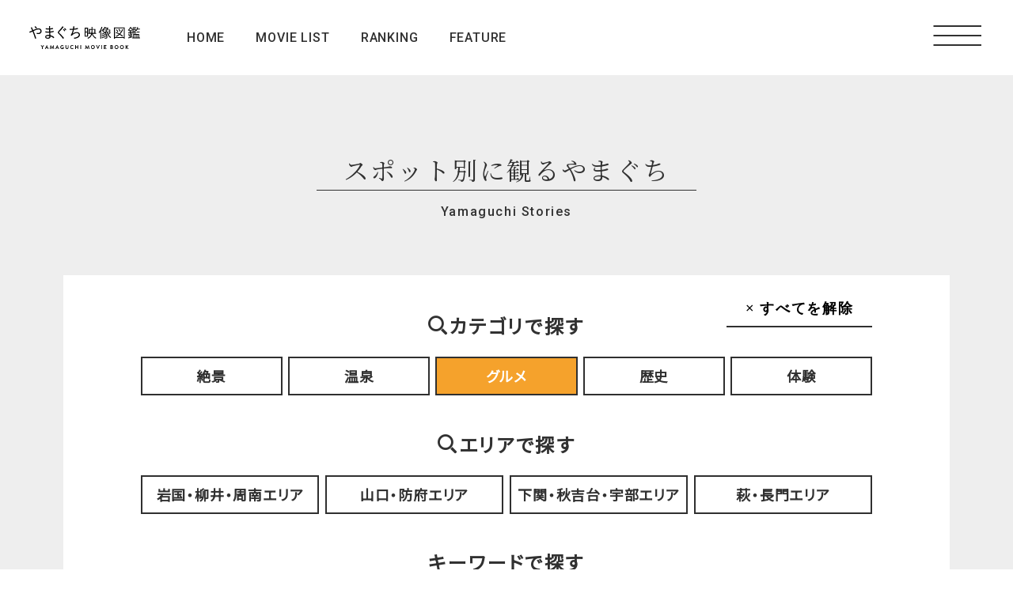

--- FILE ---
content_type: text/html; charset=UTF-8
request_url: https://oidemase-yamaguchi.jp/movies/stories/stories_cat/gourmet/
body_size: 14228
content:
<!DOCTYPE html>
<html lang="ja">
<head prefix="og:http://ogp.me/ns# fb:http://ogp.me/ns/fb# website:http://ogp.me/ns/website#">
 
 <!-- Google tag (gtag.js) -->
 <script async src="https://www.googletagmanager.com/gtag/js?id=G-M5WSLW4P0D"></script>
 <script>
  window.dataLayer = window.dataLayer || [];
  function gtag(){dataLayer.push(arguments);}
  gtag('js', new Date());
 
  gtag('config', 'G-M5WSLW4P0D');
 </script>
	
	
	<meta charset="UTF-8">
	<meta http-equiv="X-UA-Compatible" content="IE=edge, chrome=1">
	<meta name="viewport" content="width=device-width, initial-scale=1">

	<link rel="apple-touch-icon" sizes="180x180" href="https://oidemase-yamaguchi.jp/movies/wp-content/themes/oidemase-movie/assets/img/favicon/apple-touch-icon.png">
	<link rel="icon" type="image/png" sizes="32x32" href="https://oidemase-yamaguchi.jp/movies/wp-content/themes/oidemase-movie/assets/img/favicon/favicon-32x32.png">
	<link rel="icon" type="image/png" sizes="16x16" href="https://oidemase-yamaguchi.jp/movies/wp-content/themes/oidemase-movie/assets/img/favicon/favicon-16x16.png">
	<link rel="manifest" href="https://oidemase-yamaguchi.jp/movies/wp-content/themes/oidemase-movie/assets/img/favicon/site.webmanifest">
	<link rel="mask-icon" href="https://oidemase-yamaguchi.jp/movies/wp-content/themes/oidemase-movie/assets/img/favicon/safari-pinned-tab.svg" color="#5bbad5">
	<meta name="msapplication-TileColor" content="#ffffff">
	<meta name="theme-color" content="#ffffff">

	<!-- Web Fonts: YakuHanJP Noto / jsDelivr CDN -->
	<link rel="stylesheet" href="https://cdn.jsdelivr.net/npm/yakuhanjp@3.2.0/dist/css/yakuhanjp-noto.min.css">
	<!-- Web Fonts: YakuHanMP Noto / jsDelivr CDN -->
	<link rel="stylesheet" href="https://cdn.jsdelivr.net/npm/yakuhanjp@3.2.0/dist/css/yakuhanmp-noto.min.css">
	<!-- Web Fonts: Noto Sans JP / Google Fonts CDN -->
	<link rel="stylesheet" href="https://fonts.googleapis.com/css?family=Noto+Sans+JP|Noto+Serif+JP|Roboto:400,500&display=swap&subset=japanese">
	<link rel="stylesheet" href="https://oidemase-yamaguchi.jp/movies/wp-content/themes/oidemase-movie/assets/css/common.css" media="all">
	<link rel="stylesheet" href="https://oidemase-yamaguchi.jp/movies/wp-content/themes/oidemase-movie/assets/css/archive.css" media="all">	<script type="application/json" id="json-data">
    [{"post_id":882,"title":"360\u00b0MOVIE \u9326\u5e2f\u6a4b","number":"182","image":"https:\/\/oidemase-yamaguchi.jp\/movies\/wp-content\/uploads\/2020\/03\/169.jpg","location":{"lat":"34.16759589999999","lng":"132.1784105"},"link":"https:\/\/oidemase-yamaguchi.jp\/movies\/stories\/882\/"},{"post_id":881,"title":"360\u00b0MOVIE \u30ad\u30ef\u30e9\u30d3\u30fc\u30c1","number":"181","image":"https:\/\/oidemase-yamaguchi.jp\/movies\/wp-content\/uploads\/2020\/03\/special004-4.jpg","location":{"lat":"33.98695470000001","lng":"131.3549757"},"link":"https:\/\/oidemase-yamaguchi.jp\/movies\/stories\/881\/"},{"post_id":809,"title":"\u6d77\u4e0a\u30d7\u30ed\u30e0\u30ca\u30fc\u30c9","number":"163","image":"https:\/\/oidemase-yamaguchi.jp\/movies\/wp-content\/uploads\/2020\/03\/163.jpg","location":{"lat":"33.9757639","lng":"131.85397950000004"},"link":"https:\/\/oidemase-yamaguchi.jp\/movies\/stories\/809\/"},{"post_id":810,"title":"\u702c\u6238\u5185\u30af\u30eb\u30fc\u30b8\u30f3\u30b0","number":"164","image":"https:\/\/oidemase-yamaguchi.jp\/movies\/wp-content\/uploads\/2020\/03\/164.jpg","location":{"lat":"33.94844540367191","lng":"132.2657907271614"},"link":"https:\/\/oidemase-yamaguchi.jp\/movies\/stories\/810\/"},{"post_id":811,"title":"\u5468\u9632\u5927\u5cf6\u30b5\u30a4\u30af\u30ea\u30f3\u30b0","number":"165","image":"https:\/\/oidemase-yamaguchi.jp\/movies\/wp-content\/uploads\/2020\/03\/165.jpg","location":{"lat":"33.9651081","lng":"132.23347850000005"},"link":"https:\/\/oidemase-yamaguchi.jp\/movies\/stories\/811\/"},{"post_id":812,"title":"\u8702\u30f6\u5cef\u7dcf\u5408\u516c\u571201","number":"166","image":"https:\/\/oidemase-yamaguchi.jp\/movies\/wp-content\/uploads\/2020\/03\/166.jpg","location":{"lat":"34.19170310000001","lng":"132.22072430000003"},"link":"https:\/\/oidemase-yamaguchi.jp\/movies\/stories\/812\/"},{"post_id":813,"title":"\u8702\u30f6\u5cef\u7dcf\u5408\u516c\u571202","number":"167","image":"https:\/\/oidemase-yamaguchi.jp\/movies\/wp-content\/uploads\/2020\/03\/167.jpg","location":{"lat":"34.19170310000001","lng":"132.22072430000003"},"link":"https:\/\/oidemase-yamaguchi.jp\/movies\/stories\/813\/"},{"post_id":814,"title":"\u7530\u5e03\u65bd\u5730\u57df\u4ea4\u6d41\u9928","number":"168","image":"https:\/\/oidemase-yamaguchi.jp\/movies\/wp-content\/uploads\/2020\/03\/168.jpg","location":{"lat":"33.9529933","lng":"132.04350190000002"},"link":"https:\/\/oidemase-yamaguchi.jp\/movies\/stories\/814\/"},{"post_id":815,"title":"\u9326\u5e2f\u6a4b","number":"169","image":"https:\/\/oidemase-yamaguchi.jp\/movies\/wp-content\/uploads\/2020\/03\/169.jpg","location":{"lat":"34.16759589999999","lng":"132.17841050000004"},"link":"https:\/\/oidemase-yamaguchi.jp\/movies\/stories\/815\/"},{"post_id":816,"title":"\u9326\u5e2f\u6a4b\u306e\u9d5c\u98fc\u3044","number":"170","image":"https:\/\/oidemase-yamaguchi.jp\/movies\/wp-content\/uploads\/2020\/03\/170.jpg","location":{"lat":"34.16759589999999","lng":"132.17841050000004"},"link":"https:\/\/oidemase-yamaguchi.jp\/movies\/stories\/816\/"},{"post_id":817,"title":"\u30b5\u30bf\u30c7\u30fc\u30d5\u30e9","number":"171","image":"https:\/\/oidemase-yamaguchi.jp\/movies\/wp-content\/uploads\/2020\/03\/171.jpg","location":{"lat":"33.948167","lng":"132.268599"},"link":"https:\/\/oidemase-yamaguchi.jp\/movies\/stories\/817\/"},{"post_id":818,"title":"\u9577\u5e9c\u6bdb\u5229\u90b8\u3000\u98a8\u9234\u7d75\u4ed8\u3051\u4f53\u9a13","number":"172","image":"https:\/\/oidemase-yamaguchi.jp\/movies\/wp-content\/uploads\/2020\/03\/172.jpg","location":{"lat":"33.9975758","lng":"130.98413759999994"},"link":"https:\/\/oidemase-yamaguchi.jp\/movies\/stories\/818\/"},{"post_id":819,"title":"\u4e0b\u95a2\u30d5\u30a3\u30c3\u30b7\u30f3\u30b0\u30d1\u30fc\u30af","number":"173","image":"https:\/\/oidemase-yamaguchi.jp\/movies\/wp-content\/uploads\/2020\/03\/173.jpg","location":{"lat":"34.0628938","lng":"130.90176659999997"},"link":"https:\/\/oidemase-yamaguchi.jp\/movies\/stories\/819\/"},{"post_id":820,"title":"\u89d2\u5cf6\u30af\u30ea\u30a2\u30ab\u30e4\u30c3\u30af","number":"174","image":"https:\/\/oidemase-yamaguchi.jp\/movies\/wp-content\/uploads\/2020\/03\/174.jpg","location":{"lat":"34.3437086","lng":"130.8905654"},"link":"https:\/\/oidemase-yamaguchi.jp\/movies\/stories\/820\/"},{"post_id":821,"title":"\u9752\u6d77\u5cf6\u30b9\u30ad\u30e5\u30fc\u30d0\u4f53\u9a13","number":"175","image":"https:\/\/oidemase-yamaguchi.jp\/movies\/wp-content\/uploads\/2020\/03\/175.jpg","location":{"lat":"34.426685","lng":"131.22388899999999"},"link":"https:\/\/oidemase-yamaguchi.jp\/movies\/stories\/821\/"},{"post_id":822,"title":"\u79cb\u5409\u53f0 02","number":"176","image":"https:\/\/oidemase-yamaguchi.jp\/movies\/wp-content\/uploads\/2020\/03\/176.jpg","location":{"lat":"34.234894","lng":"131.30586470000003"},"link":"https:\/\/oidemase-yamaguchi.jp\/movies\/stories\/822\/"},{"post_id":823,"title":"\u9808\u4f50\u6e7e\u904a\u89a7\u8239","number":"177","image":"https:\/\/oidemase-yamaguchi.jp\/movies\/wp-content\/uploads\/2020\/03\/177.jpg","location":{"lat":"34.6233857","lng":"131.60332979999998"},"link":"https:\/\/oidemase-yamaguchi.jp\/movies\/stories\/823\/"},{"post_id":824,"title":"\u3084\u307e\u3050\u3061\u306e\u30b1\u30f3\u30b5\u30ad\u30a4\u30ab","number":"178","image":"https:\/\/oidemase-yamaguchi.jp\/movies\/wp-content\/uploads\/2020\/03\/178.jpg","location":{"lat":"34.6224641","lng":"131.60687989999997"},"link":"https:\/\/oidemase-yamaguchi.jp\/movies\/stories\/824\/"},{"post_id":825,"title":"\u30b7\u30e5\u30ce\u30fc\u30b1\u30ea\u30f3\u30b0\u4f53\u9a13","number":"179","image":"https:\/\/oidemase-yamaguchi.jp\/movies\/wp-content\/uploads\/2020\/03\/179.jpg","location":{"lat":"34.4977467","lng":"131.46802430000002"},"link":"https:\/\/oidemase-yamaguchi.jp\/movies\/stories\/825\/"},{"post_id":826,"title":"\u5929\u795e\u9c67","number":"180","image":"https:\/\/oidemase-yamaguchi.jp\/movies\/wp-content\/uploads\/2020\/03\/180.jpg","location":{"lat":"34.0487962","lng":"131.56713279999997"},"link":"https:\/\/oidemase-yamaguchi.jp\/movies\/stories\/826\/"},{"post_id":535,"title":"\u304d\u3089\u3089\u30d3\u30fc\u30c1\u713c\u91ce\u306e\u5915\u967d","number":"113","image":"https:\/\/oidemase-yamaguchi.jp\/movies\/wp-content\/uploads\/2020\/03\/yamaguchi150_113.jpg","location":{"lat":"33.94556477715008","lng":"131.16527505419265"},"link":"https:\/\/oidemase-yamaguchi.jp\/movies\/stories\/535\/"},{"post_id":537,"title":"\u5bcc\u6d77\u306e\u8239\u8535\u901a\u308a","number":"115","image":"https:\/\/oidemase-yamaguchi.jp\/movies\/wp-content\/uploads\/2020\/03\/yamaguchi150_115.jpg","location":{"lat":"34.04950818025197","lng":"131.64457261562347"},"link":"https:\/\/oidemase-yamaguchi.jp\/movies\/stories\/537\/"},{"post_id":654,"title":"\u3068\u3053\u3068\u3053\u30c8\u30ec\u30a4\u30f3\uff08\u685c\uff09","number":"154","image":"https:\/\/oidemase-yamaguchi.jp\/movies\/wp-content\/uploads\/2020\/03\/154-6.jpg","location":{"lat":"34.2647943","lng":"131.96281049999993"},"link":"https:\/\/oidemase-yamaguchi.jp\/movies\/stories\/654\/"},{"post_id":662,"title":"\u706b\u306e\u5c71\u516c\u5712\uff08\u685c\uff09","number":"162","image":"https:\/\/oidemase-yamaguchi.jp\/movies\/wp-content\/uploads\/2020\/03\/162-6.jpg","location":{"lat":"33.97293119999999","lng":"130.95999340000003"},"link":"https:\/\/oidemase-yamaguchi.jp\/movies\/stories\/662\/"},{"post_id":661,"title":"\u7460\u7483\u5149\u5bfa\u4e94\u91cd\u5854\uff08\u685c\uff09","number":"161","image":"https:\/\/oidemase-yamaguchi.jp\/movies\/wp-content\/uploads\/2020\/03\/161-6.jpg","location":{"lat":"34.189853","lng":"131.47178800000006"},"link":"https:\/\/oidemase-yamaguchi.jp\/movies\/stories\/661\/"},{"post_id":660,"title":"\u4e00\u306e\u5742\u5ddd\uff08\u685c\uff09","number":"160","image":"https:\/\/oidemase-yamaguchi.jp\/movies\/wp-content\/uploads\/2020\/03\/160-6.jpg","location":{"lat":"34.18551120000001","lng":"131.47557210000002"},"link":"https:\/\/oidemase-yamaguchi.jp\/movies\/stories\/660\/"},{"post_id":659,"title":"\u30d1\u30fc\u30af\u30ed\u30fc\u30c9","number":"159","image":"https:\/\/oidemase-yamaguchi.jp\/movies\/wp-content\/uploads\/2020\/03\/159-6.jpg","location":{"lat":"34.1808226","lng":"131.47488139999996"},"link":"https:\/\/oidemase-yamaguchi.jp\/movies\/stories\/659\/"},{"post_id":658,"title":"\u5b97\u96a3\u5bfa\uff08\u685c\uff09","number":"158","image":"https:\/\/oidemase-yamaguchi.jp\/movies\/wp-content\/uploads\/2020\/03\/158-6.jpg","location":{"lat":"33.96627519999999","lng":"131.2525485"},"link":"https:\/\/oidemase-yamaguchi.jp\/movies\/stories\/658\/"},{"post_id":657,"title":"\u4e00\u306e\u4fe3\u685c\u516c\u5712","number":"157","image":"https:\/\/oidemase-yamaguchi.jp\/movies\/wp-content\/uploads\/2020\/03\/157-6.jpg","location":{"lat":"34.2922971","lng":"131.05068289999997"},"link":"https:\/\/oidemase-yamaguchi.jp\/movies\/stories\/657\/"},{"post_id":656,"title":"\u9577\u9580\u6e6f\u672c\u6e29\u6cc9\u685c\u6563\u6b69","number":"156","image":"https:\/\/oidemase-yamaguchi.jp\/movies\/wp-content\/uploads\/2020\/03\/156-6.jpg","location":{"lat":"34.3286746","lng":"131.17210049999994"},"link":"https:\/\/oidemase-yamaguchi.jp\/movies\/stories\/656\/"},{"post_id":655,"title":"\u8429\u57ce\u8de1\u6307\u6708\u516c\u5712\uff08\u685c\uff09","number":"155","image":"https:\/\/oidemase-yamaguchi.jp\/movies\/wp-content\/uploads\/2020\/03\/155-6.jpg","location":{"lat":"34.4176028","lng":"131.38355219999994"},"link":"https:\/\/oidemase-yamaguchi.jp\/movies\/stories\/655\/"},{"post_id":652,"title":"\u5409\u9999\u516c\u5712\uff08\u685c\uff09","number":"153","image":"https:\/\/oidemase-yamaguchi.jp\/movies\/wp-content\/uploads\/2020\/03\/153-6.jpg","location":{"lat":"34.1699731","lng":"132.17562240000007"},"link":"https:\/\/oidemase-yamaguchi.jp\/movies\/stories\/652\/"},{"post_id":651,"title":"\u9326\u5e2f\u6a4b\u3055\u304f\u3089\u821f","number":"152","image":"https:\/\/oidemase-yamaguchi.jp\/movies\/wp-content\/uploads\/2020\/03\/152-6.jpg","location":{"lat":"34.16759589999999","lng":"132.17841050000004"},"link":"https:\/\/oidemase-yamaguchi.jp\/movies\/stories\/651\/"},{"post_id":650,"title":"\u9326\u5e2f\u6a4b\uff08\u685c\uff09","number":"151","image":"https:\/\/oidemase-yamaguchi.jp\/movies\/wp-content\/uploads\/2020\/03\/151-6.jpg","location":{"lat":"34.16759589999999","lng":"132.17841050000004"},"link":"https:\/\/oidemase-yamaguchi.jp\/movies\/stories\/650\/"},{"post_id":579,"title":"\u4e0b\u95a2\u306e\u3075\u304f","number":"150","image":"https:\/\/oidemase-yamaguchi.jp\/movies\/wp-content\/uploads\/2020\/03\/150-6.jpg","location":{"lat":"33.9576266","lng":"130.93079750000004"},"link":"https:\/\/oidemase-yamaguchi.jp\/movies\/stories\/579\/"},{"post_id":578,"title":"\u65e5\u672c\u907a\u7523\u300c\u95a2\u9580\u201d\u30ce\u30b9\u30bf\u30eb\u30b8\u30c3\u30af\u201d\u6d77\u5ce1\u300d","number":"149","image":"https:\/\/oidemase-yamaguchi.jp\/movies\/wp-content\/uploads\/2020\/03\/149-6.jpg","location":{"lat":"33.9569565","lng":"130.94316649999996"},"link":"https:\/\/oidemase-yamaguchi.jp\/movies\/stories\/578\/"},{"post_id":575,"title":"\u770c\u7acb\u7f8e\u8853\u9928","number":"148","image":"https:\/\/oidemase-yamaguchi.jp\/movies\/wp-content\/uploads\/2020\/03\/148-6.jpg","location":{"lat":"34.1794962","lng":"131.47451350000006"},"link":"https:\/\/oidemase-yamaguchi.jp\/movies\/stories\/575\/"},{"post_id":574,"title":"SL\u300c\u3084\u307e\u3050\u3061\u300d\u53f7","number":"147","image":"https:\/\/oidemase-yamaguchi.jp\/movies\/wp-content\/uploads\/2020\/03\/147-6.jpg","location":{"lat":"34.09374870000001","lng":"131.39636459999997"},"link":"https:\/\/oidemase-yamaguchi.jp\/movies\/stories\/574\/"},{"post_id":577,"title":"\u4e09\u7530\u5c3b\u5869\u7530\u8a18\u5ff5\u7523\u696d\u516c\u5712","number":"146","image":"https:\/\/oidemase-yamaguchi.jp\/movies\/wp-content\/uploads\/2020\/03\/146-6.jpg","location":{"lat":"34.018163","lng":"131.55950200000007"},"link":"https:\/\/oidemase-yamaguchi.jp\/movies\/stories\/577\/"},{"post_id":576,"title":"\u5c71\u982d\u706b\u3075\u308b\u3055\u3068\u9928","number":"145","image":"https:\/\/oidemase-yamaguchi.jp\/movies\/wp-content\/uploads\/2020\/03\/145-6.jpg","location":{"lat":"34.061117","lng":"131.57258809999996"},"link":"https:\/\/oidemase-yamaguchi.jp\/movies\/stories\/576\/"},{"post_id":573,"title":"\u770c\u7acb\u5c71\u53e3\u535a\u7269\u9928","number":"144","image":"https:\/\/oidemase-yamaguchi.jp\/movies\/wp-content\/uploads\/2020\/03\/144-6.jpg","location":{"lat":"34.182448","lng":"131.47287700000004"},"link":"https:\/\/oidemase-yamaguchi.jp\/movies\/stories\/573\/"},{"post_id":572,"title":"\u9577\u9580\u306e\u3075\u3050","number":"143","image":"https:\/\/oidemase-yamaguchi.jp\/movies\/wp-content\/uploads\/2020\/03\/143-6.jpg","location":{"lat":"34.3260377","lng":"131.1749992"},"link":"https:\/\/oidemase-yamaguchi.jp\/movies\/stories\/572\/"},{"post_id":571,"title":"\u666f\u6e05\u6d1e","number":"142","image":"https:\/\/oidemase-yamaguchi.jp\/movies\/wp-content\/uploads\/2020\/03\/142-6.jpg","location":{"lat":"34.2895557","lng":"131.32652410000003"},"link":"https:\/\/oidemase-yamaguchi.jp\/movies\/stories\/571\/"},{"post_id":570,"title":"\u79cb\u5409\u53f0","number":"141","image":"https:\/\/oidemase-yamaguchi.jp\/movies\/wp-content\/uploads\/2020\/03\/141-6.jpg","location":{"lat":"34.2521715","lng":"131.30825779999998"},"link":"https:\/\/oidemase-yamaguchi.jp\/movies\/stories\/570\/"},{"post_id":569,"title":"\u8429\u306e\u84b2\u927e","number":"140","image":"https:\/\/oidemase-yamaguchi.jp\/movies\/wp-content\/uploads\/2020\/03\/140-6.jpg","location":{"lat":"34.4077635","lng":"131.41487040000004"},"link":"https:\/\/oidemase-yamaguchi.jp\/movies\/stories\/569\/"},{"post_id":568,"title":"\u60e3\u90f7\u9244\u6a4b","number":"139","image":"https:\/\/oidemase-yamaguchi.jp\/movies\/wp-content\/uploads\/2020\/03\/139-6.jpg","location":{"lat":"34.58772559999999","lng":"131.55606490000002"},"link":"https:\/\/oidemase-yamaguchi.jp\/movies\/stories\/568\/"},{"post_id":567,"title":"\u9053\u306e\u99c5 \u963f\u6b66\u753a","number":"138","image":"https:\/\/oidemase-yamaguchi.jp\/movies\/wp-content\/uploads\/2020\/03\/138-6.jpg","location":{"lat":"34.4977467","lng":"131.46802430000002"},"link":"https:\/\/oidemase-yamaguchi.jp\/movies\/stories\/567\/"},{"post_id":566,"title":"\u7f8e\u5ddd\u30e0\u30fc\u30d0\u30ec\u30fc","number":"137","image":"https:\/\/oidemase-yamaguchi.jp\/movies\/wp-content\/uploads\/2020\/03\/137-6.jpg","location":{"lat":"34.189092","lng":"131.99490400000002"},"link":"https:\/\/oidemase-yamaguchi.jp\/movies\/stories\/566\/"},{"post_id":565,"title":"\u7530\u5e03\u65bd\u306e\u3044\u3061\u3054\u72e9\u308a","number":"136","image":"https:\/\/oidemase-yamaguchi.jp\/movies\/wp-content\/uploads\/2020\/03\/136-6.jpg","location":{"lat":"33.97131600000001","lng":"132.03492900000003"},"link":"https:\/\/oidemase-yamaguchi.jp\/movies\/stories\/565\/"},{"post_id":516,"title":"\u9999\u6708\u6cf0\u7537\u7f8e\u8853\u9928","number":"094","image":"https:\/\/oidemase-yamaguchi.jp\/movies\/wp-content\/uploads\/2020\/03\/yamaguchi150_094.jpg","location":{"lat":"34.358801","lng":"131.26243499999998"},"link":"https:\/\/oidemase-yamaguchi.jp\/movies\/stories\/516\/"},{"post_id":511,"title":"\u9752\u6d77\u5cf6\u30af\u30eb\u30fc\u30b8\u30f3\u30b0","number":"089","image":"https:\/\/oidemase-yamaguchi.jp\/movies\/wp-content\/uploads\/2020\/03\/yamaguchi150_089.jpg","location":{"lat":"34.38849593569158","lng":"131.20330095291138"},"link":"https:\/\/oidemase-yamaguchi.jp\/movies\/stories\/511\/"},{"post_id":548,"title":"\u65e7\u4e0a\u95a2\u756a\u6240","number":"126","image":"https:\/\/oidemase-yamaguchi.jp\/movies\/wp-content\/uploads\/2020\/03\/yamaguchi150_126.jpg","location":{"lat":"33.83022609999999","lng":"132.11297279999997"},"link":"https:\/\/oidemase-yamaguchi.jp\/movies\/stories\/548\/"},{"post_id":517,"title":"\u85cd\u5834\u5ddd","number":"095","image":"https:\/\/oidemase-yamaguchi.jp\/movies\/wp-content\/uploads\/2020\/03\/yamaguchi150_095.jpg","location":{"lat":"34.3972791","lng":"131.40998749999994"},"link":"https:\/\/oidemase-yamaguchi.jp\/movies\/stories\/517\/"},{"post_id":549,"title":"\u56db\u968e\u697c","number":"127","image":"https:\/\/oidemase-yamaguchi.jp\/movies\/wp-content\/uploads\/2020\/03\/yamaguchi150_127.jpg","location":{"lat":"33.83407880000001","lng":"132.11743360000003"},"link":"https:\/\/oidemase-yamaguchi.jp\/movies\/stories\/549\/"},{"post_id":546,"title":"\u51a0\u5c71\u7dcf\u5408\u516c\u5712\uff08\u6885\uff09","number":"124","image":"https:\/\/oidemase-yamaguchi.jp\/movies\/wp-content\/uploads\/2020\/03\/yamaguchi150_124.jpg","location":{"lat":"33.950932","lng":"131.95946700000002"},"link":"https:\/\/oidemase-yamaguchi.jp\/movies\/stories\/546\/"},{"post_id":529,"title":"\u65e5\u6e05\u8b1b\u548c\u8a18\u5ff5\u9928","number":"107","image":"https:\/\/oidemase-yamaguchi.jp\/movies\/wp-content\/uploads\/2020\/03\/yamaguchi150_107.jpg","location":{"lat":"33.9590084","lng":"130.94835"},"link":"https:\/\/oidemase-yamaguchi.jp\/movies\/stories\/529\/"},{"post_id":557,"title":"\u9999\u5ddd\u5bb6\u9577\u5c4b\u9580","number":"135","image":"https:\/\/oidemase-yamaguchi.jp\/movies\/wp-content\/uploads\/2020\/03\/yamaguchi150_135.jpg","location":{"lat":"34.1691326","lng":"132.17669669999998"},"link":"https:\/\/oidemase-yamaguchi.jp\/movies\/stories\/557\/"},{"post_id":536,"title":"\u5b87\u90e8\u30ef\u30bf\u30ea\u30ac\u30cb\u6599\u7406","number":"114","image":"https:\/\/oidemase-yamaguchi.jp\/movies\/wp-content\/uploads\/2020\/03\/yamaguchi150_114.jpg","location":{"lat":"33.958352","lng":"131.23715600000003"},"link":"https:\/\/oidemase-yamaguchi.jp\/movies\/stories\/536\/"},{"post_id":533,"title":"\u3068\u304d\u308f\u516c\u5712\u91ce\u5916\u5f6b\u523b","number":"111","image":"https:\/\/oidemase-yamaguchi.jp\/movies\/wp-content\/uploads\/2020\/03\/yamaguchi150_111.jpg","location":{"lat":"33.94718876656859","lng":"131.283476912423"},"link":"https:\/\/oidemase-yamaguchi.jp\/movies\/stories\/533\/"},{"post_id":545,"title":"\u5fb3\u5c71\u3075\u3050","number":"123","image":"https:\/\/oidemase-yamaguchi.jp\/movies\/wp-content\/uploads\/2020\/03\/yamaguchi150_123.jpg","location":{"lat":"34.05107199999999","lng":"131.795749"},"link":"https:\/\/oidemase-yamaguchi.jp\/movies\/stories\/545\/"},{"post_id":524,"title":"\u898b\u862d\u725b","number":"102","image":"https:\/\/oidemase-yamaguchi.jp\/movies\/wp-content\/uploads\/2020\/03\/yamaguchi150_102.jpg","location":{"lat":"34.4129505","lng":"131.38104539999995"},"link":"https:\/\/oidemase-yamaguchi.jp\/movies\/stories\/524\/"},{"post_id":554,"title":"\u5ca9\u56fd\u5e02\u306e\u30bd\u30d5\u30c8\u30af\u30ea\u30fc\u30e0","number":"132","image":"https:\/\/oidemase-yamaguchi.jp\/movies\/wp-content\/uploads\/2020\/03\/yamaguchi150_132.jpg","location":{"lat":"34.168457","lng":"132.17682880000007"},"link":"https:\/\/oidemase-yamaguchi.jp\/movies\/stories\/554\/"},{"post_id":531,"title":"\u9577\u5e9c\u6bdb\u5229\u90b8","number":"109","image":"https:\/\/oidemase-yamaguchi.jp\/movies\/wp-content\/uploads\/2020\/03\/yamaguchi150_109.jpg","location":{"lat":"33.9975758","lng":"130.98413759999994"},"link":"https:\/\/oidemase-yamaguchi.jp\/movies\/stories\/531\/"},{"post_id":512,"title":"\u8429\u713c\u4f53\u9a13","number":"090","image":"https:\/\/oidemase-yamaguchi.jp\/movies\/wp-content\/uploads\/2020\/03\/yamaguchi150_090.jpg","location":{"lat":"34.425071","lng":"131.41564600000004"},"link":"https:\/\/oidemase-yamaguchi.jp\/movies\/stories\/512\/"},{"post_id":528,"title":"\u95a2\u9580\u30c8\u30f3\u30cd\u30eb\u4eba\u9053","number":"106","image":"https:\/\/oidemase-yamaguchi.jp\/movies\/wp-content\/uploads\/2020\/03\/yamaguchi150_106.jpg","location":{"lat":"33.9654546","lng":"130.95614409999996"},"link":"https:\/\/oidemase-yamaguchi.jp\/movies\/stories\/528\/"},{"post_id":518,"title":"\u7b20\u5c71\u693f\u7fa4\u751f\u6797","number":"096","image":"https:\/\/oidemase-yamaguchi.jp\/movies\/wp-content\/uploads\/2020\/03\/yamaguchi150_096.jpg","location":{"lat":"34.4586566","lng":"131.39859490000003"},"link":"https:\/\/oidemase-yamaguchi.jp\/movies\/stories\/518\/"},{"post_id":534,"title":"\u5b87\u90e8\u30e9\u30fc\u30e1\u30f3","number":"112","image":"https:\/\/oidemase-yamaguchi.jp\/movies\/wp-content\/uploads\/2020\/03\/yamaguchi150_112.jpg","location":{"lat":"33.9571421","lng":"131.2421796"},"link":"https:\/\/oidemase-yamaguchi.jp\/movies\/stories\/534\/"},{"post_id":522,"title":"\u5927\u677f\u5c71\u305f\u305f\u3089\u88fd\u9244\u907a\u8de1","number":"100","image":"https:\/\/oidemase-yamaguchi.jp\/movies\/wp-content\/uploads\/2020\/03\/yamaguchi150_100.jpg","location":{"lat":"34.505539","lng":"131.53834740000002"},"link":"https:\/\/oidemase-yamaguchi.jp\/movies\/stories\/522\/"},{"post_id":526,"title":"\u5927\u6f01\u65d7\u306e\u751f\u5730\u3067\u4f5c\u308b\u5c0f\u7269","number":"104","image":"https:\/\/oidemase-yamaguchi.jp\/movies\/wp-content\/uploads\/2020\/03\/yamaguchi150_104.jpg","location":{"lat":"34.4144734","lng":"131.40425660000005"},"link":"https:\/\/oidemase-yamaguchi.jp\/movies\/stories\/526\/"},{"post_id":520,"title":"\u8429\u590f\u307f\u304b\u3093\u83d3\u5b50","number":"098","image":"https:\/\/oidemase-yamaguchi.jp\/movies\/wp-content\/uploads\/2020\/03\/yamaguchi150_098.jpg","location":{"lat":"34.416004","lng":"131.40071799999998"},"link":"https:\/\/oidemase-yamaguchi.jp\/movies\/stories\/520\/"},{"post_id":523,"title":"\u6075\u7f8e\u9808\u30f6\u9f3b\u9020\u8239\u6240\u8de1","number":"101","image":"https:\/\/oidemase-yamaguchi.jp\/movies\/wp-content\/uploads\/2020\/03\/yamaguchi150_101.jpg","location":{"lat":"34.43005580000001","lng":"131.41207340000005"},"link":"https:\/\/oidemase-yamaguchi.jp\/movies\/stories\/523\/"},{"post_id":550,"title":"\u9053\u306e\u99c5\u4e0a\u95a2\u6d77\u5ce1","number":"128","image":"https:\/\/oidemase-yamaguchi.jp\/movies\/wp-content\/uploads\/2020\/03\/yamaguchi150_128.jpg","location":{"lat":"33.8345552","lng":"132.1167537"},"link":"https:\/\/oidemase-yamaguchi.jp\/movies\/stories\/550\/"},{"post_id":515,"title":"\u8429\u713c\u6df1\u5ddd\u7aaf","number":"093","image":"https:\/\/oidemase-yamaguchi.jp\/movies\/wp-content\/uploads\/2020\/03\/yamaguchi150_093.jpg","location":{"lat":"34.320838866410554","lng":"131.1750189228784"},"link":"https:\/\/oidemase-yamaguchi.jp\/movies\/stories\/515\/"},{"post_id":542,"title":"\u4e09\u4e18\u3086\u3081\u5e83\u5834","number":"120","image":"https:\/\/oidemase-yamaguchi.jp\/movies\/wp-content\/uploads\/2020\/03\/yamaguchi150_120.jpg","location":{"lat":"34.03483120000001","lng":"131.98264489999997"},"link":"https:\/\/oidemase-yamaguchi.jp\/movies\/stories\/542\/"},{"post_id":525,"title":"\u5927\u6f01\u65d7\u5236\u4f5c\u4f53\u9a13","number":"103","image":"https:\/\/oidemase-yamaguchi.jp\/movies\/wp-content\/uploads\/2020\/03\/yamaguchi150_103.jpg","location":{"lat":"34.4144734","lng":"131.40425660000005"},"link":"https:\/\/oidemase-yamaguchi.jp\/movies\/stories\/525\/"},{"post_id":513,"title":"\u9577\u9580\u304a\u3082\u3061\u3083\u7f8e\u8853\u9928","number":"091","image":"https:\/\/oidemase-yamaguchi.jp\/movies\/wp-content\/uploads\/2020\/03\/yamaguchi150_091.jpg","location":{"lat":"34.3884904","lng":"131.2024437"},"link":"https:\/\/oidemase-yamaguchi.jp\/movies\/stories\/513\/"},{"post_id":530,"title":"\u6d77\u5ce1\u3086\u3081\u30bf\u30ef\u30fc","number":"108","image":"https:\/\/oidemase-yamaguchi.jp\/movies\/wp-content\/uploads\/2020\/03\/yamaguchi150_108.jpg","location":{"lat":"33.9498362","lng":"130.92977150000002"},"link":"https:\/\/oidemase-yamaguchi.jp\/movies\/stories\/530\/"},{"post_id":521,"title":"\u8429\u713c\u4f1a\u9928","number":"099","image":"https:\/\/oidemase-yamaguchi.jp\/movies\/wp-content\/uploads\/2020\/03\/yamaguchi150_099.jpg","location":{"lat":"34.423456","lng":"131.41222300000004"},"link":"https:\/\/oidemase-yamaguchi.jp\/movies\/stories\/521\/"},{"post_id":547,"title":"\u91cc\u306e\u53a8","number":"125","image":"https:\/\/oidemase-yamaguchi.jp\/movies\/wp-content\/uploads\/2020\/03\/yamaguchi150_125.jpg","location":{"lat":"34.01225360000001","lng":"131.99990320000006"},"link":"https:\/\/oidemase-yamaguchi.jp\/movies\/stories\/547\/"},{"post_id":552,"title":"\u795e\u82b1\u5c71\u53e4\u58b3","number":"130","image":"https:\/\/oidemase-yamaguchi.jp\/movies\/wp-content\/uploads\/2020\/03\/yamaguchi150_130.jpg","location":{"lat":"33.9106219","lng":"132.05860989999996"},"link":"https:\/\/oidemase-yamaguchi.jp\/movies\/stories\/552\/"},{"post_id":551,"title":"\u5ca9\u56fd\u5fb4\u53e4\u9928","number":"129","image":"https:\/\/oidemase-yamaguchi.jp\/movies\/wp-content\/uploads\/2020\/03\/yamaguchi150_129.jpg","location":{"lat":"34.1709552","lng":"132.17716240000004"},"link":"https:\/\/oidemase-yamaguchi.jp\/movies\/stories\/551\/"},{"post_id":532,"title":"\u7434\u5d0e\u516b\u5e61\u5bae","number":"110","image":"https:\/\/oidemase-yamaguchi.jp\/movies\/wp-content\/uploads\/2020\/03\/yamaguchi150_110.jpg","location":{"lat":"33.9718541","lng":"131.2704698"},"link":"https:\/\/oidemase-yamaguchi.jp\/movies\/stories\/532\/"},{"post_id":555,"title":"\u65e7\u76ee\u52a0\u7530\u5bb6\u4f4f\u5b85","number":"133","image":"https:\/\/oidemase-yamaguchi.jp\/movies\/wp-content\/uploads\/2020\/03\/yamaguchi150_133.jpg","location":{"lat":"34.170641","lng":"132.1753658"},"link":"https:\/\/oidemase-yamaguchi.jp\/movies\/stories\/555\/"},{"post_id":556,"title":"\u9326\u96f2\u95a3","number":"134","image":"https:\/\/oidemase-yamaguchi.jp\/movies\/wp-content\/uploads\/2020\/03\/yamaguchi150_134.jpg","location":{"lat":"34.1712238","lng":"132.17630080000004"},"link":"https:\/\/oidemase-yamaguchi.jp\/movies\/stories\/556\/"},{"post_id":514,"title":"\u6751\u7530\u6e05\u98a8\u8a18\u5ff5\u9928","number":"092","image":"https:\/\/oidemase-yamaguchi.jp\/movies\/wp-content\/uploads\/2020\/03\/yamaguchi150_092.jpg","location":{"lat":"34.369704","lng":"131.21497799999997"},"link":"https:\/\/oidemase-yamaguchi.jp\/movies\/stories\/514\/"},{"post_id":527,"title":"\u6d3b\u304d\u3044\u304d\u99ac\u95a2\u8857","number":"105","image":"https:\/\/oidemase-yamaguchi.jp\/movies\/wp-content\/uploads\/2020\/03\/yamaguchi150_105.jpg","location":{"lat":"33.956639","lng":"130.945876"},"link":"https:\/\/oidemase-yamaguchi.jp\/movies\/stories\/527\/"},{"post_id":519,"title":"\u8429\u5f80\u9084\u6885\u6797\u5712","number":"097","image":"https:\/\/oidemase-yamaguchi.jp\/movies\/wp-content\/uploads\/2020\/03\/yamaguchi150_097.jpg","location":{"lat":"34.37865799999999","lng":"131.4061325"},"link":"https:\/\/oidemase-yamaguchi.jp\/movies\/stories\/519\/"},{"post_id":539,"title":"\u91cd\u6e90\u306e\u90f7\uff08\u7d19\u3059\u304d\u4f53\u9a13\uff09","number":"117","image":"https:\/\/oidemase-yamaguchi.jp\/movies\/wp-content\/uploads\/2020\/03\/yamaguchi150_117.jpg","location":{"lat":"34.2118784","lng":"131.71007280000003"},"link":"https:\/\/oidemase-yamaguchi.jp\/movies\/stories\/539\/"},{"post_id":544,"title":"\u65e7\u65e5\u4e0b\u533b\u9662","number":"122","image":"https:\/\/oidemase-yamaguchi.jp\/movies\/wp-content\/uploads\/2020\/03\/yamaguchi150_122.jpg","location":{"lat":"34.076181","lng":"131.77210349999996"},"link":"https:\/\/oidemase-yamaguchi.jp\/movies\/stories\/544\/"},{"post_id":543,"title":"\u30bf\u30af\u9152\u30fc","number":"121","image":"https:\/\/oidemase-yamaguchi.jp\/movies\/wp-content\/uploads\/2020\/03\/yamaguchi150_121.jpg","location":{"lat":"34.050862","lng":"131.80401299999994"},"link":"https:\/\/oidemase-yamaguchi.jp\/movies\/stories\/543\/"},{"post_id":538,"title":"\u9f8d\u8535\u5bfa","number":"116","image":"https:\/\/oidemase-yamaguchi.jp\/movies\/wp-content\/uploads\/2020\/03\/yamaguchi150_116.jpg","location":{"lat":"34.1677201","lng":"131.41221210000003"},"link":"https:\/\/oidemase-yamaguchi.jp\/movies\/stories\/538\/"},{"post_id":541,"title":"\u9060\u77f3\u516b\u5e61\u5bae","number":"119","image":"https:\/\/oidemase-yamaguchi.jp\/movies\/wp-content\/uploads\/2020\/03\/yamaguchi150_119.jpg","location":{"lat":"34.03978839999999","lng":"131.82314199999996"},"link":"https:\/\/oidemase-yamaguchi.jp\/movies\/stories\/541\/"},{"post_id":540,"title":"\u5c71\u53e3\u30b5\u30d3\u30a8\u30eb\u8a18\u5ff5\u8056\u5802","number":"118","image":"https:\/\/oidemase-yamaguchi.jp\/movies\/wp-content\/uploads\/2020\/03\/yamaguchi150_118.jpg","location":{"lat":"34.1790977","lng":"131.4730866"},"link":"https:\/\/oidemase-yamaguchi.jp\/movies\/stories\/540\/"},{"post_id":553,"title":"\u767a\u9175\u6f2c\u7269\u306c\u304b\u5e8a\u3064\u304f\u308a\u4f53\u9a13","number":"131","image":"https:\/\/oidemase-yamaguchi.jp\/movies\/wp-content\/uploads\/2020\/03\/yamaguchi150_131.jpg","location":{"lat":"34.1649039","lng":"132.1799254"},"link":"https:\/\/oidemase-yamaguchi.jp\/movies\/stories\/553\/"},{"post_id":329,"title":"\u65e7\u5c71\u53e3\u85e9\u5e81\u9580","number":"085","image":"https:\/\/oidemase-yamaguchi.jp\/movies\/wp-content\/uploads\/2020\/03\/85-1.jpg","location":{"lat":"34.18432882542264","lng":"131.47167205810547"},"link":"https:\/\/oidemase-yamaguchi.jp\/movies\/stories\/329\/"},{"post_id":317,"title":"\u307f\u3082\u3059\u305d\u5ddd\u516c\u5712\uff08\u58c7\u30ce\u6d66\u7832\u53f0\u8de1\uff09","number":"074","image":"https:\/\/oidemase-yamaguchi.jp\/movies\/wp-content\/uploads\/2020\/03\/74-1.jpg","location":{"lat":"33.9658172","lng":"130.95704209999997"},"link":"https:\/\/oidemase-yamaguchi.jp\/movies\/stories\/317\/"},{"post_id":312,"title":"\u8429\u306e\u3042\u307e\u3060\u3044\u6599\u7406","number":"068","image":"https:\/\/oidemase-yamaguchi.jp\/movies\/wp-content\/uploads\/2020\/03\/68-1.jpg","location":{"lat":"34.459215","lng":"131.39779999999996"},"link":"https:\/\/oidemase-yamaguchi.jp\/movies\/stories\/312\/"},{"post_id":309,"title":"\u5927\u5be7\u5bfa","number":"066","image":"https:\/\/oidemase-yamaguchi.jp\/movies\/wp-content\/uploads\/2020\/03\/66-1.jpg","location":{"lat":"34.3287965","lng":"131.16364640000006"},"link":"https:\/\/oidemase-yamaguchi.jp\/movies\/stories\/309\/"},{"post_id":314,"title":"\u89d2\u5cf6\u706f\u53f0\u516c\u5712\uff08\u6c34\u4ed9\uff09","number":"071","image":"https:\/\/oidemase-yamaguchi.jp\/movies\/wp-content\/uploads\/2020\/03\/71-1.jpg","location":{"lat":"34.3531023","lng":"130.84073639999997"},"link":"https:\/\/oidemase-yamaguchi.jp\/movies\/stories\/314\/"},{"post_id":330,"title":"\u5c71\u53e3\u770c\u653f\u8cc7\u6599\u9928","number":"086","image":"https:\/\/oidemase-yamaguchi.jp\/movies\/wp-content\/uploads\/2020\/03\/86-1.jpg","location":{"lat":"34.18517319999999","lng":"131.47203179999997"},"link":"https:\/\/oidemase-yamaguchi.jp\/movies\/stories\/330\/"},{"post_id":322,"title":"\u30d4\u30b6\u4f5c\u308a\u4f53\u9a13","number":"079","image":"https:\/\/oidemase-yamaguchi.jp\/movies\/wp-content\/uploads\/2020\/03\/79-1.jpg","location":{"lat":"34.038382","lng":"131.080738"},"link":"https:\/\/oidemase-yamaguchi.jp\/movies\/stories\/322\/"},{"post_id":318,"title":"\u4e0b\u95a2\u306e\u3042\u3093\u3053\u3046\u6599\u7406","number":"075","image":"https:\/\/oidemase-yamaguchi.jp\/movies\/wp-content\/uploads\/2020\/03\/75-1.jpg","location":{"lat":"33.9599503","lng":"130.94280549999996"},"link":"https:\/\/oidemase-yamaguchi.jp\/movies\/stories\/318\/"},{"post_id":307,"title":"\u307f\u3059\u309e\u901a\u308a","number":"064","image":"https:\/\/oidemase-yamaguchi.jp\/movies\/wp-content\/uploads\/2020\/03\/64-1.jpg","location":{"lat":"34.3912962","lng":"131.1984857"},"link":"https:\/\/oidemase-yamaguchi.jp\/movies\/stories\/307\/"},{"post_id":315,"title":"\u5e02\u7acb\u3057\u3082\u306e\u305b\u304d\u6c34\u65cf\u9928\uff08\u6d77\u97ff\u9928\uff09","number":"072","image":"https:\/\/oidemase-yamaguchi.jp\/movies\/wp-content\/uploads\/2020\/03\/72-1.jpg","location":{"lat":"33.95459220000001","lng":"130.9424672"},"link":"https:\/\/oidemase-yamaguchi.jp\/movies\/stories\/315\/"},{"post_id":311,"title":"\u8429\u30ac\u30e9\u30b9\u4f53\u9a13","number":"069","image":"https:\/\/oidemase-yamaguchi.jp\/movies\/wp-content\/uploads\/2020\/03\/69-1.jpg","location":{"lat":"34.44863670000001","lng":"131.4057176"},"link":"https:\/\/oidemase-yamaguchi.jp\/movies\/stories\/311\/"},{"post_id":327,"title":"\u8d64\u9593\u786f\u306e\u91cc\u30fb\u5ca9\u6edd","number":"083","image":"https:\/\/oidemase-yamaguchi.jp\/movies\/wp-content\/uploads\/2020\/03\/83-1.jpg","location":{"lat":"34.0871126","lng":"131.22598979999998"},"link":"https:\/\/oidemase-yamaguchi.jp\/movies\/stories\/327\/"},{"post_id":319,"title":"\u9152\u8535\u898b\u5b66","number":"076","image":"https:\/\/oidemase-yamaguchi.jp\/movies\/wp-content\/uploads\/2020\/03\/76-1.jpg","location":{"lat":"34.05298380000001","lng":"131.16803460000006"},"link":"https:\/\/oidemase-yamaguchi.jp\/movies\/stories\/319\/"},{"post_id":332,"title":"\u30ac\u30e9\u30b9\u5236\u4f5c\u4f53\u9a13 \u304d\u3089\u3089\u30ac\u30e9\u30b9\u672a\u6765\u9928","number":"088","image":"https:\/\/oidemase-yamaguchi.jp\/movies\/wp-content\/uploads\/2020\/03\/88-1.jpg","location":{"lat":"33.9431298","lng":"131.1703658"},"link":"https:\/\/oidemase-yamaguchi.jp\/movies\/stories\/332\/"},{"post_id":323,"title":"\u5c0f\u91ce\u7530\u30bb\u30e1\u30f3\u30c8\u5fb3\u5229\u7aaf","number":"080","image":"https:\/\/oidemase-yamaguchi.jp\/movies\/wp-content\/uploads\/2020\/03\/80-1.jpg","location":{"lat":"33.975561","lng":"131.1744231"},"link":"https:\/\/oidemase-yamaguchi.jp\/movies\/stories\/323\/"},{"post_id":308,"title":"\u9577\u9580\u6e6f\u672c\u6e29\u6cc9 caf\u00e9","number":"065","image":"https:\/\/oidemase-yamaguchi.jp\/movies\/wp-content\/uploads\/2020\/03\/65-1.jpg","location":{"lat":"34.3298338","lng":"131.17143850000002"},"link":"https:\/\/oidemase-yamaguchi.jp\/movies\/stories\/308\/"},{"post_id":328,"title":"\u30ad\u30ef\u30fb\u30e9\u30fb\u30d3\u30fc\u30c1","number":"084","image":"https:\/\/oidemase-yamaguchi.jp\/movies\/wp-content\/uploads\/2020\/03\/84-1.jpg","location":{"lat":"33.98695470000001","lng":"131.35497570000007"},"link":"https:\/\/oidemase-yamaguchi.jp\/movies\/stories\/328\/"},{"post_id":320,"title":"\u3044\u3061\u3054\u72e9\u308a","number":"077","image":"https:\/\/oidemase-yamaguchi.jp\/movies\/wp-content\/uploads\/2020\/03\/77-1.jpg","location":{"lat":"34.038382","lng":"131.080738"},"link":"https:\/\/oidemase-yamaguchi.jp\/movies\/stories\/320\/"},{"post_id":316,"title":"\u8d64\u9593\u795e\u5bae","number":"073","image":"https:\/\/oidemase-yamaguchi.jp\/movies\/wp-content\/uploads\/2020\/03\/73-1.jpg","location":{"lat":"33.959345","lng":"130.9486892"},"link":"https:\/\/oidemase-yamaguchi.jp\/movies\/stories\/316\/"},{"post_id":313,"title":"\u96f2\u6797\u5bfa","number":"070","image":"https:\/\/oidemase-yamaguchi.jp\/movies\/wp-content\/uploads\/2020\/03\/70-1.jpg","location":{"lat":"34.4428979","lng":"131.58754299999998"},"link":"https:\/\/oidemase-yamaguchi.jp\/movies\/stories\/313\/"},{"post_id":321,"title":"\u3044\u3061\u3054\u30b9\u30a4\u30fc\u30c4","number":"078","image":"https:\/\/oidemase-yamaguchi.jp\/movies\/wp-content\/uploads\/2020\/03\/78-1.jpg","location":{"lat":"34.038382","lng":"131.080738"},"link":"https:\/\/oidemase-yamaguchi.jp\/movies\/stories\/321\/"},{"post_id":310,"title":"\u9577\u5dde\u9ed2\u304b\u3057\u308f\u6599\u7406","number":"067","image":"https:\/\/oidemase-yamaguchi.jp\/movies\/wp-content\/uploads\/2020\/03\/67-1.jpg","location":{"lat":"34.378105","lng":"131.186874"},"link":"https:\/\/oidemase-yamaguchi.jp\/movies\/stories\/310\/"},{"post_id":331,"title":"\u4e2d\u539f\u4e2d\u4e5f\u8a18\u5ff5\u9928","number":"087","image":"https:\/\/oidemase-yamaguchi.jp\/movies\/wp-content\/uploads\/2020\/03\/87-1.jpg","location":{"lat":"34.1647634","lng":"131.45789880000007"},"link":"https:\/\/oidemase-yamaguchi.jp\/movies\/stories\/331\/"},{"post_id":306,"title":"\u91d1\u5b50\u307f\u3059\u309e\u8a18\u5ff5\u9928","number":"063","image":"https:\/\/oidemase-yamaguchi.jp\/movies\/wp-content\/uploads\/2020\/03\/63-1.jpg","location":{"lat":"34.3915262","lng":"131.19872570000007"},"link":"https:\/\/oidemase-yamaguchi.jp\/movies\/stories\/306\/"},{"post_id":326,"title":"\u7523\u696d\u89b3\u5149\u30c4\u30a2\u30fc\uff08\u8208\u7523\u9053\u8def\uff09","number":"082","image":"https:\/\/oidemase-yamaguchi.jp\/movies\/wp-content\/uploads\/2020\/03\/82-1.jpg","location":{"lat":"33.94250549096094","lng":"131.21302127838135"},"link":"https:\/\/oidemase-yamaguchi.jp\/movies\/stories\/326\/"},{"post_id":325,"title":"\u672c\u5c71\u5cac\u304f\u3050\u308a\u5ca9","number":"081","image":"https:\/\/oidemase-yamaguchi.jp\/movies\/wp-content\/uploads\/2020\/03\/81-1.jpg","location":{"lat":"33.9307901","lng":"131.18067759999997"},"link":"https:\/\/oidemase-yamaguchi.jp\/movies\/stories\/325\/"},{"post_id":157,"title":"\u91d1\u9b5a\u3061\u3087\u3046\u3061\u3093\u88fd\u4f5c\u4f53\u9a13","number":"042","image":"https:\/\/oidemase-yamaguchi.jp\/movies\/wp-content\/uploads\/2020\/03\/042.jpg","location":{"lat":"33.970066","lng":"132.10835700000007"},"link":"https:\/\/oidemase-yamaguchi.jp\/movies\/stories\/157\/"},{"post_id":147,"title":"\u5ca9\u56fd\u30b7\u30ed\u30d8\u30d3\u306e\u9928","number":"032","image":"https:\/\/oidemase-yamaguchi.jp\/movies\/wp-content\/uploads\/2020\/03\/032.jpg","location":{"lat":"34.1708645","lng":"132.17555979999997"},"link":"https:\/\/oidemase-yamaguchi.jp\/movies\/stories\/147\/"},{"post_id":162,"title":"\u5915\u65e5\u5cac","number":"048","image":"https:\/\/oidemase-yamaguchi.jp\/movies\/wp-content\/uploads\/2020\/03\/048.jpg","location":{"lat":"33.9829984","lng":"131.85778140000002"},"link":"https:\/\/oidemase-yamaguchi.jp\/movies\/stories\/162\/"},{"post_id":153,"title":"\u7518\u9732\u91a4\u6cb9\u8cc7\u6599\u992802\u3000-\u4f50\u5ddd\u91a4\u6cb9\u8535\uff0d","number":"038","image":"https:\/\/oidemase-yamaguchi.jp\/movies\/wp-content\/uploads\/2020\/03\/038.jpg","location":{"lat":"33.969958","lng":"132.10858499999995"},"link":"https:\/\/oidemase-yamaguchi.jp\/movies\/stories\/153\/"},{"post_id":150,"title":"\u9326\u5ddd\u6e05\u6d41\u7dda","number":"035","image":"https:\/\/oidemase-yamaguchi.jp\/movies\/wp-content\/uploads\/2020\/03\/035.jpg","location":{"lat":"34.2647943","lng":"131.96281049999993"},"link":"https:\/\/oidemase-yamaguchi.jp\/movies\/stories\/150\/"},{"post_id":176,"title":"\u4e16\u754c\u3092\u65c5\u3059\u308b\u690d\u7269\u9928","number":"062","image":"https:\/\/oidemase-yamaguchi.jp\/movies\/wp-content\/uploads\/2020\/03\/062.jpg","location":{"lat":"33.9485623","lng":"131.28176710000002"},"link":"https:\/\/oidemase-yamaguchi.jp\/movies\/stories\/176\/"},{"post_id":165,"title":"\u6f22\u967d\u5bfa \u5199\u7d4c\u4f53\u9a13","number":"051","image":"https:\/\/oidemase-yamaguchi.jp\/movies\/wp-content\/uploads\/2020\/03\/051.jpg","location":{"lat":"34.23506920000001","lng":"131.81510909999997"},"link":"https:\/\/oidemase-yamaguchi.jp\/movies\/stories\/165\/"},{"post_id":144,"title":"\u592a\u5200\u9b5a\u306e\u93e1\u76db\u308a","number":"029","image":"https:\/\/oidemase-yamaguchi.jp\/movies\/wp-content\/uploads\/2020\/03\/029.jpg","location":{"lat":"33.948167","lng":"132.268599"},"link":"https:\/\/oidemase-yamaguchi.jp\/movies\/stories\/144\/"},{"post_id":172,"title":"\u5927\u5185\u5857\u4f53\u9a13","number":"058","image":"https:\/\/oidemase-yamaguchi.jp\/movies\/wp-content\/uploads\/2020\/03\/058.jpg","location":{"lat":"34.1835567","lng":"131.47816369999998"},"link":"https:\/\/oidemase-yamaguchi.jp\/movies\/stories\/172\/"},{"post_id":155,"title":"\u767d\u58c1\u306e\u753a\u4e26\u307f","number":"040","image":"https:\/\/oidemase-yamaguchi.jp\/movies\/wp-content\/uploads\/2020\/03\/040.jpg","location":{"lat":"33.9693451","lng":"132.10841759999994"},"link":"https:\/\/oidemase-yamaguchi.jp\/movies\/stories\/155\/"},{"post_id":142,"title":"\u5cf6\u30ab\u30d5\u30a7 02","number":"027","image":"https:\/\/oidemase-yamaguchi.jp\/movies\/wp-content\/uploads\/2020\/03\/027.jpg","location":{"lat":"33.924175","lng":"132.30005979999999"},"link":"https:\/\/oidemase-yamaguchi.jp\/movies\/stories\/142\/"},{"post_id":170,"title":"\u8eca\u30a8\u30d3\u990a\u6b96\u767a\u7965\u306e\u5730","number":"056","image":"https:\/\/oidemase-yamaguchi.jp\/movies\/wp-content\/uploads\/2020\/03\/056.jpg","location":{"lat":"33.99115","lng":"131.4303"},"link":"https:\/\/oidemase-yamaguchi.jp\/movies\/stories\/170\/"},{"post_id":139,"title":"\u9053\u306e\u99c5\u30b5\u30b6\u30f3\u30bb\u30c8\u3068\u3046\u308f","number":"024","image":"https:\/\/oidemase-yamaguchi.jp\/movies\/wp-content\/uploads\/2020\/03\/024.jpg","location":{"lat":"33.9041661","lng":"132.34171930000002"},"link":"https:\/\/oidemase-yamaguchi.jp\/movies\/stories\/139\/"},{"post_id":159,"title":"\u6d77\u5546\u901a\u308a","number":"045","image":"https:\/\/oidemase-yamaguchi.jp\/movies\/wp-content\/uploads\/2020\/03\/045.jpg","location":{"lat":"33.92443914349533","lng":"131.96948254596646"},"link":"https:\/\/oidemase-yamaguchi.jp\/movies\/stories\/159\/"},{"post_id":148,"title":"\u5ca9\u56fd\u57ce","number":"033","image":"https:\/\/oidemase-yamaguchi.jp\/movies\/wp-content\/uploads\/2020\/03\/033.jpg","location":{"lat":"34.1752523","lng":"132.17422780000004"},"link":"https:\/\/oidemase-yamaguchi.jp\/movies\/stories\/148\/"},{"post_id":151,"title":"\u5ca9\u56fd\u9152\u8535\u898b\u5b66","number":"036","image":"https:\/\/oidemase-yamaguchi.jp\/movies\/wp-content\/uploads\/2020\/03\/036.jpg","location":{"lat":"34.164566","lng":"132.15136529999995"},"link":"https:\/\/oidemase-yamaguchi.jp\/movies\/stories\/151\/"},{"post_id":145,"title":"\u7d05\u8449\u8c37\u516c\u5712","number":"030","image":"https:\/\/oidemase-yamaguchi.jp\/movies\/wp-content\/uploads\/2020\/03\/030.jpg","location":{"lat":"34.16863980000001","lng":"132.1732988"},"link":"https:\/\/oidemase-yamaguchi.jp\/movies\/stories\/145\/"},{"post_id":167,"title":"\u5468\u5357\u51ac\u306e\u30c4\u30ea\u30fc\u307e\u3064\u308a","number":"053","image":"https:\/\/oidemase-yamaguchi.jp\/movies\/wp-content\/uploads\/2020\/03\/053.jpg","location":{"lat":"34.05244063451203","lng":"131.80446547091674"},"link":"https:\/\/oidemase-yamaguchi.jp\/movies\/stories\/167\/"},{"post_id":163,"title":"\u82b1\u5ca1\u516b\u5e61\u5bae","number":"049","image":"https:\/\/oidemase-yamaguchi.jp\/movies\/wp-content\/uploads\/2020\/03\/049.jpg","location":{"lat":"34.0393462","lng":"131.87222539999993"},"link":"https:\/\/oidemase-yamaguchi.jp\/movies\/stories\/163\/"},{"post_id":174,"title":"\u5341\u670b\u4ead\u7dad\u65b0\u9928","number":"060","image":"https:\/\/oidemase-yamaguchi.jp\/movies\/wp-content\/uploads\/2020\/03\/060.jpg","location":{"lat":"34.1823821","lng":"131.47974339999996"},"link":"https:\/\/oidemase-yamaguchi.jp\/movies\/stories\/174\/"},{"post_id":160,"title":"\u4f0a\u85e4\u516c\u8a18\u5ff5\u516c\u5712","number":"046","image":"https:\/\/oidemase-yamaguchi.jp\/movies\/wp-content\/uploads\/2020\/03\/046.jpg","location":{"lat":"34.0095154","lng":"131.99584530000004"},"link":"https:\/\/oidemase-yamaguchi.jp\/movies\/stories\/160\/"},{"post_id":171,"title":"\u9577\u9580\u5ce1","number":"057","image":"https:\/\/oidemase-yamaguchi.jp\/movies\/wp-content\/uploads\/2020\/03\/057.jpg","location":{"lat":"34.3091111","lng":"131.57601490000002"},"link":"https:\/\/oidemase-yamaguchi.jp\/movies\/stories\/171\/"},{"post_id":166,"title":"\u5468\u5357\u5de5\u5834\u591c\u666f","number":"052","image":"https:\/\/oidemase-yamaguchi.jp\/movies\/wp-content\/uploads\/2020\/03\/052.jpg","location":{"lat":"34.0298994","lng":"131.78254300000003"},"link":"https:\/\/oidemase-yamaguchi.jp\/movies\/stories\/166\/"},{"post_id":140,"title":"\u5468\u9632\u5927\u5cf6\u306e\u307f\u304b\u3093\u72e9\u308a","number":"025","image":"https:\/\/oidemase-yamaguchi.jp\/movies\/wp-content\/uploads\/2020\/03\/025.jpg","location":{"lat":"33.948167","lng":"132.268599"},"link":"https:\/\/oidemase-yamaguchi.jp\/movies\/stories\/140\/"},{"post_id":143,"title":"\u5468\u9632\u5927\u5cf6\u307f\u304b\u3093\u934b","number":"028","image":"https:\/\/oidemase-yamaguchi.jp\/movies\/wp-content\/uploads\/2020\/03\/028.jpg","location":{"lat":"33.948167","lng":"132.268599"},"link":"https:\/\/oidemase-yamaguchi.jp\/movies\/stories\/143\/"},{"post_id":149,"title":"\u5c71\u8cca\u713c","number":"034","image":"https:\/\/oidemase-yamaguchi.jp\/movies\/wp-content\/uploads\/2020\/03\/034.jpg","location":{"lat":"34.1069002","lng":"132.0951308"},"link":"https:\/\/oidemase-yamaguchi.jp\/movies\/stories\/149\/"},{"post_id":152,"title":"\u7518\u9732\u91a4\u6cb9\u8cc7\u6599\u992801\u3000-\u4f50\u5ddd\u91a4\u6cb9\u8535\uff0d","number":"037","image":"https:\/\/oidemase-yamaguchi.jp\/movies\/wp-content\/uploads\/2020\/03\/037.jpg","location":{"lat":"33.969958","lng":"132.10858499999995"},"link":"https:\/\/oidemase-yamaguchi.jp\/movies\/stories\/152\/"},{"post_id":168,"title":"\u82f1\u96f2\u8358","number":"054","image":"https:\/\/oidemase-yamaguchi.jp\/movies\/wp-content\/uploads\/2020\/03\/054.jpg","location":{"lat":"34.045355","lng":"131.57373400000006"},"link":"https:\/\/oidemase-yamaguchi.jp\/movies\/stories\/168\/"},{"post_id":146,"title":"\u5b87\u91ce\u5343\u4ee3\u751f\u5bb6","number":"031","image":"https:\/\/oidemase-yamaguchi.jp\/movies\/wp-content\/uploads\/2020\/03\/031.jpg","location":{"lat":"34.1571687","lng":"132.1749694"},"link":"https:\/\/oidemase-yamaguchi.jp\/movies\/stories\/146\/"},{"post_id":164,"title":"\u6f22\u967d\u5bfa \u5ea7\u7985\u4f53\u9a13","number":"050","image":"https:\/\/oidemase-yamaguchi.jp\/movies\/wp-content\/uploads\/2020\/03\/050.jpg","location":{"lat":"34.23506920000001","lng":"131.81510909999997"},"link":"https:\/\/oidemase-yamaguchi.jp\/movies\/stories\/164\/"},{"post_id":154,"title":"\u5546\u5bb6\u535a\u7269\u9928\u3000\u3080\u308d\u3084\u306e\u5712","number":"039","image":"https:\/\/oidemase-yamaguchi.jp\/movies\/wp-content\/uploads\/2020\/03\/039.jpg","location":{"lat":"33.968419","lng":"132.10933"},"link":"https:\/\/oidemase-yamaguchi.jp\/movies\/stories\/154\/"},{"post_id":177,"title":"\u5927\u661f\u5c71\u5c55\u671b\u53f0","number":"043","image":"https:\/\/oidemase-yamaguchi.jp\/movies\/wp-content\/uploads\/2020\/03\/043.jpg","location":{"lat":"33.91068139999999","lng":"132.09579009999993"},"link":"https:\/\/oidemase-yamaguchi.jp\/movies\/stories\/177\/"},{"post_id":156,"title":"\u67f3\u4e95\u7e1e\u6a5f\u7e54\u4f53\u9a13","number":"041","image":"https:\/\/oidemase-yamaguchi.jp\/movies\/wp-content\/uploads\/2020\/03\/041.jpg","location":{"lat":"33.970066","lng":"132.10835700000007"},"link":"https:\/\/oidemase-yamaguchi.jp\/movies\/stories\/156\/"},{"post_id":161,"title":"\u7b20\u6238\u3072\u3089\u3081","number":"047","image":"https:\/\/oidemase-yamaguchi.jp\/movies\/wp-content\/uploads\/2020\/03\/047.jpg","location":{"lat":"33.9413408","lng":"131.8297692"},"link":"https:\/\/oidemase-yamaguchi.jp\/movies\/stories\/161\/"},{"post_id":138,"title":"\u771f\u5bae\u5cf6","number":"023","image":"https:\/\/oidemase-yamaguchi.jp\/movies\/wp-content\/uploads\/2020\/03\/023.jpg","location":{"lat":"33.9078917","lng":"132.3419017"},"link":"https:\/\/oidemase-yamaguchi.jp\/movies\/stories\/138\/"},{"post_id":175,"title":"\u3068\u304d\u308f\u52d5\u7269\u5712","number":"061","image":"https:\/\/oidemase-yamaguchi.jp\/movies\/wp-content\/uploads\/2020\/03\/061.jpg","location":{"lat":"33.9456674","lng":"131.28375119999998"},"link":"https:\/\/oidemase-yamaguchi.jp\/movies\/stories\/175\/"},{"post_id":173,"title":"\u72d0\u306e\u8db3\u3042\u3068","number":"059","image":"https:\/\/oidemase-yamaguchi.jp\/movies\/wp-content\/uploads\/2020\/03\/059.jpg","location":{"lat":"34.164477","lng":"131.45739000000003"},"link":"https:\/\/oidemase-yamaguchi.jp\/movies\/stories\/173\/"},{"post_id":169,"title":"\u6bdb\u5229\u6c0f\u5ead\u5712","number":"055","image":"https:\/\/oidemase-yamaguchi.jp\/movies\/wp-content\/uploads\/2020\/03\/055.jpg","location":{"lat":"34.0626785","lng":"131.58739289999994"},"link":"https:\/\/oidemase-yamaguchi.jp\/movies\/stories\/169\/"},{"post_id":141,"title":"\u5cf6\u30ab\u30d5\u30a7 01","number":"026","image":"https:\/\/oidemase-yamaguchi.jp\/movies\/wp-content\/uploads\/2020\/03\/026.jpg","location":{"lat":"33.9505966","lng":"132.21431329999996"},"link":"https:\/\/oidemase-yamaguchi.jp\/movies\/stories\/141\/"},{"post_id":158,"title":"\u8c61\u9f3b\u30f6\u5cac","number":"044","image":"https:\/\/oidemase-yamaguchi.jp\/movies\/wp-content\/uploads\/2020\/03\/044.jpg","location":{"lat":"33.9220009","lng":"131.97630189999995"},"link":"https:\/\/oidemase-yamaguchi.jp\/movies\/stories\/158\/"},{"post_id":39,"title":"\u74e6\u305d\u3070","number":"013","image":"https:\/\/oidemase-yamaguchi.jp\/movies\/wp-content\/uploads\/2020\/03\/013-1.jpg","location":{"lat":"34.1395124","lng":"130.93942630000004"},"link":"https:\/\/oidemase-yamaguchi.jp\/movies\/stories\/39\/"},{"post_id":30,"title":"\u7460\u7483\u5149\u5bfa\u4e94\u91cd\u5854","number":"004","image":"https:\/\/oidemase-yamaguchi.jp\/movies\/wp-content\/uploads\/2020\/03\/004-2.jpg","location":{"lat":"34.1898421","lng":"131.47178510000003"},"link":"https:\/\/oidemase-yamaguchi.jp\/movies\/stories\/30\/"},{"post_id":42,"title":"\u5e38\u6804\u5bfa\u96ea\u821f\u5ead","number":"016","image":"https:\/\/oidemase-yamaguchi.jp\/movies\/wp-content\/uploads\/2020\/03\/016-1.jpg","location":{"lat":"34.1980169","lng":"131.48986890000003"},"link":"https:\/\/oidemase-yamaguchi.jp\/movies\/stories\/42\/"},{"post_id":34,"title":"\u8429\u30fb\u660e\u502b\u5b66\u820e","number":"008","image":"https:\/\/oidemase-yamaguchi.jp\/movies\/wp-content\/uploads\/2020\/03\/008-1.jpg","location":{"lat":"34.40992649999999","lng":"131.39939600000002"},"link":"https:\/\/oidemase-yamaguchi.jp\/movies\/stories\/34\/"},{"post_id":37,"title":"\u5143\u4e43\u9685\u795e\u793e","number":"011","image":"https:\/\/oidemase-yamaguchi.jp\/movies\/wp-content\/uploads\/2020\/03\/011-1.jpg","location":{"lat":"34.4197262","lng":"131.06272539999998"},"link":"https:\/\/oidemase-yamaguchi.jp\/movies\/stories\/37\/"},{"post_id":40,"title":"\u9577\u5e9c\u57ce\u4e0b\u753a","number":"014","image":"https:\/\/oidemase-yamaguchi.jp\/movies\/wp-content\/uploads\/2020\/03\/014-1.jpg","location":{"lat":"33.9964354","lng":"130.99042299999996"},"link":"https:\/\/oidemase-yamaguchi.jp\/movies\/stories\/40\/"},{"post_id":47,"title":"\u3054\u307c\u3046\u9eba","number":"021","image":"https:\/\/oidemase-yamaguchi.jp\/movies\/wp-content\/uploads\/2020\/03\/021-1.jpg","location":{"lat":"34.2250654","lng":"131.3062"},"link":"https:\/\/oidemase-yamaguchi.jp\/movies\/stories\/47\/"},{"post_id":31,"title":"\u5c71\u53e3\u5e02\u83dc\u9999\u4ead\uff08\u7740\u7269\u4f53\u9a13\uff09","number":"005","image":"https:\/\/oidemase-yamaguchi.jp\/movies\/wp-content\/uploads\/2020\/03\/005-2.jpg","location":{"lat":"34.1879786","lng":"131.47999530000004"},"link":"https:\/\/oidemase-yamaguchi.jp\/movies\/stories\/31\/"},{"post_id":44,"title":"\u8429\u53cd\u5c04\u7089","number":"018","image":"https:\/\/oidemase-yamaguchi.jp\/movies\/wp-content\/uploads\/2020\/03\/018-1.jpg","location":{"lat":"34.4281761","lng":"131.41829699999994"},"link":"https:\/\/oidemase-yamaguchi.jp\/movies\/stories\/44\/"},{"post_id":43,"title":"\u8429\u57ce\u4e0b\u753a","number":"017","image":"https:\/\/oidemase-yamaguchi.jp\/movies\/wp-content\/uploads\/2020\/03\/017-1.jpg","location":{"lat":"34.41278439999999","lng":"131.39375730000006"},"link":"https:\/\/oidemase-yamaguchi.jp\/movies\/stories\/43\/"},{"post_id":45,"title":"\u9808\u4f50\u30db\u30eb\u30f3\u30d5\u30a7\u30eb\u30b9","number":"019","image":"https:\/\/oidemase-yamaguchi.jp\/movies\/wp-content\/uploads\/2020\/03\/019-1.jpg","location":{"lat":"34.6473342","lng":"131.59618049999995"},"link":"https:\/\/oidemase-yamaguchi.jp\/movies\/stories\/45\/"},{"post_id":35,"title":"\u677e\u4e0b\u6751\u587e","number":"009","image":"https:\/\/oidemase-yamaguchi.jp\/movies\/wp-content\/uploads\/2020\/03\/009-1.jpg","location":{"lat":"34.4118935","lng":"131.41741149999996"},"link":"https:\/\/oidemase-yamaguchi.jp\/movies\/stories\/35\/"},{"post_id":41,"title":"\u529f\u5c71\u5bfa","number":"015","image":"https:\/\/oidemase-yamaguchi.jp\/movies\/wp-content\/uploads\/2020\/03\/015-1.jpg","location":{"lat":"33.9961715","lng":"130.98205710000002"},"link":"https:\/\/oidemase-yamaguchi.jp\/movies\/stories\/41\/"},{"post_id":38,"title":"\u89d2\u5cf6\u5927\u6a4b","number":"012","image":"https:\/\/oidemase-yamaguchi.jp\/movies\/wp-content\/uploads\/2020\/03\/012-1.jpg","location":{"lat":"34.3516641","lng":"130.8882876"},"link":"https:\/\/oidemase-yamaguchi.jp\/movies\/stories\/38\/"},{"post_id":32,"title":"\u5916\u90ce\uff08\u3046\u3044\u308d\u3046\uff09","number":"006","image":"https:\/\/oidemase-yamaguchi.jp\/movies\/wp-content\/uploads\/2020\/03\/006-1.jpg","location":{"lat":"34.17301330000001","lng":"131.4799541"},"link":"https:\/\/oidemase-yamaguchi.jp\/movies\/stories\/32\/"},{"post_id":17,"title":"\u9632\u5e9c\u5929\u6e80\u5bae","number":"003","image":"https:\/\/oidemase-yamaguchi.jp\/movies\/wp-content\/uploads\/2020\/03\/003-2.jpg","location":{"lat":"34.0633221","lng":"131.57467229999997"},"link":"https:\/\/oidemase-yamaguchi.jp\/movies\/stories\/17\/"},{"post_id":48,"title":"\u82b3\u677e\u5eb5","number":"022","image":"https:\/\/oidemase-yamaguchi.jp\/movies\/wp-content\/uploads\/2020\/03\/022-1.jpg","location":{"lat":"34.0633221","lng":"131.57467229999997"},"link":"https:\/\/oidemase-yamaguchi.jp\/movies\/stories\/48\/"},{"post_id":5,"title":"\u672c\u5bb6 \u677e\u304c\u306d \u7bc6\u523b\uff08\u3066\u3093\u3053\u304f\uff09\u4f53\u9a13","number":"001","image":"https:\/\/oidemase-yamaguchi.jp\/movies\/wp-content\/uploads\/2020\/03\/001-1-768x432-1.jpg","location":{"lat":"34.1661891","lng":"132.17915900000003"},"link":"https:\/\/oidemase-yamaguchi.jp\/movies\/stories\/5\/"},{"post_id":36,"title":"\u30bb\u30f3\u30b6\u30ad\u30c3\u30c1\u30f3","number":"010","image":"https:\/\/oidemase-yamaguchi.jp\/movies\/wp-content\/uploads\/2020\/03\/010-1.jpg","location":{"lat":"34.3885712","lng":"131.20318109999994"},"link":"https:\/\/oidemase-yamaguchi.jp\/movies\/stories\/36\/"},{"post_id":33,"title":"\u79cb\u82b3\u6d1e","number":"007","image":"https:\/\/oidemase-yamaguchi.jp\/movies\/wp-content\/uploads\/2020\/03\/007-1.jpg","location":{"lat":"34.23627239999999","lng":"131.29081540000004"},"link":"https:\/\/oidemase-yamaguchi.jp\/movies\/stories\/33\/"},{"post_id":16,"title":"\u5ca9\u56fd\u5bff\u53f8","number":"002","image":"https:\/\/oidemase-yamaguchi.jp\/movies\/wp-content\/uploads\/2020\/03\/002-2.jpg","location":{"lat":"34.1654976","lng":"132.1795479"},"link":"https:\/\/oidemase-yamaguchi.jp\/movies\/stories\/16\/"},{"post_id":46,"title":"\u5225\u5e9c\u5f01\u5929\u6c60","number":"020","image":"https:\/\/oidemase-yamaguchi.jp\/movies\/wp-content\/uploads\/2020\/03\/020-1.jpg","location":{"lat":"34.2533761","lng":"131.2457597"},"link":"https:\/\/oidemase-yamaguchi.jp\/movies\/stories\/46\/"}]	</script>
	<title>グルメ | やまぐち映像図鑑</title>

<!-- All in One SEO Pack 2.8 by Michael Torbert of Semper Fi Web Design[57147,57174] -->
<link rel='next' href='https://oidemase-yamaguchi.jp/movies/stories/stories_cat/gourmet/page/2/' />

<link rel="canonical" href="https://oidemase-yamaguchi.jp/movies/stories/stories_cat/gourmet/" />
			<script type="text/javascript" >
				window.ga=window.ga||function(){(ga.q=ga.q||[]).push(arguments)};ga.l=+new Date;
				ga('create', 'UA-109478-7', 'auto');
				// Plugins
				
				ga('send', 'pageview');
			</script>
			<script async src="https://www.google-analytics.com/analytics.js"></script>
			<!-- /all in one seo pack -->
<link rel='dns-prefetch' href='//maps.googleapis.com' />
<link rel='dns-prefetch' href='//s.w.org' />
<link rel="alternate" type="application/rss+xml" title="やまぐち映像図鑑 &raquo; グルメ カテゴリー のフィード" href="https://oidemase-yamaguchi.jp/movies/stories/stories_cat/gourmet/feed/" />
		<script type="text/javascript">
			window._wpemojiSettings = {"baseUrl":"https:\/\/s.w.org\/images\/core\/emoji\/11\/72x72\/","ext":".png","svgUrl":"https:\/\/s.w.org\/images\/core\/emoji\/11\/svg\/","svgExt":".svg","source":{"concatemoji":"https:\/\/oidemase-yamaguchi.jp\/movies\/wp-includes\/js\/wp-emoji-release.min.js?ver=4.9.23"}};
			!function(e,a,t){var n,r,o,i=a.createElement("canvas"),p=i.getContext&&i.getContext("2d");function s(e,t){var a=String.fromCharCode;p.clearRect(0,0,i.width,i.height),p.fillText(a.apply(this,e),0,0);e=i.toDataURL();return p.clearRect(0,0,i.width,i.height),p.fillText(a.apply(this,t),0,0),e===i.toDataURL()}function c(e){var t=a.createElement("script");t.src=e,t.defer=t.type="text/javascript",a.getElementsByTagName("head")[0].appendChild(t)}for(o=Array("flag","emoji"),t.supports={everything:!0,everythingExceptFlag:!0},r=0;r<o.length;r++)t.supports[o[r]]=function(e){if(!p||!p.fillText)return!1;switch(p.textBaseline="top",p.font="600 32px Arial",e){case"flag":return s([55356,56826,55356,56819],[55356,56826,8203,55356,56819])?!1:!s([55356,57332,56128,56423,56128,56418,56128,56421,56128,56430,56128,56423,56128,56447],[55356,57332,8203,56128,56423,8203,56128,56418,8203,56128,56421,8203,56128,56430,8203,56128,56423,8203,56128,56447]);case"emoji":return!s([55358,56760,9792,65039],[55358,56760,8203,9792,65039])}return!1}(o[r]),t.supports.everything=t.supports.everything&&t.supports[o[r]],"flag"!==o[r]&&(t.supports.everythingExceptFlag=t.supports.everythingExceptFlag&&t.supports[o[r]]);t.supports.everythingExceptFlag=t.supports.everythingExceptFlag&&!t.supports.flag,t.DOMReady=!1,t.readyCallback=function(){t.DOMReady=!0},t.supports.everything||(n=function(){t.readyCallback()},a.addEventListener?(a.addEventListener("DOMContentLoaded",n,!1),e.addEventListener("load",n,!1)):(e.attachEvent("onload",n),a.attachEvent("onreadystatechange",function(){"complete"===a.readyState&&t.readyCallback()})),(n=t.source||{}).concatemoji?c(n.concatemoji):n.wpemoji&&n.twemoji&&(c(n.twemoji),c(n.wpemoji)))}(window,document,window._wpemojiSettings);
		</script>
		<style type="text/css">
img.wp-smiley,
img.emoji {
	display: inline !important;
	border: none !important;
	box-shadow: none !important;
	height: 1em !important;
	width: 1em !important;
	margin: 0 .07em !important;
	vertical-align: -0.1em !important;
	background: none !important;
	padding: 0 !important;
}
</style>
<link rel='stylesheet' id='wordpress-popular-posts-css-css'  href='https://oidemase-yamaguchi.jp/movies/wp-content/plugins/wordpress-popular-posts/public/css/wpp.css?ver=4.2.2' type='text/css' media='all' />
<script type='text/javascript'>
/* <![CDATA[ */
var wpp_params = {"sampling_active":"0","sampling_rate":"100","ajax_url":"https:\/\/oidemase-yamaguchi.jp\/movies\/wp-json\/wordpress-popular-posts\/v1\/popular-posts\/","ID":"","token":"388dae5272","debug":""};
/* ]]> */
</script>
<script type='text/javascript' src='https://oidemase-yamaguchi.jp/movies/wp-content/plugins/wordpress-popular-posts/public/js/wpp-4.2.0.min.js?ver=4.2.2'></script>
<script type='text/javascript' src='https://maps.googleapis.com/maps/api/js?key=AIzaSyCo7LVD1cToKs8Yh2vfGIpFg7m3BUvQres&#038;ver=4.9.23'></script>
<link rel='https://api.w.org/' href='https://oidemase-yamaguchi.jp/movies/wp-json/' />
<link rel="EditURI" type="application/rsd+xml" title="RSD" href="https://oidemase-yamaguchi.jp/movies/xmlrpc.php?rsd" />
<link rel="wlwmanifest" type="application/wlwmanifest+xml" href="https://oidemase-yamaguchi.jp/movies/wp-includes/wlwmanifest.xml" /> 
<meta name="generator" content="WordPress 4.9.23" />
</head>

<body class="archive tax-stories_cat term-gourmet term-5">

<div class="st-container">
    <header class="st-hdr" id="js-hdr">
		<div class="hdr__bar">
    <h1 class="siteID"><a href="https://oidemase-yamaguchi.jp/movies/"><img src="https://oidemase-yamaguchi.jp/movies/wp-content/themes/oidemase-movie/assets/img/img_siteID-v.svg" alt="やまぐち映像図鑑 Yamaguchi Movie Book"></a></h1>
    <nav class="nav">
        <ul>
            <li><a href="https://oidemase-yamaguchi.jp/movies/">HOME</a></li>
            <li><a href="https://oidemase-yamaguchi.jp/movies/list/">MOVIE LIST</a></li>
            <li><a href="https://oidemase-yamaguchi.jp/movies/ranking/">RANKING</a></li>
            <li><a href="https://oidemase-yamaguchi.jp/movies/special/">FEATURE</a></li>
        </ul>
    </nav>
</div>
<button class="trigger js-trigger"><span></span></button>
<nav class="navigation">
    <div class="navigation__scroller">
        <div class="navigation__inner">
            <p class="navigation__logo"><a href="https://oidemase-yamaguchi.jp/movies/"><img src="https://oidemase-yamaguchi.jp/movies/wp-content/themes/oidemase-movie/assets/img/img_siteID-mini-b.svg" alt="やまぐち映像図鑑 Yamaguchi Movie Book"></a></p>
                                    <ul class="navigation-list">
                <li>
                    <a href="https://oidemase-yamaguchi.jp/movies/" class="navigation-list__ttl">HOME</a>
                </li>
                <li>
                    <a href="https://oidemase-yamaguchi.jp/movies/list/" class="navigation-list__ttl">映像一覧</a>
                </li>
                <li>
                    <a href="https://oidemase-yamaguchi.jp/movies/ranking/" class="navigation-list__ttl">人気の映像ランキング</a>
                </li>
                <li>
                    <a href="https://oidemase-yamaguchi.jp/movies/special/" class="navigation-list__ttl">テーマで観るやまぐち</a>
                </li>
                <li>
                    <a href="https://oidemase-yamaguchi.jp/movies/stories/" class="navigation-list__ttl">スポット別に観るやまぐち</a>
                </li>
                <li>
                    <span class="navigation-list__ttl">カテゴリで探す</span>
                    <ul class="navigation-list__filtering navigation-list__filtering--category m-row m-row--fw--wrap">
                        <li class="navigation-list__filtering__list _superb-view"><a href="https://oidemase-yamaguchi.jp/movies/stories/stories_cat/superb-view/">絶景</a></li><li class="navigation-list__filtering__list _spa"><a href="https://oidemase-yamaguchi.jp/movies/stories/stories_cat/spa/">温泉</a></li><li class="navigation-list__filtering__list _gourmet"><a href="https://oidemase-yamaguchi.jp/movies/stories/stories_cat/gourmet/">グルメ</a></li><li class="navigation-list__filtering__list _history"><a href="https://oidemase-yamaguchi.jp/movies/stories/stories_cat/history/">歴史</a></li><li class="navigation-list__filtering__list _experience"><a href="https://oidemase-yamaguchi.jp/movies/stories/stories_cat/experience/">体験</a></li><li class="navigation-list__filtering__list _ranking"><a href="https://oidemase-yamaguchi.jp/movies/ranking/">Ranking</a></li>                    </ul>
                </li>
                <li>
                    <span class="navigation-list__ttl">エリアで探す</span>
                    <ul class="navigation-list__filtering navigation-list__filtering--area m-row m-row--fw--wrap">
                        <li class="navigation-list__filtering__list _iwakuni-yanai-shunan"><a href="https://oidemase-yamaguchi.jp/movies/stories/area/iwakuni-yanai-shunan/">岩国・柳井・周南エリア</a></li><li class="navigation-list__filtering__list _yamaguchi-hofu"><a href="https://oidemase-yamaguchi.jp/movies/stories/area/yamaguchi-hofu/">山口・防府エリア</a></li><li class="navigation-list__filtering__list _shimonoseki-akiyoshidai-ube"><a href="https://oidemase-yamaguchi.jp/movies/stories/area/shimonoseki-akiyoshidai-ube/">下関・秋吉台・宇部エリア</a></li><li class="navigation-list__filtering__list _hagi-nagato"><a href="https://oidemase-yamaguchi.jp/movies/stories/area/hagi-nagato/">萩・長門エリア</a></li>                    </ul>
                </li>
                <li>
                    <a href="https://oidemase-yamaguchi.jp/movies/#about" class="navigation-list__ttl">やまぐち映像図鑑について</a>
                </li>
            </ul>
        </div>
    </div>
</nav>
	</header>

    <main class="st-contents">
        <section class="cp-article">
            <div class="article__inner">
                <header class="article__hdr">
                    <div class="cp-ttl">
                        <h2 class="ttl ttl--ja">スポット別に観るやまぐち</h2>
                        <p class="sub sub--en">Yamaguchi Stories</p>
                    </div>
                </header>
                <div class="filtering">
    <form method="get" action="https://oidemase-yamaguchi.jp/movies/" class="filtering__inner" id="searchform">
        <button class="filtering__clear js-clear"><span>すべてを解除</span></button>
        <nav class="filtering__category">
            <h2 class="filtering__ttl"><span class="icon-search"></span>カテゴリで探す</h2>
            <ul class="m-row m-row--jc--center">
            <li><input type="checkbox" name="stories_cat[]" value="superb-view" id="ch-superb-view"><label for="ch-superb-view" class="btn__inner">絶景</label></li><li><input type="checkbox" name="stories_cat[]" value="spa" id="ch-spa"><label for="ch-spa" class="btn__inner">温泉</label></li><li><input type="checkbox" name="stories_cat[]" value="gourmet" id="ch-gourmet" checked="checked"><label for="ch-gourmet" class="btn__inner">グルメ</label></li><li><input type="checkbox" name="stories_cat[]" value="history" id="ch-history"><label for="ch-history" class="btn__inner">歴史</label></li><li><input type="checkbox" name="stories_cat[]" value="experience" id="ch-experience"><label for="ch-experience" class="btn__inner">体験</label></li>            </ul>
        </nav>
        <nav class="filtering__area">
            <h2 class="filtering__ttl"><span class="icon-search"></span>エリアで探す</h2>
            <ul class="m-row m-row--jc--center">
            <li><input type="checkbox" name="area[]" value="iwakuni-yanai-shunan" id="ch-iwakuni-yanai-shunan"><label for="ch-iwakuni-yanai-shunan" class="btn__inner">岩国・柳井・周南<span>エリア</span></label></li><li><input type="checkbox" name="area[]" value="yamaguchi-hofu" id="ch-yamaguchi-hofu"><label for="ch-yamaguchi-hofu" class="btn__inner">山口・防府<span>エリア</span></label></li><li><input type="checkbox" name="area[]" value="shimonoseki-akiyoshidai-ube" id="ch-shimonoseki-akiyoshidai-ube"><label for="ch-shimonoseki-akiyoshidai-ube" class="btn__inner">下関・秋吉台・宇部<span>エリア</span></label></li><li><input type="checkbox" name="area[]" value="hagi-nagato" id="ch-hagi-nagato"><label for="ch-hagi-nagato" class="btn__inner">萩・長門<span>エリア</span></label></li>            </ul>
        </nav>
        <div class="search">
            <h2 class="search__ttl">キーワードで探す</h2>
            <div class="search__box">
                <span class="icon-search"></span>
                <input type="text" name="s" id="s" value="" placeholder="KEY WORD" class="search__input">
            </div>
        </div>
        <div class="m-btn m-btn--ja m-btn--search"><button type="submit" class="btn__inner">検　索</button></div>
    </form>
</div>                <ul class="article-list m-row">
                <li class="article-list__unit article">
    <a href="https://oidemase-yamaguchi.jp/movies/stories/16/">
                    <figure class="photo"><span><img src="https://oidemase-yamaguchi.jp/movies/wp-content/uploads/2020/03/002-2.jpg" alt=""></span></figure>
                                <p class="number">NO.002</p>
            <dl>
                <dt class="title">岩国寿司</dt>
                <dd class="category">
                    <ul>
                        <li>グルメ</li>
                        <li>岩国・柳井・周南エリア</li>
                    </ul>
                </dd>
            </dl>
                </a>
</li>
<li class="article-list__unit article">
    <a href="https://oidemase-yamaguchi.jp/movies/stories/36/">
                    <figure class="photo"><span><img src="https://oidemase-yamaguchi.jp/movies/wp-content/uploads/2020/03/010-1.jpg" alt=""></span></figure>
                                <p class="number">NO.010</p>
            <dl>
                <dt class="title">センザキッチン</dt>
                <dd class="category">
                    <ul>
                        <li>グルメ</li>
                        <li>萩・長門エリア</li>
                    </ul>
                </dd>
            </dl>
                </a>
</li>
<li class="article-list__unit article">
    <a href="https://oidemase-yamaguchi.jp/movies/stories/39/">
                    <figure class="photo"><span><img src="https://oidemase-yamaguchi.jp/movies/wp-content/uploads/2020/03/013-1.jpg" alt=""></span></figure>
                                <p class="number">NO.013</p>
            <dl>
                <dt class="title">瓦そば</dt>
                <dd class="category">
                    <ul>
                        <li>グルメ</li>
                        <li>下関・秋吉台・宇部エリア</li>
                    </ul>
                </dd>
            </dl>
                </a>
</li>
<li class="article-list__unit article">
    <a href="https://oidemase-yamaguchi.jp/movies/stories/47/">
                    <figure class="photo"><span><img src="https://oidemase-yamaguchi.jp/movies/wp-content/uploads/2020/03/021-1.jpg" alt=""></span></figure>
                                <p class="number">NO.021</p>
            <dl>
                <dt class="title">ごぼう麺</dt>
                <dd class="category">
                    <ul>
                        <li>グルメ</li>
                        <li>下関・秋吉台・宇部エリア</li>
                    </ul>
                </dd>
            </dl>
                </a>
</li>
<li class="article-list__unit article">
    <a href="https://oidemase-yamaguchi.jp/movies/stories/139/">
                    <figure class="photo"><span><img src="https://oidemase-yamaguchi.jp/movies/wp-content/uploads/2020/03/024.jpg" alt=""></span></figure>
                                <p class="number">NO.024</p>
            <dl>
                <dt class="title">道の駅サザンセトとうわ</dt>
                <dd class="category">
                    <ul>
                        <li>グルメ</li>
                        <li>岩国・柳井・周南エリア</li>
                    </ul>
                </dd>
            </dl>
                </a>
</li>
<li class="article-list__unit article">
    <a href="https://oidemase-yamaguchi.jp/movies/stories/140/">
                    <figure class="photo"><span><img src="https://oidemase-yamaguchi.jp/movies/wp-content/uploads/2020/03/025.jpg" alt=""></span></figure>
                                <p class="number">NO.025</p>
            <dl>
                <dt class="title">周防大島のみかん狩り</dt>
                <dd class="category">
                    <ul>
                        <li>グルメ</li>
                        <li>岩国・柳井・周南エリア</li>
                    </ul>
                </dd>
            </dl>
                </a>
</li>
<li class="article-list__unit article">
    <a href="https://oidemase-yamaguchi.jp/movies/stories/141/">
                    <figure class="photo"><span><img src="https://oidemase-yamaguchi.jp/movies/wp-content/uploads/2020/03/026.jpg" alt=""></span></figure>
                                <p class="number">NO.026</p>
            <dl>
                <dt class="title">島カフェ 01</dt>
                <dd class="category">
                    <ul>
                        <li>グルメ</li>
                        <li>岩国・柳井・周南エリア</li>
                    </ul>
                </dd>
            </dl>
                </a>
</li>
<li class="article-list__unit article">
    <a href="https://oidemase-yamaguchi.jp/movies/stories/142/">
                    <figure class="photo"><span><img src="https://oidemase-yamaguchi.jp/movies/wp-content/uploads/2020/03/027.jpg" alt=""></span></figure>
                                <p class="number">NO.027</p>
            <dl>
                <dt class="title">島カフェ 02</dt>
                <dd class="category">
                    <ul>
                        <li>グルメ</li>
                        <li>岩国・柳井・周南エリア</li>
                    </ul>
                </dd>
            </dl>
                </a>
</li>
<li class="article-list__unit article">
    <a href="https://oidemase-yamaguchi.jp/movies/stories/143/">
                    <figure class="photo"><span><img src="https://oidemase-yamaguchi.jp/movies/wp-content/uploads/2020/03/028.jpg" alt=""></span></figure>
                                <p class="number">NO.028</p>
            <dl>
                <dt class="title">周防大島みかん鍋</dt>
                <dd class="category">
                    <ul>
                        <li>グルメ</li>
                        <li>岩国・柳井・周南エリア</li>
                    </ul>
                </dd>
            </dl>
                </a>
</li>
<li class="article-list__unit article">
    <a href="https://oidemase-yamaguchi.jp/movies/stories/144/">
                    <figure class="photo"><span><img src="https://oidemase-yamaguchi.jp/movies/wp-content/uploads/2020/03/029.jpg" alt=""></span></figure>
                                <p class="number">NO.029</p>
            <dl>
                <dt class="title">太刀魚の鏡盛り</dt>
                <dd class="category">
                    <ul>
                        <li>グルメ</li>
                        <li>岩国・柳井・周南エリア</li>
                    </ul>
                </dd>
            </dl>
                </a>
</li>
                </ul>
            </div>
        </section>

        <section class="about about--bg01 m-row m-row--ai--center m-row--jc--center" id="about">
    <div class="about_text">
        <div class="about__hdr">
            <h2 class="ttl">やまぐち映像図鑑について</h2>
            <p class="en">about YAMAGUCHI MOVIE BOOK</p>
        </div>
        <div class="description">
            <p>山口県は自然の恵みに溢れ、歴史がそのまま残る、<br>「本物」が、そこかしこにある場所です。</p>
            <p>そんな山口県の「本物たち」を、<br>美しい映像で描き、発信していきます。<br>映像で観る、山口県の名所・観光ガイド図鑑。<br>そして、本物はぜひ現地で。</p>
        </div>
    </div>
</section>

        <div class="cp-jalan-net" style="display: none">
    <p>まずは宿泊先の予約から。</p>
    <ul class="btns">
        <li class="m-btn m-btn--en"><a href="https://www.ana.co.jp/ja/jp/domtour/dp/coupon/yamaguchimagic/" target="_blank" class="btn__inner" onclick="ga( 'send', 'event', '/movies/stories/stories_cat/gourmet/', 'click', 'ANATraveler’s', 1 );"><span>go to <span>ANATraveler’s</span></span></a></li>
        <li class="m-btn m-btn--en"><a href="https://www.jalan.net/ikisaki/map/yamaguchi/" target="_blank" class="btn__inner" onclick="ga( 'send', 'event', '/movies/stories/stories_cat/gourmet/', 'click', '山口のホテル・宿泊施設', 1 );"><span>go to <span>じゃらん</span>net</span></a></li>
            </ul>
</div>
    </main>

    <footer class="st-ftr">
        <dl class="follow m-row m-row--jc--center m-row--ai--center">
            <dt class="follow__ttl">follow us on</dt>
            <dd class="follow__btn">
                <ul class="m-row m-row--jc--center m-row--ai--center">
                    <li><a href="https://www.facebook.com/oidemase.yamaguchi/" target="_blank"><span class="icon-facebook"></span></a></li>
                    <li><a href="https://twitter.com/oidemase_info" target="_blank"><span class="icon-twitter"></span></a></li>
                    <li><a href="https://www.instagram.com/oidemase_yamaguchi/?hl=ja" target="_blank"><span class="icon-instagram"></span></a></li>
                </ul>
            </dd>
        </dl>

        <div class="title-container">
            <h2 class="title"><a href="https://oidemase-yamaguchi.jp/movies/"><img src="https://oidemase-yamaguchi.jp/movies/wp-content/themes/oidemase-movie/assets/img/img_siteID-mini-b.svg" alt="やまぐち映像図鑑 Yamaguchi Movie Book"></a></h2>
        </div>

        <div class="banner">
            <ul>
                
                <li><a href="http://www.oidemase.or.jp/" target="_blank"><img src="https://oidemase-yamaguchi.jp/movies/wp-content/themes/oidemase-movie/assets/img/banner-02.png" alt=""></a></li>
            </ul>
    	</div>

        
        <div class="block">
            <dl class="block__info">
                <dt>一般社団法人 山口県観光連盟</dt>
                <dd>
                    <p>〒753-8501 山口県山口市滝町1番1号</p>
                    <address>TEL：083-924-0462<br>
                    FAX：083-928-5577<br>
                    E-mail：info@oidemase.or.jp</address>
                    <p>受付時間　8:30〜17:15（土日祝日および12/29〜1/3休業）</p>
                </dd>
            </dl>
            <div class="block__group">
                
                <p class="copyright"><small>&copy; Yamaguchi Prefectural Tourism Federation All rights reserved.</small></p>
            </div>
        </div>
    </footer>
</div>

<script src="https://oidemase-yamaguchi.jp/movies/wp-content/themes/oidemase-movie/assets/js/vendor.bundle.js"></script>
<script src="https://oidemase-yamaguchi.jp/movies/wp-content/themes/oidemase-movie/assets/js/main.bundle.js"></script>


<script type='text/javascript' src='https://oidemase-yamaguchi.jp/movies/wp-includes/js/wp-embed.min.js?ver=4.9.23'></script>
</body>
</html>

--- FILE ---
content_type: text/css
request_url: https://oidemase-yamaguchi.jp/movies/wp-content/themes/oidemase-movie/assets/css/common.css
body_size: 11096
content:
@charset "UTF-8";
.m-btn--en .btn__inner, .cp-ttl .ttl--en, .cp-ttl .sub--en, .cp-jalan-net .m-btn a, .hdr__bar .nav li, .navigation-list > li:nth-child(1), .filtering__clear span, .cp-article .article-list .published, .cp-article .article-list .rank__inner, .cp-article .article-list .number, .cp-article .article-list .en, .about .en, .follow__ttl, .copyright small, .balloon .text dt {
  font-family: 'Roboto', sans-serif;
}

.cp-ttl .ttl, .cp-jalan-net p, .about .ttl, .powered-by {
  font-family: YakuHanMP_Noto, "Noto Serif JP", 游明朝, "Yu Mincho", YuMincho, "Hiragino Mincho ProN", HGS明朝E, メイリオ, Meiryo, serif;
}

.m-btn .btn__inner, .navigation-list__filtering, .filtering__clear span:before {
  font-family: "游ゴシック", "Yu Gothic", YuGothic, "ヒラギノ角ゴ ProN W3", "Hiragino Kaku Gothic ProN", "メイリオ", Meiryo, Osaka, "ＭＳ ゴシック", "MS Gothic", sans-serif;
}

/*! minireset.css v0.0.3 | MIT License | github.com/jgthms/minireset.css */
html,
body,
p,
ol,
ul,
li,
dl,
dt,
dd,
blockquote,
figure,
fieldset,
legend,
textarea,
pre,
iframe,
hr,
h1,
h2,
h3,
h4,
h5,
h6 {
  margin: 0;
  padding: 0;
}

h1,
h2,
h3,
h4,
h5,
h6 {
  font-size: 100%;
  font-weight: normal;
}

ul {
  list-style: none;
}

button,
input,
select,
textarea {
  margin: 0;
}

html {
  box-sizing: border-box;
}

*, *:before, *:after {
  box-sizing: inherit;
}

img,
embed,
iframe,
object,
audio,
video {
  height: auto;
  max-width: 100%;
}

iframe {
  border: 0;
}

table {
  border-collapse: collapse;
  border-spacing: 0;
}

td,
th {
  padding: 0;
  text-align: left;
}

/**
 * Swiper 4.2.2
 * Most modern mobile touch slider and framework with hardware accelerated transitions
 * http://www.idangero.us/swiper/
 *
 * Copyright 2014-2018 Vladimir Kharlampidi
 *
 * Released under the MIT License
 *
 * Released on: April 1, 2018
 */
.swiper-container {
  margin: 0 auto;
  position: relative;
  overflow: hidden;
  list-style: none;
  padding: 0;
  /* Fix of Webkit flickering */
  z-index: 1;
}

.swiper-container-no-flexbox .swiper-slide {
  float: left;
}

.swiper-container-vertical > .swiper-wrapper {
  -webkit-box-orient: vertical;
  -webkit-box-direction: normal;
  -webkit-flex-direction: column;
  -ms-flex-direction: column;
  flex-direction: column;
}

.swiper-wrapper {
  position: relative;
  width: 100%;
  height: 100%;
  z-index: 1;
  display: -webkit-box;
  display: -webkit-flex;
  display: -ms-flexbox;
  display: flex;
  -webkit-transition-property: -webkit-transform;
  transition-property: -webkit-transform;
  -o-transition-property: transform;
  transition-property: transform;
  transition-property: transform, -webkit-transform;
  -webkit-box-sizing: content-box;
  box-sizing: content-box;
}

.swiper-container-android .swiper-slide,
.swiper-wrapper {
  -webkit-transform: translate3d(0px, 0, 0);
  transform: translate3d(0px, 0, 0);
}

.swiper-container-multirow > .swiper-wrapper {
  -webkit-flex-wrap: wrap;
  -ms-flex-wrap: wrap;
  flex-wrap: wrap;
}

.swiper-container-free-mode > .swiper-wrapper {
  -webkit-transition-timing-function: ease-out;
  -o-transition-timing-function: ease-out;
  transition-timing-function: ease-out;
  margin: 0 auto;
}

.swiper-slide {
  -webkit-flex-shrink: 0;
  -ms-flex-negative: 0;
  flex-shrink: 0;
  width: 100%;
  height: 100%;
  position: relative;
  -webkit-transition-property: -webkit-transform;
  transition-property: -webkit-transform;
  -o-transition-property: transform;
  transition-property: transform;
  transition-property: transform, -webkit-transform;
}

.swiper-invisible-blank-slide {
  visibility: hidden;
}

/* Auto Height */
.swiper-container-autoheight,
.swiper-container-autoheight .swiper-slide {
  height: auto;
}

.swiper-container-autoheight .swiper-wrapper {
  -webkit-box-align: start;
  -webkit-align-items: flex-start;
  -ms-flex-align: start;
  align-items: flex-start;
  -webkit-transition-property: height, -webkit-transform;
  transition-property: height, -webkit-transform;
  -o-transition-property: transform, height;
  transition-property: transform, height;
  transition-property: transform, height, -webkit-transform;
}

/* 3D Effects */
.swiper-container-3d {
  -webkit-perspective: 1200px;
  perspective: 1200px;
}

.swiper-container-3d .swiper-wrapper,
.swiper-container-3d .swiper-slide,
.swiper-container-3d .swiper-slide-shadow-left,
.swiper-container-3d .swiper-slide-shadow-right,
.swiper-container-3d .swiper-slide-shadow-top,
.swiper-container-3d .swiper-slide-shadow-bottom,
.swiper-container-3d .swiper-cube-shadow {
  -webkit-transform-style: preserve-3d;
  transform-style: preserve-3d;
}

.swiper-container-3d .swiper-slide-shadow-left,
.swiper-container-3d .swiper-slide-shadow-right,
.swiper-container-3d .swiper-slide-shadow-top,
.swiper-container-3d .swiper-slide-shadow-bottom {
  position: absolute;
  left: 0;
  top: 0;
  width: 100%;
  height: 100%;
  pointer-events: none;
  z-index: 10;
}

.swiper-container-3d .swiper-slide-shadow-left {
  background-image: -webkit-gradient(linear, right top, left top, from(rgba(0, 0, 0, 0.5)), to(rgba(0, 0, 0, 0)));
  background-image: -webkit-linear-gradient(right, rgba(0, 0, 0, 0.5), rgba(0, 0, 0, 0));
  background-image: -o-linear-gradient(right, rgba(0, 0, 0, 0.5), rgba(0, 0, 0, 0));
  background-image: linear-gradient(to left, rgba(0, 0, 0, 0.5), rgba(0, 0, 0, 0));
}

.swiper-container-3d .swiper-slide-shadow-right {
  background-image: -webkit-gradient(linear, left top, right top, from(rgba(0, 0, 0, 0.5)), to(rgba(0, 0, 0, 0)));
  background-image: -webkit-linear-gradient(left, rgba(0, 0, 0, 0.5), rgba(0, 0, 0, 0));
  background-image: -o-linear-gradient(left, rgba(0, 0, 0, 0.5), rgba(0, 0, 0, 0));
  background-image: linear-gradient(to right, rgba(0, 0, 0, 0.5), rgba(0, 0, 0, 0));
}

.swiper-container-3d .swiper-slide-shadow-top {
  background-image: -webkit-gradient(linear, left bottom, left top, from(rgba(0, 0, 0, 0.5)), to(rgba(0, 0, 0, 0)));
  background-image: -webkit-linear-gradient(bottom, rgba(0, 0, 0, 0.5), rgba(0, 0, 0, 0));
  background-image: -o-linear-gradient(bottom, rgba(0, 0, 0, 0.5), rgba(0, 0, 0, 0));
  background-image: linear-gradient(to top, rgba(0, 0, 0, 0.5), rgba(0, 0, 0, 0));
}

.swiper-container-3d .swiper-slide-shadow-bottom {
  background-image: -webkit-gradient(linear, left top, left bottom, from(rgba(0, 0, 0, 0.5)), to(rgba(0, 0, 0, 0)));
  background-image: -webkit-linear-gradient(top, rgba(0, 0, 0, 0.5), rgba(0, 0, 0, 0));
  background-image: -o-linear-gradient(top, rgba(0, 0, 0, 0.5), rgba(0, 0, 0, 0));
  background-image: linear-gradient(to bottom, rgba(0, 0, 0, 0.5), rgba(0, 0, 0, 0));
}

/* IE10 Windows Phone 8 Fixes */
.swiper-container-wp8-horizontal,
.swiper-container-wp8-horizontal > .swiper-wrapper {
  -ms-touch-action: pan-y;
  touch-action: pan-y;
}

.swiper-container-wp8-vertical,
.swiper-container-wp8-vertical > .swiper-wrapper {
  -ms-touch-action: pan-x;
  touch-action: pan-x;
}

.swiper-button-prev,
.swiper-button-next {
  position: absolute;
  top: 50%;
  width: 27px;
  height: 44px;
  margin-top: -22px;
  z-index: 10;
  cursor: pointer;
  background-size: 27px 44px;
  background-position: center;
  background-repeat: no-repeat;
}

.swiper-button-prev.swiper-button-disabled,
.swiper-button-next.swiper-button-disabled {
  opacity: 0.35;
  cursor: auto;
  pointer-events: none;
}

.swiper-button-prev,
.swiper-container-rtl .swiper-button-next {
  background-image: url("data:image/svg+xml;charset=utf-8,%3Csvg%20xmlns%3D'http%3A%2F%2Fwww.w3.org%2F2000%2Fsvg'%20viewBox%3D'0%200%2027%2044'%3E%3Cpath%20d%3D'M0%2C22L22%2C0l2.1%2C2.1L4.2%2C22l19.9%2C19.9L22%2C44L0%2C22L0%2C22L0%2C22z'%20fill%3D'%23007aff'%2F%3E%3C%2Fsvg%3E");
  left: 10px;
  right: auto;
}

.swiper-button-next,
.swiper-container-rtl .swiper-button-prev {
  background-image: url("data:image/svg+xml;charset=utf-8,%3Csvg%20xmlns%3D'http%3A%2F%2Fwww.w3.org%2F2000%2Fsvg'%20viewBox%3D'0%200%2027%2044'%3E%3Cpath%20d%3D'M27%2C22L27%2C22L5%2C44l-2.1-2.1L22.8%2C22L2.9%2C2.1L5%2C0L27%2C22L27%2C22z'%20fill%3D'%23007aff'%2F%3E%3C%2Fsvg%3E");
  right: 10px;
  left: auto;
}

.swiper-button-prev.swiper-button-white,
.swiper-container-rtl .swiper-button-next.swiper-button-white {
  background-image: url("data:image/svg+xml;charset=utf-8,%3Csvg%20xmlns%3D'http%3A%2F%2Fwww.w3.org%2F2000%2Fsvg'%20viewBox%3D'0%200%2027%2044'%3E%3Cpath%20d%3D'M0%2C22L22%2C0l2.1%2C2.1L4.2%2C22l19.9%2C19.9L22%2C44L0%2C22L0%2C22L0%2C22z'%20fill%3D'%23ffffff'%2F%3E%3C%2Fsvg%3E");
}

.swiper-button-next.swiper-button-white,
.swiper-container-rtl .swiper-button-prev.swiper-button-white {
  background-image: url("data:image/svg+xml;charset=utf-8,%3Csvg%20xmlns%3D'http%3A%2F%2Fwww.w3.org%2F2000%2Fsvg'%20viewBox%3D'0%200%2027%2044'%3E%3Cpath%20d%3D'M27%2C22L27%2C22L5%2C44l-2.1-2.1L22.8%2C22L2.9%2C2.1L5%2C0L27%2C22L27%2C22z'%20fill%3D'%23ffffff'%2F%3E%3C%2Fsvg%3E");
}

.swiper-button-prev.swiper-button-black,
.swiper-container-rtl .swiper-button-next.swiper-button-black {
  background-image: url("data:image/svg+xml;charset=utf-8,%3Csvg%20xmlns%3D'http%3A%2F%2Fwww.w3.org%2F2000%2Fsvg'%20viewBox%3D'0%200%2027%2044'%3E%3Cpath%20d%3D'M0%2C22L22%2C0l2.1%2C2.1L4.2%2C22l19.9%2C19.9L22%2C44L0%2C22L0%2C22L0%2C22z'%20fill%3D'%23000000'%2F%3E%3C%2Fsvg%3E");
}

.swiper-button-next.swiper-button-black,
.swiper-container-rtl .swiper-button-prev.swiper-button-black {
  background-image: url("data:image/svg+xml;charset=utf-8,%3Csvg%20xmlns%3D'http%3A%2F%2Fwww.w3.org%2F2000%2Fsvg'%20viewBox%3D'0%200%2027%2044'%3E%3Cpath%20d%3D'M27%2C22L27%2C22L5%2C44l-2.1-2.1L22.8%2C22L2.9%2C2.1L5%2C0L27%2C22L27%2C22z'%20fill%3D'%23000000'%2F%3E%3C%2Fsvg%3E");
}

.swiper-button-lock {
  display: none;
}

.swiper-pagination {
  position: absolute;
  text-align: center;
  -webkit-transition: 300ms opacity;
  -o-transition: 300ms opacity;
  transition: 300ms opacity;
  -webkit-transform: translate3d(0, 0, 0);
  transform: translate3d(0, 0, 0);
  z-index: 10;
}

.swiper-pagination.swiper-pagination-hidden {
  opacity: 0;
}

/* Common Styles */
.swiper-pagination-fraction,
.swiper-pagination-custom,
.swiper-container-horizontal > .swiper-pagination-bullets {
  bottom: 10px;
  left: 0;
  width: 100%;
}

/* Bullets */
.swiper-pagination-bullets-dynamic {
  overflow: hidden;
  font-size: 0;
}

.swiper-pagination-bullets-dynamic .swiper-pagination-bullet {
  -webkit-transform: scale(0.33);
  -ms-transform: scale(0.33);
  transform: scale(0.33);
  position: relative;
}

.swiper-pagination-bullets-dynamic .swiper-pagination-bullet-active {
  -webkit-transform: scale(1);
  -ms-transform: scale(1);
  transform: scale(1);
}

.swiper-pagination-bullets-dynamic .swiper-pagination-bullet-active-main {
  -webkit-transform: scale(1);
  -ms-transform: scale(1);
  transform: scale(1);
}

.swiper-pagination-bullets-dynamic .swiper-pagination-bullet-active-prev {
  -webkit-transform: scale(0.66);
  -ms-transform: scale(0.66);
  transform: scale(0.66);
}

.swiper-pagination-bullets-dynamic .swiper-pagination-bullet-active-prev-prev {
  -webkit-transform: scale(0.33);
  -ms-transform: scale(0.33);
  transform: scale(0.33);
}

.swiper-pagination-bullets-dynamic .swiper-pagination-bullet-active-next {
  -webkit-transform: scale(0.66);
  -ms-transform: scale(0.66);
  transform: scale(0.66);
}

.swiper-pagination-bullets-dynamic .swiper-pagination-bullet-active-next-next {
  -webkit-transform: scale(0.33);
  -ms-transform: scale(0.33);
  transform: scale(0.33);
}

.swiper-pagination-bullet {
  width: 8px;
  height: 8px;
  display: inline-block;
  border-radius: 100%;
  background: #000;
  opacity: 0.2;
}

button.swiper-pagination-bullet {
  border: none;
  margin: 0;
  padding: 0;
  -webkit-box-shadow: none;
  box-shadow: none;
  -webkit-appearance: none;
  -moz-appearance: none;
  appearance: none;
}

.swiper-pagination-clickable .swiper-pagination-bullet {
  cursor: pointer;
}

.swiper-pagination-bullet-active {
  opacity: 1;
  background: #007aff;
}

.swiper-container-vertical > .swiper-pagination-bullets {
  right: 10px;
  top: 50%;
  -webkit-transform: translate3d(0px, -50%, 0);
  transform: translate3d(0px, -50%, 0);
}

.swiper-container-vertical > .swiper-pagination-bullets .swiper-pagination-bullet {
  margin: 6px 0;
  display: block;
}

.swiper-container-vertical > .swiper-pagination-bullets.swiper-pagination-bullets-dynamic {
  top: 50%;
  -webkit-transform: translateY(-50%);
  -ms-transform: translateY(-50%);
  transform: translateY(-50%);
  width: 8px;
}

.swiper-container-vertical > .swiper-pagination-bullets.swiper-pagination-bullets-dynamic .swiper-pagination-bullet {
  display: inline-block;
  -webkit-transition: 200ms top, 200ms -webkit-transform;
  transition: 200ms top, 200ms -webkit-transform;
  -o-transition: 200ms transform, 200ms top;
  transition: 200ms transform, 200ms top;
  transition: 200ms transform, 200ms top, 200ms -webkit-transform;
}

.swiper-container-horizontal > .swiper-pagination-bullets .swiper-pagination-bullet {
  margin: 0 4px;
}

.swiper-container-horizontal > .swiper-pagination-bullets.swiper-pagination-bullets-dynamic {
  left: 50%;
  -webkit-transform: translateX(-50%);
  -ms-transform: translateX(-50%);
  transform: translateX(-50%);
  white-space: nowrap;
}

.swiper-container-horizontal > .swiper-pagination-bullets.swiper-pagination-bullets-dynamic .swiper-pagination-bullet {
  -webkit-transition: 200ms left, 200ms -webkit-transform;
  transition: 200ms left, 200ms -webkit-transform;
  -o-transition: 200ms transform, 200ms left;
  transition: 200ms transform, 200ms left;
  transition: 200ms transform, 200ms left, 200ms -webkit-transform;
}

.swiper-container-horizontal.swiper-container-rtl > .swiper-pagination-bullets-dynamic .swiper-pagination-bullet {
  -webkit-transition: 200ms right, 200ms -webkit-transform;
  transition: 200ms right, 200ms -webkit-transform;
  -o-transition: 200ms transform, 200ms right;
  transition: 200ms transform, 200ms right;
  transition: 200ms transform, 200ms right, 200ms -webkit-transform;
}

/* Progress */
.swiper-pagination-progressbar {
  background: rgba(0, 0, 0, 0.25);
  position: absolute;
}

.swiper-pagination-progressbar .swiper-pagination-progressbar-fill {
  background: #007aff;
  position: absolute;
  left: 0;
  top: 0;
  width: 100%;
  height: 100%;
  -webkit-transform: scale(0);
  -ms-transform: scale(0);
  transform: scale(0);
  -webkit-transform-origin: left top;
  -ms-transform-origin: left top;
  transform-origin: left top;
}

.swiper-container-rtl .swiper-pagination-progressbar .swiper-pagination-progressbar-fill {
  -webkit-transform-origin: right top;
  -ms-transform-origin: right top;
  transform-origin: right top;
}

.swiper-container-horizontal > .swiper-pagination-progressbar,
.swiper-container-vertical > .swiper-pagination-progressbar.swiper-pagination-progressbar-opposite {
  width: 100%;
  height: 4px;
  left: 0;
  top: 0;
}

.swiper-container-vertical > .swiper-pagination-progressbar,
.swiper-container-horizontal > .swiper-pagination-progressbar.swiper-pagination-progressbar-opposite {
  width: 4px;
  height: 100%;
  left: 0;
  top: 0;
}

.swiper-pagination-white .swiper-pagination-bullet-active {
  background: #ffffff;
}

.swiper-pagination-progressbar.swiper-pagination-white {
  background: rgba(255, 255, 255, 0.25);
}

.swiper-pagination-progressbar.swiper-pagination-white .swiper-pagination-progressbar-fill {
  background: #ffffff;
}

.swiper-pagination-black .swiper-pagination-bullet-active {
  background: #000000;
}

.swiper-pagination-progressbar.swiper-pagination-black {
  background: rgba(0, 0, 0, 0.25);
}

.swiper-pagination-progressbar.swiper-pagination-black .swiper-pagination-progressbar-fill {
  background: #000000;
}

.swiper-pagination-lock {
  display: none;
}

/* Scrollbar */
.swiper-scrollbar {
  border-radius: 10px;
  position: relative;
  -ms-touch-action: none;
  background: rgba(0, 0, 0, 0.1);
}

.swiper-container-horizontal > .swiper-scrollbar {
  position: absolute;
  left: 1%;
  bottom: 3px;
  z-index: 50;
  height: 5px;
  width: 98%;
}

.swiper-container-vertical > .swiper-scrollbar {
  position: absolute;
  right: 3px;
  top: 1%;
  z-index: 50;
  width: 5px;
  height: 98%;
}

.swiper-scrollbar-drag {
  height: 100%;
  width: 100%;
  position: relative;
  background: rgba(0, 0, 0, 0.5);
  border-radius: 10px;
  left: 0;
  top: 0;
}

.swiper-scrollbar-cursor-drag {
  cursor: move;
}

.swiper-scrollbar-lock {
  display: none;
}

.swiper-zoom-container {
  width: 100%;
  height: 100%;
  display: -webkit-box;
  display: -webkit-flex;
  display: -ms-flexbox;
  display: flex;
  -webkit-box-pack: center;
  -webkit-justify-content: center;
  -ms-flex-pack: center;
  justify-content: center;
  -webkit-box-align: center;
  -webkit-align-items: center;
  -ms-flex-align: center;
  align-items: center;
  text-align: center;
}

.swiper-zoom-container > img,
.swiper-zoom-container > svg,
.swiper-zoom-container > canvas {
  max-width: 100%;
  max-height: 100%;
  -o-object-fit: contain;
  object-fit: contain;
}

.swiper-slide-zoomed {
  cursor: move;
}

/* Preloader */
.swiper-lazy-preloader {
  width: 42px;
  height: 42px;
  position: absolute;
  left: 50%;
  top: 50%;
  margin-left: -21px;
  margin-top: -21px;
  z-index: 10;
  -webkit-transform-origin: 50%;
  -ms-transform-origin: 50%;
  transform-origin: 50%;
  -webkit-animation: swiper-preloader-spin 1s steps(12, end) infinite;
  animation: swiper-preloader-spin 1s steps(12, end) infinite;
}

.swiper-lazy-preloader:after {
  display: block;
  content: '';
  width: 100%;
  height: 100%;
  background-image: url("data:image/svg+xml;charset=utf-8,%3Csvg%20viewBox%3D'0%200%20120%20120'%20xmlns%3D'http%3A%2F%2Fwww.w3.org%2F2000%2Fsvg'%20xmlns%3Axlink%3D'http%3A%2F%2Fwww.w3.org%2F1999%2Fxlink'%3E%3Cdefs%3E%3Cline%20id%3D'l'%20x1%3D'60'%20x2%3D'60'%20y1%3D'7'%20y2%3D'27'%20stroke%3D'%236c6c6c'%20stroke-width%3D'11'%20stroke-linecap%3D'round'%2F%3E%3C%2Fdefs%3E%3Cg%3E%3Cuse%20xlink%3Ahref%3D'%23l'%20opacity%3D'.27'%2F%3E%3Cuse%20xlink%3Ahref%3D'%23l'%20opacity%3D'.27'%20transform%3D'rotate(30%2060%2C60)'%2F%3E%3Cuse%20xlink%3Ahref%3D'%23l'%20opacity%3D'.27'%20transform%3D'rotate(60%2060%2C60)'%2F%3E%3Cuse%20xlink%3Ahref%3D'%23l'%20opacity%3D'.27'%20transform%3D'rotate(90%2060%2C60)'%2F%3E%3Cuse%20xlink%3Ahref%3D'%23l'%20opacity%3D'.27'%20transform%3D'rotate(120%2060%2C60)'%2F%3E%3Cuse%20xlink%3Ahref%3D'%23l'%20opacity%3D'.27'%20transform%3D'rotate(150%2060%2C60)'%2F%3E%3Cuse%20xlink%3Ahref%3D'%23l'%20opacity%3D'.37'%20transform%3D'rotate(180%2060%2C60)'%2F%3E%3Cuse%20xlink%3Ahref%3D'%23l'%20opacity%3D'.46'%20transform%3D'rotate(210%2060%2C60)'%2F%3E%3Cuse%20xlink%3Ahref%3D'%23l'%20opacity%3D'.56'%20transform%3D'rotate(240%2060%2C60)'%2F%3E%3Cuse%20xlink%3Ahref%3D'%23l'%20opacity%3D'.66'%20transform%3D'rotate(270%2060%2C60)'%2F%3E%3Cuse%20xlink%3Ahref%3D'%23l'%20opacity%3D'.75'%20transform%3D'rotate(300%2060%2C60)'%2F%3E%3Cuse%20xlink%3Ahref%3D'%23l'%20opacity%3D'.85'%20transform%3D'rotate(330%2060%2C60)'%2F%3E%3C%2Fg%3E%3C%2Fsvg%3E");
  background-position: 50%;
  background-size: 100%;
  background-repeat: no-repeat;
}

.swiper-lazy-preloader-white:after {
  background-image: url("data:image/svg+xml;charset=utf-8,%3Csvg%20viewBox%3D'0%200%20120%20120'%20xmlns%3D'http%3A%2F%2Fwww.w3.org%2F2000%2Fsvg'%20xmlns%3Axlink%3D'http%3A%2F%2Fwww.w3.org%2F1999%2Fxlink'%3E%3Cdefs%3E%3Cline%20id%3D'l'%20x1%3D'60'%20x2%3D'60'%20y1%3D'7'%20y2%3D'27'%20stroke%3D'%23fff'%20stroke-width%3D'11'%20stroke-linecap%3D'round'%2F%3E%3C%2Fdefs%3E%3Cg%3E%3Cuse%20xlink%3Ahref%3D'%23l'%20opacity%3D'.27'%2F%3E%3Cuse%20xlink%3Ahref%3D'%23l'%20opacity%3D'.27'%20transform%3D'rotate(30%2060%2C60)'%2F%3E%3Cuse%20xlink%3Ahref%3D'%23l'%20opacity%3D'.27'%20transform%3D'rotate(60%2060%2C60)'%2F%3E%3Cuse%20xlink%3Ahref%3D'%23l'%20opacity%3D'.27'%20transform%3D'rotate(90%2060%2C60)'%2F%3E%3Cuse%20xlink%3Ahref%3D'%23l'%20opacity%3D'.27'%20transform%3D'rotate(120%2060%2C60)'%2F%3E%3Cuse%20xlink%3Ahref%3D'%23l'%20opacity%3D'.27'%20transform%3D'rotate(150%2060%2C60)'%2F%3E%3Cuse%20xlink%3Ahref%3D'%23l'%20opacity%3D'.37'%20transform%3D'rotate(180%2060%2C60)'%2F%3E%3Cuse%20xlink%3Ahref%3D'%23l'%20opacity%3D'.46'%20transform%3D'rotate(210%2060%2C60)'%2F%3E%3Cuse%20xlink%3Ahref%3D'%23l'%20opacity%3D'.56'%20transform%3D'rotate(240%2060%2C60)'%2F%3E%3Cuse%20xlink%3Ahref%3D'%23l'%20opacity%3D'.66'%20transform%3D'rotate(270%2060%2C60)'%2F%3E%3Cuse%20xlink%3Ahref%3D'%23l'%20opacity%3D'.75'%20transform%3D'rotate(300%2060%2C60)'%2F%3E%3Cuse%20xlink%3Ahref%3D'%23l'%20opacity%3D'.85'%20transform%3D'rotate(330%2060%2C60)'%2F%3E%3C%2Fg%3E%3C%2Fsvg%3E");
}

@-webkit-keyframes swiper-preloader-spin {
  100% {
    -webkit-transform: rotate(360deg);
    transform: rotate(360deg);
  }
}

@keyframes swiper-preloader-spin {
  100% {
    -webkit-transform: rotate(360deg);
    transform: rotate(360deg);
  }
}

/* a11y */
.swiper-container .swiper-notification {
  position: absolute;
  left: 0;
  top: 0;
  pointer-events: none;
  opacity: 0;
  z-index: -1000;
}

.swiper-container-fade.swiper-container-free-mode .swiper-slide {
  -webkit-transition-timing-function: ease-out;
  -o-transition-timing-function: ease-out;
  transition-timing-function: ease-out;
}

.swiper-container-fade .swiper-slide {
  pointer-events: none;
  -webkit-transition-property: opacity;
  -o-transition-property: opacity;
  transition-property: opacity;
}

.swiper-container-fade .swiper-slide .swiper-slide {
  pointer-events: none;
}

.swiper-container-fade .swiper-slide-active,
.swiper-container-fade .swiper-slide-active .swiper-slide-active {
  pointer-events: auto;
}

.swiper-container-cube {
  overflow: visible;
}

.swiper-container-cube .swiper-slide {
  pointer-events: none;
  -webkit-backface-visibility: hidden;
  backface-visibility: hidden;
  z-index: 1;
  visibility: hidden;
  -webkit-transform-origin: 0 0;
  -ms-transform-origin: 0 0;
  transform-origin: 0 0;
  width: 100%;
  height: 100%;
}

.swiper-container-cube .swiper-slide .swiper-slide {
  pointer-events: none;
}

.swiper-container-cube.swiper-container-rtl .swiper-slide {
  -webkit-transform-origin: 100% 0;
  -ms-transform-origin: 100% 0;
  transform-origin: 100% 0;
}

.swiper-container-cube .swiper-slide-active,
.swiper-container-cube .swiper-slide-active .swiper-slide-active {
  pointer-events: auto;
}

.swiper-container-cube .swiper-slide-active,
.swiper-container-cube .swiper-slide-next,
.swiper-container-cube .swiper-slide-prev,
.swiper-container-cube .swiper-slide-next + .swiper-slide {
  pointer-events: auto;
  visibility: visible;
}

.swiper-container-cube .swiper-slide-shadow-top,
.swiper-container-cube .swiper-slide-shadow-bottom,
.swiper-container-cube .swiper-slide-shadow-left,
.swiper-container-cube .swiper-slide-shadow-right {
  z-index: 0;
  -webkit-backface-visibility: hidden;
  backface-visibility: hidden;
}

.swiper-container-cube .swiper-cube-shadow {
  position: absolute;
  left: 0;
  bottom: 0px;
  width: 100%;
  height: 100%;
  background: #000;
  opacity: 0.6;
  -webkit-filter: blur(50px);
  filter: blur(50px);
  z-index: 0;
}

.swiper-container-flip {
  overflow: visible;
}

.swiper-container-flip .swiper-slide {
  pointer-events: none;
  -webkit-backface-visibility: hidden;
  backface-visibility: hidden;
  z-index: 1;
}

.swiper-container-flip .swiper-slide .swiper-slide {
  pointer-events: none;
}

.swiper-container-flip .swiper-slide-active,
.swiper-container-flip .swiper-slide-active .swiper-slide-active {
  pointer-events: auto;
}

.swiper-container-flip .swiper-slide-shadow-top,
.swiper-container-flip .swiper-slide-shadow-bottom,
.swiper-container-flip .swiper-slide-shadow-left,
.swiper-container-flip .swiper-slide-shadow-right {
  z-index: 0;
  -webkit-backface-visibility: hidden;
  backface-visibility: hidden;
}

.swiper-container-coverflow .swiper-wrapper {
  /* Windows 8 IE 10 fix */
  -ms-perspective: 1200px;
}

@font-face {
  font-family: 'icomoon';
  src: url("../fonts/icomoon.eot?vaxfge");
  src: url("../fonts/icomoon.eot?vaxfge#iefix") format("embedded-opentype"), url("../fonts/icomoon.ttf?vaxfge") format("truetype"), url("../fonts/icomoon.woff?vaxfge") format("woff"), url("../fonts/icomoon.svg?vaxfge#icomoon") format("svg");
  font-weight: normal;
  font-style: normal;
}

[class^="icon-"], [class*=" icon-"] {
  /* use !important to prevent issues with browser extensions that change fonts */
  font-family: 'icomoon' !important;
  speak: none;
  font-style: normal;
  font-weight: normal;
  font-variant: normal;
  text-transform: none;
  line-height: 1;
  /* Better Font Rendering =========== */
  -webkit-font-smoothing: antialiased;
  -moz-osx-font-smoothing: grayscale;
}

.icon-scroll:before {
  content: "\e901";
  color: #fff;
}

.icon-line:before {
  content: "\e900";
}

.icon-search:before {
  content: "\e914";
}

.icon-facebook:before {
  content: "\e913";
  color: #fff;
}

.icon-instagram:before {
  content: "\e912";
  color: #fff;
}

.icon-twitter:before {
  content: "\e911";
  color: #fff;
}

/****************************************************
 * OVERRIDE
 */
body {
  font-size: 16px;
  font-size: 1.0rem;
  font-family: YakuHanJP_Noto, "Noto Sans JP", "游ゴシック", "Yu Gothic", YuGothic, "ヒラギノ角ゴ ProN W3", "Hiragino Kaku Gothic ProN", "メイリオ", Meiryo, Osaka, "ＭＳ ゴシック", "MS Gothic", sans-serif;
  line-height: 1.75;
  word-wrap: break-word;
  outline: none;
  color: #313131;
  letter-spacing: 0.05em;
  font-feature-settings: "palt";
  -webkit-font-smoothing: antialiased;
  -moz-osx-font-smoothing: grayscale;
  font-variant-ligatures: none;
  text-rendering: optimizeLegibility;
  -webkit-text-size-adjust: 100%;
  -moz-text-size-adjust: 100%;
  -ms-text-size-adjust: 100%;
  -o-text-size-adjust: 100%;
  text-size-adjust: 100%;
}

picture {
  display: block;
}

img, svg {
  max-width: 100%;
  height: auto;
  line-height: 1;
  vertical-align: top;
  border: none;
}

textarea {
  vertical-align: top;
  resize: vertical;
}

sup {
  font-size: 0.625em;
  font-size: 0.625rem;
  vertical-align: text-top;
}

a {
  color: #313131;
  text-decoration: none;
}

a:focus {
  outline: none;
}

a[href^='tel:'] {
  cursor: default;
}

::selection {
  background: #b4aca4;
  color: #000;
}

::-moz-selection {
  background: #b4aca4;
  color: #000;
}

:focus {
  outline: none;
}

input, textarea {
  -webkit-appearance: none;
  -moz-appearance: none;
  appearance: none;
  -webkit-box-sizing: border-box;
  -moz-box-sizing: border-box;
  box-sizing: border-box;
}

input[type="submit"] {
  cursor: pointer;
}

button {
  background: transparent;
  border: none;
}

/****************************************************
 * MODULE
 */
.m-inner {
  max-width: 748px;
  padding: 0 30px;
  margin: 0 auto;
  position: relative;
  z-index: 10;
  overflow: hidden;
}

.m-row {
  display: flex;
}

.m-row--fd--reverse {
  flex-direction: row-reverse;
}

.m-row--fd--column {
  flex-direction: column;
}

.m-row--fw--wrap {
  flex-wrap: wrap;
}

.m-row--jc--spacebetween {
  justify-content: space-between;
}

.m-row--jc--center {
  justify-content: center;
}

.m-row--jc--flexend {
  justify-content: flex-end;
}

.m-row--ai--center {
  align-items: center;
}

.m-row--ai--flexstart {
  align-items: flex-start;
}

.m-row--ai--flexend {
  align-items: flex-end;
}

.m-ofi {
  width: 100%;
  height: 100%;
  position: absolute;
  top: 0;
  left: 0;
  object-fit: cover;
  font-family: 'object-fit: cover;';
}

.m-btn .btn__inner {
  display: block;
  background-color: #fff;
  width: 100%;
  height: 50px;
  padding: 0;
  border: 3px solid #313131;
  line-height: 44px;
  text-align: center;
  cursor: pointer;
  -webkit-transition: all 0.6s cubic-bezier(0.28, 0.11, 0.32, 1);
  -moz-transition: all 0.6s cubic-bezier(0.28, 0.11, 0.32, 1);
  -o-transition: all 0.6s cubic-bezier(0.28, 0.11, 0.32, 1);
  transition: all 0.6s cubic-bezier(0.28, 0.11, 0.32, 1);
}

@media screen and (max-width: 959px) {
  .m-btn .btn__inner {
    height: 42px;
    line-height: 38px;
    border-width: 2px;
  }
}

.m-btn .btn__inner:hover {
  background-color: #313131;
  color: #fff;
}

@media screen and (max-width: 599px) {
  .m-btn .btn__inner:hover {
    background-color: #fff;
    color: #313131;
  }
}

.m-btn--ja .btn__inner {
  font-size: 1.125em;
  font-size: 1.125rem;
  font-weight: bold;
}

@media screen and (max-width: 959px) {
  .m-btn--ja .btn__inner {
    font-size: 0.875em;
    font-size: 0.875rem;
  }
}

.m-btn--en .btn__inner {
  font-size: 1.0625em;
  font-size: 1.0625rem;
  font-weight: 500;
  text-transform: uppercase;
  letter-spacing: 0.1em;
}

@media screen and (max-width: 959px) {
  .m-btn--en .btn__inner {
    font-size: 0.8125em;
    font-size: 0.8125rem;
  }
}

.m-btn--readmore {
  width: 470px;
  margin: 0 auto;
}

@media screen and (max-width: 959px) {
  .m-btn--readmore {
    width: 376px;
  }
}

@media screen and (max-width: 599px) {
  .m-btn--readmore {
    width: 100%;
    padding: 0 10px;
  }
}

.m-btn--readmore .btn__inner {
  font-weight: bold;
}

.m-player {
  background-color: #313131;
  width: 100%;
  height: 100%;
  position: absolute;
  top: 50%;
  left: 0;
  transform: translateY(-50%);
}

.m-mv {
  position: relative;
}

/****************************************************
 * COMPONENT
 */
.cp-ofi {
  padding-bottom: 56.399%;
  position: relative;
  overflow: hidden;
}

.cp-ofi img {
  width: 100%;
  height: 100%;
  position: absolute;
  top: 0;
  left: 0;
  object-fit: cover;
  font-family: 'object-fit: cover;';
}

.cp-ttl {
  max-width: 480px;
  padding: 21px 0 20px;
  margin: 0 auto;
  text-align: center;
  position: relative;
}

@media screen and (max-width: 959px) {
  .cp-ttl {
    max-width: 384px;
  }
}

.cp-ttl .ttl {
  letter-spacing: 0.075em;
  line-height: 1;
  border-bottom: 1px solid currentColor;
}

.cp-ttl .ttl--ja {
  padding-bottom: 10px;
  margin-bottom: 19px;
  font-size: 2em;
  font-size: 2rem;
}

@media screen and (max-width: 959px) {
  .cp-ttl .ttl--ja {
    padding-bottom: 8px;
    margin-bottom: 12px;
    font-size: 1.625em;
    font-size: 1.625rem;
  }
}

@media screen and (max-width: 599px) {
  .cp-ttl .ttl--ja {
    font-size: 1.3125em;
    font-size: 1.3125rem;
  }
}

.cp-ttl .ttl--en {
  padding-bottom: 15px;
  margin-bottom: 9px;
  font-size: 1.875em;
  font-size: 1.875rem;
  font-weight: 700;
  text-transform: uppercase;
}

@media screen and (max-width: 959px) {
  .cp-ttl .ttl--en {
    padding-bottom: 12px;
    margin-bottom: 9px;
    font-size: 1.5em;
    font-size: 1.5rem;
  }
}

@media screen and (max-width: 599px) {
  .cp-ttl .ttl--en {
    font-size: 1.1875em;
    font-size: 1.1875rem;
  }
}

.cp-ttl .sub--en {
  font-weight: 500;
  line-height: 1;
  letter-spacing: 0.1em;
}

@media screen and (max-width: 959px) {
  .cp-ttl .sub--en {
    font-size: 0.8125em;
    font-size: 0.8125rem;
  }
}

.cp-ttl .sub--ja {
  letter-spacing: 0.075em;
  font-weight: bold;
}

@media screen and (max-width: 959px) {
  .cp-ttl .sub--ja {
    font-size: 0.8125em;
    font-size: 0.8125rem;
  }
}

.cp-jalan-net {
  background-color: #ededed;
  padding: 5.429% 0 4.286%;
  text-align: center;
}

@media screen and (max-width: 599px) {
  .cp-jalan-net {
    padding: 10.851% 0;
  }
}

.cp-jalan-net p {
  margin-bottom: 56px;
  font-size: 1.625em;
  font-size: 1.625rem;
  letter-spacing: 0.075em;
}

@media screen and (max-width: 959px) {
  .cp-jalan-net p {
    margin-bottom: 4.484vw;
    font-size: 1.3125em;
    font-size: 1.3125rem;
  }
}

.cp-jalan-net .btns {
  display: flex;
  flex-wrap: wrap;
  width: 59.722%;
  max-width: 860px;
  margin: 0 auto;
  list-style: none;
}

@media screen and (max-width: 599px) {
  .cp-jalan-net .btns {
    width: 100%;
    max-width: 328px;
  }
}

@media screen and (max-width: 959px) {
  .cp-jalan-net .btns {
    flex-direction: column;
  }
}

.cp-jalan-net .m-btn {
  width: 50%;
  padding: 0 15px;
  margin-bottom: 15px;
}

@media screen and (max-width: 959px) {
  .cp-jalan-net .m-btn {
    width: 100%;
  }
}

.cp-jalan-net .m-btn a {
  background-color: #fff;
  height: 53px;
  line-height: 47px;
  font-weight: 500;
  text-transform: none;
  border: 3px solid #313131;
  -webkit-transition: all 0.6s cubic-bezier(0.28, 0.11, 0.32, 1);
  -moz-transition: all 0.6s cubic-bezier(0.28, 0.11, 0.32, 1);
  -o-transition: all 0.6s cubic-bezier(0.28, 0.11, 0.32, 1);
  transition: all 0.6s cubic-bezier(0.28, 0.11, 0.32, 1);
}

.cp-jalan-net .m-btn a:hover span:before, .cp-jalan-net .m-btn a:hover span:after {
  background-color: #fff;
  border-color: #313131;
}

.cp-jalan-net .m-btn a > span {
  display: inline-block;
  padding-right: 30px;
  position: relative;
}

@media screen and (max-width: 959px) {
  .cp-jalan-net .m-btn a > span {
    padding-right: 24px;
  }
}

.cp-jalan-net .m-btn a > span:before, .cp-jalan-net .m-btn a > span:after {
  display: block;
  background-color: #fff;
  width: 14px;
  height: 14px;
  border: 1px solid #000;
  position: absolute;
  content: '';
  -webkit-transition: all 0.6s cubic-bezier(0.28, 0.11, 0.32, 1);
  -moz-transition: all 0.6s cubic-bezier(0.28, 0.11, 0.32, 1);
  -o-transition: all 0.6s cubic-bezier(0.28, 0.11, 0.32, 1);
  transition: all 0.6s cubic-bezier(0.28, 0.11, 0.32, 1);
}

@media screen and (max-width: 959px) {
  .cp-jalan-net .m-btn a > span:before, .cp-jalan-net .m-btn a > span:after {
    width: 10px;
    height: 10px;
  }
}

.cp-jalan-net .m-btn a > span:before {
  top: 16px;
  right: 4px;
}

@media screen and (max-width: 959px) {
  .cp-jalan-net .m-btn a > span:before {
    top: 18px;
  }
}

.cp-jalan-net .m-btn a > span:after {
  top: 20px;
  right: 0;
}

@media screen and (max-width: 959px) {
  .cp-jalan-net .m-btn a > span:after {
    top: 22px;
  }
}

.cp-jalan-net .m-btn a > span span {
  font-weight: bold;
}

.cp-recommended {
  background-color: #f4f2e7;
  padding-bottom: 47px;
  overflow: hidden;
}

@media screen and (max-width: 959px) {
  .cp-recommended {
    padding-bottom: 38px;
  }
}

.cp-recommended .recommended__hdr {
  padding-top: 72px;
  margin-bottom: 35px;
}

@media screen and (max-width: 959px) {
  .cp-recommended .recommended__hdr {
    padding-top: 58px;
    margin-bottom: 28px;
  }
}

.cp-recommended .recommended__hdr .ttl {
  font-size: 1.875em;
  font-size: 1.875rem;
  letter-spacing: normal;
}

@media screen and (max-width: 959px) {
  .cp-recommended .recommended__hdr .ttl {
    font-size: 1.5em;
    font-size: 1.5rem;
  }
}

.cp-recommended a {
  display: block;
}

.cp-recommended .text {
  padding: 22px 20px 0 20px;
  font-weight: bold;
}

@media screen and (max-width: 959px) {
  .cp-recommended .text {
    padding: 18px 16px 0 16px;
  }
}

.cp-recommended .text dt {
  margin-bottom: 5px;
  font-size: 1.125em;
  font-size: 1.125rem;
  line-height: 1.72222;
}

@media screen and (max-width: 959px) {
  .cp-recommended .text dt {
    font-size: 0.875em;
    font-size: 0.875rem;
  }
}

.cp-recommended .text dd {
  font-size: 0.875em;
  font-size: 0.875rem;
  line-height: 1.42857;
}

@media screen and (max-width: 959px) {
  .cp-recommended .text dd {
    font-size: 0.6875em;
    font-size: 0.6875rem;
  }
}

.cp-recommended .swiper-container {
  margin: 0 -7.308%;
}

.cp-recommended .swiper-wrapper {
  margin-bottom: 58px;
}

@media screen and (max-width: 959px) {
  .cp-recommended .swiper-wrapper {
    margin-bottom: 46px;
  }
}

.cp-recommended .swiper-slide {
  width: 28.654%;
}

.cp-player {
  padding-bottom: 56.25%;
  position: relative;
  overflow: hidden;
}

/****************************************************
 * STATE
 */
.is-disable {
  cursor: default;
  pointer-events: none;
}

.is-vsb-sp {
  display: none;
}

@media screen and (max-width: 959px) {
  .is-vsb-sp {
    display: block;
  }
}

@media screen and (max-width: 959px) {
  .is-vsb-pc {
    display: none;
  }
}

/****************************************************
 * STRUCTURE
 */
.st-container {
  padding-top: 95px;
}

@media screen and (max-width: 959px) {
  .st-container {
    padding-top: 0;
  }
}

.st-hdr {
  position: relative;
}

@media screen and (max-width: 599px) {
  .st-hdr {
    padding-top: 60px;
  }
}

.st-ftr {
  padding: 76px 0 0;
  text-align: center;
  position: relative;
}

@media screen and (max-width: 959px) {
  .st-ftr {
    padding: 45px 0 0;
  }
}

/****************************************************
 * SWIPER
 */
.swiper-controller {
  padding: 10px 0;
}

.swiper-pagination {
  line-height: 1;
  font-size: 0;
  position: static;
}

.swiper-pagination-bullet {
  background-color: #b5b5b5;
  width: 10px;
  height: 10px;
  margin: 5px 8px;
  opacity: 1;
}

.swiper-pagination-bullet-active {
  background-color: #313131;
}

.swiper-arrow {
  height: 20px;
  position: relative;
}

.swiper-arrow:before {
  display: block;
  width: 17px;
  height: 17px;
  border-width: 3px 3px 0 0;
  border-style: solid;
  border-color: #313131;
  content: '';
}

.swiper-prev {
  margin-right: 20px;
}

.swiper-prev:before {
  -webkit-transform-origin: 65% 50%;
  -moz-transform-origin: 65% 50%;
  -ms-transform-origin: 65% 50%;
  -o-transform-origin: 65% 50%;
  transform-origin: 65% 50%;
  -webkit-transform: rotate(-135deg);
  -moz-transform: rotate(-135deg);
  -ms-transform: rotate(-135deg);
  -o-transform: rotate(-135deg);
  transform: rotate(-135deg);
}

.swiper-next {
  margin-left: 20px;
}

.swiper-next:before {
  -webkit-transform-origin: 25% 25%;
  -moz-transform-origin: 25% 25%;
  -ms-transform-origin: 25% 25%;
  -o-transform-origin: 25% 25%;
  transform-origin: 25% 25%;
  -webkit-transform: rotate(45deg);
  -moz-transform: rotate(45deg);
  -ms-transform: rotate(45deg);
  -o-transform: rotate(45deg);
  transform: rotate(45deg);
}

/****************************************************
 * STYLE
 */
.hdr__bar {
  display: flex;
  align-items: center;
  background-color: #fff;
  width: 100%;
  height: 95px;
  position: fixed;
  top: 0;
  left: 0;
  z-index: 1000;
  transition: transform .6s ease .3s;
}

@media screen and (max-width: 959px) {
  .hdr__bar {
    height: 60px;
  }
}

.is-hdr-hide .hdr__bar {
  transform: translateY(-100%);
  transition-timing-function: ease;
  transition-delay: 0s;
}

.hdr__bar .siteID {
  width: 140px;
  margin-left: 2.857vw;
  line-height: 1;
}

@media screen and (max-width: 959px) {
  .hdr__bar .siteID {
    width: 28.125%;
    margin-left: 20px;
  }
}

.hdr__bar .siteID img {
  width: 100%;
}

.hdr__bar .nav {
  margin-left: 4.643vw;
}

@media screen and (max-width: 959px) {
  .hdr__bar .nav {
    display: none;
  }
}

.hdr__bar .nav ul {
  display: flex;
}

.hdr__bar .nav li {
  font-weight: 500;
}

.hdr__bar .nav li + li {
  margin-left: 3.071vw;
}

.hdr__bar .nav a {
  display: inline-block;
  position: relative;
}

.hdr__bar .nav a:after {
  content: '';
  display: block;
  background-color: #313131;
  width: 0;
  height: 1px;
  position: absolute;
  top: 100%;
  left: 0;
  transition: width 0.3s cubic-bezier(0.28, 0.11, 0.32, 1);
}

.hdr__bar .nav a:hover:after {
  width: 100%;
}

.siteID--lower {
  width: 120px;
  position: fixed;
  top: 40px;
  left: 40px;
  z-index: 100;
}

@media screen and (max-width: 959px) {
  .siteID--lower {
    width: 120px;
    top: 47px;
    left: 49px;
  }
}

@media screen and (max-width: 599px) {
  .siteID--lower {
    width: 60px;
    top: 27px;
    left: 29px;
  }
}

.siteID--lower img {
  width: 100%;
}

.siteID--lower svg [class*="cls-"] {
  -webkit-transition: all 0.3s cubic-bezier(0.28, 0.11, 0.32, 1);
  -moz-transition: all 0.3s cubic-bezier(0.28, 0.11, 0.32, 1);
  -o-transition: all 0.3s cubic-bezier(0.28, 0.11, 0.32, 1);
  transition: all 0.3s cubic-bezier(0.28, 0.11, 0.32, 1);
}

.is-logo-change .siteID--lower svg [class*="cls-"] {
  fill: #313131;
}

.trigger {
  background-color: transparent;
  width: 61px;
  height: 61px;
  padding: 0;
  position: fixed;
  top: 14px;
  right: 40px;
  z-index: 1100;
  border: none;
  cursor: pointer;
  -webkit-appearance: none;
  -moz-appearance: none;
  appearance: none;
}

@media screen and (max-width: 599px) {
  .trigger {
    width: 24px;
    height: 24px;
    top: 18px;
    right: 15px;
  }
}

.trigger:before {
  content: '';
  display: block;
  background-color: #fff;
  width: 100%;
  height: 2px;
  position: absolute;
  top: 50%;
  left: 50%;
  -webkit-transform-origin: 50% 50%;
  -moz-transform-origin: 50% 50%;
  -ms-transform-origin: 50% 50%;
  -o-transform-origin: 50% 50%;
  transform-origin: 50% 50%;
  -webkit-transform: translate(-50%, -50%);
  -moz-transform: translate(-50%, -50%);
  -ms-transform: translate(-50%, -50%);
  -o-transform: translate(-50%, -50%);
  transform: translate(-50%, -50%);
  transition: width .3s ease;
}

.is-navigation .trigger:before {
  width: 0;
}

.trigger span {
  display: block;
  background-color: #313131;
  width: 100%;
  height: 2px;
  position: absolute;
  top: 50%;
  left: 50%;
  transform-origin: 0, 0;
  transform: translate(-50%, -50%);
  transition: width .3s ease 0s;
}

.is-navigation .trigger span {
  background-color: transparent;
  width: 111.48%;
}

.trigger span:before, .trigger span:after {
  content: '';
  display: block;
  background-color: #313131;
  width: 100%;
  height: 2px;
  position: absolute;
  top: 0;
  left: 0;
  transform-origin: 50% 50%;
  transition: margin .3s ease .3s, transform .3s ease 0s;
}

.trigger span:before {
  -webkit-transform: translateY(-12px);
  -moz-transform: translateY(-12px);
  -ms-transform: translateY(-12px);
  -o-transform: translateY(-12px);
  transform: translateY(-12px);
}

.is-navigation .trigger span:before {
  margin-top: 12px;
  transform: translateY(-12px) rotate(-45deg);
  transition: margin .3s ease 0s, transform .3s ease .3s;
}

@media screen and (max-width: 959px) {
  .trigger span:before {
    -webkit-transform: translateY(-9px);
    -moz-transform: translateY(-9px);
    -ms-transform: translateY(-9px);
    -o-transform: translateY(-9px);
    transform: translateY(-9px);
  }
  .is-navigation .trigger span:before {
    margin-top: 9px;
    transform: translateY(-9px) rotate(-45deg);
  }
}

.trigger span:after {
  -webkit-transform: translateY(12px);
  -moz-transform: translateY(12px);
  -ms-transform: translateY(12px);
  -o-transform: translateY(12px);
  transform: translateY(12px);
}

.is-navigation .trigger span:after {
  margin-top: -12px;
  transform: translateY(12px) rotate(45deg);
  transition: margin .3s ease 0s, transform .3s ease .3s;
}

@media screen and (max-width: 959px) {
  .trigger span:after {
    -webkit-transform: translateY(9px);
    -moz-transform: translateY(9px);
    -ms-transform: translateY(9px);
    -o-transform: translateY(9px);
    transform: translateY(9px);
  }
  .is-navigation .trigger span:after {
    margin-top: -9px;
    transform: translateY(9px) rotate(45deg);
  }
}

.navigation .trigger span:before {
  -webkit-transform: rotate(45deg);
  -moz-transform: rotate(45deg);
  -ms-transform: rotate(45deg);
  -o-transform: rotate(45deg);
  transform: rotate(45deg);
}

.navigation .trigger span:after {
  -webkit-transform: rotate(-45deg);
  -moz-transform: rotate(-45deg);
  -ms-transform: rotate(-45deg);
  -o-transform: rotate(-45deg);
  transform: rotate(-45deg);
}

.navigation .trigger {
  height: 48px;
  position: absolute;
  top: 74px;
  -webkit-transform: translateY(0);
  -moz-transform: translateY(0);
  -ms-transform: translateY(0);
  -o-transform: translateY(0);
  transform: translateY(0);
}

@media screen and (max-width: 959px) {
  .navigation .trigger {
    height: 22px;
    top: 40px;
    right: 40px;
  }
}

@media screen and (max-width: 599px) {
  .navigation .trigger {
    top: 30px;
    right: 30px;
  }
}

.is-menu-change .navigation .trigger span {
  background-color: transparent;
}

.is-menu-change .navigation .trigger span:before, .is-menu-change .navigation .trigger span:after {
  background-color: #fff;
}

.navigation {
  background-color: #f3f3f3;
  color: #313131;
  position: fixed;
  top: 0;
  right: 0;
  bottom: 0;
  left: 0;
  z-index: 1000;
  -webkit-transition: -webkit-transform 0.6s cubic-bezier(0.28, 0.11, 0.32, 1);
  -moz-transition: -moz-transform 0.6s cubic-bezier(0.28, 0.11, 0.32, 1);
  -o-transition: -o-transform 0.6s cubic-bezier(0.28, 0.11, 0.32, 1);
  transition: transform 0.6s cubic-bezier(0.28, 0.11, 0.32, 1);
  -webkit-transform: translateX(100%);
  -moz-transform: translateX(100%);
  -ms-transform: translateX(100%);
  -o-transform: translateX(100%);
  transform: translateX(100%);
}

.is-navigation .navigation {
  -webkit-transform: translateX(0);
  -moz-transform: translateX(0);
  -ms-transform: translateX(0);
  -o-transform: translateX(0);
  transform: translateX(0);
}

.navigation__scroller {
  height: 100%;
  overflow: auto;
  -webkit-overflow-scrolling: touch;
}

.navigation__inner {
  display: flex;
  justify-content: space-between;
  max-width: 1084px;
  padding: 9.286% 30px;
  margin: 0 auto;
}

@media screen and (max-width: 959px) {
  .navigation__inner {
    padding-right: 3.128%;
    padding-left: 3.128%;
  }
}

@media screen and (max-width: 768px) {
  .navigation__inner {
    flex-direction: column;
    width: 75%;
    padding: 8.75% 0;
    margin: 0 0 0 auto;
  }
}

.navigation__logo {
  flex-basis: 22.559%;
  padding-top: 0.586%;
}

@media screen and (max-width: 768px) {
  .navigation__logo {
    width: 32.344vw;
  }
}

@media screen and (max-width: 959px) {
  .navigation__logo {
    margin-bottom: 10.833%;
  }
}

.navigation .cp-ttl {
  max-width: 574px;
  margin-bottom: 3%;
}

.navigation a {
  color: #313131;
}

.navigation-list {
  flex-basis: 515px;
}

.navigation-list__ttl {
  display: block;
  margin-bottom: 8.155%;
  letter-spacing: 0.075em;
  border-bottom: 1px solid currentColor;
}

@media screen and (max-width: 599px) {
  .navigation-list__ttl {
    margin-bottom: 8.75%;
  }
}

.navigation-list > li {
  margin: 0 auto 8.544%;
}

@media screen and (max-width: 599px) {
  .navigation-list > li {
    margin: 0 auto 8.125vw;
  }
}

.navigation-list > li > a {
  -webkit-transition: opacity 0.6s cubic-bezier(0.28, 0.11, 0.32, 1);
  -moz-transition: opacity 0.6s cubic-bezier(0.28, 0.11, 0.32, 1);
  -o-transition: opacity 0.6s cubic-bezier(0.28, 0.11, 0.32, 1);
  transition: opacity 0.6s cubic-bezier(0.28, 0.11, 0.32, 1);
}

.navigation-list > li > a:hover {
  filter: progid:DXImageTransform.Microsoft.Alpha(Opacity=60);
  opacity: 0.6;
}

.navigation-list > li:nth-child(1) {
  font-size: 1.75em;
  font-size: 1.75rem;
  line-height: 1.5;
  font-weight: 500;
}

@media screen and (max-width: 599px) {
  .navigation-list > li:nth-child(1) {
    font-size: 0.875em;
    font-size: 0.875rem;
  }
}

.navigation-list > li:nth-child(1) .navigation-list__ttl {
  padding-bottom: 6px;
}

@media screen and (max-width: 599px) {
  .navigation-list > li:nth-child(1) .navigation-list__ttl {
    padding-bottom: 4px;
  }
}

.navigation-list > li:nth-child(n + 2) {
  font-size: 1.5em;
  font-size: 1.5rem;
  font-weight: bold;
}

@media screen and (max-width: 599px) {
  .navigation-list > li:nth-child(n + 2) {
    font-size: 0.75em;
    font-size: 0.75rem;
  }
}

.navigation-list > li:nth-child(n + 2) .navigation-list__ttl {
  padding-bottom: 6px;
}

@media screen and (max-width: 599px) {
  .navigation-list > li:nth-child(n + 2) .navigation-list__ttl {
    padding-bottom: 0.2em;
  }
}

.navigation-list__filtering {
  letter-spacing: normal;
}

.navigation-list__filtering li {
  font-size: 1.125em;
  font-size: 1.125rem;
}

@media screen and (max-width: 599px) {
  .navigation-list__filtering li {
    font-size: 0.625em;
    font-size: 0.625rem;
  }
}

.navigation-list__filtering--category li {
  width: 146px;
}

@media screen and (max-width: 599px) {
  .navigation-list__filtering--category li {
    width: 30.417%;
  }
}

.navigation-list__filtering--category li:not(:nth-child(3n+1)) {
  margin-left: 4px;
}

@media screen and (max-width: 599px) {
  .navigation-list__filtering--category li:not(:nth-child(3n+1)) {
    margin-left: 0.833%;
  }
}

.navigation-list__filtering--category li:nth-child(n + 4) {
  margin-top: 0.777%;
}

.navigation-list__filtering--category li a {
  transition: all 0.3s cubic-bezier(0.28, 0.11, 0.32, 1);
}

.navigation-list__filtering--category li a:hover {
  color: #fff;
}

.navigation-list__filtering--category li._gourmet a:hover {
  background-color: #f5a22c;
}

.navigation-list__filtering--category li._experience a:hover {
  background-color: #ed86b5;
}

.navigation-list__filtering--category li._history a:hover {
  background-color: #eb6132;
}

.navigation-list__filtering--category li._spa a:hover {
  background-color: #00a0ea;
}

.navigation-list__filtering--category li._superb-view a:hover {
  background-color: #00a795;
}

.navigation-list__filtering--category li._ranking a:hover {
  background-color: #626262;
}

.navigation-list__filtering--area li {
  width: 221px;
}

@media screen and (max-width: 599px) {
  .navigation-list__filtering--area li {
    width: 46.042%;
  }
}

.navigation-list__filtering--area li:nth-child(2n+2) {
  margin-left: 4px;
}

@media screen and (max-width: 599px) {
  .navigation-list__filtering--area li:nth-child(2n+2) {
    margin-left: 0.833%;
  }
}

.navigation-list__filtering--area li:nth-child(n + 3) {
  margin-top: 0.777%;
}

.navigation-list__filtering--area a:hover {
  background-color: #626262;
  color: #fff;
}

.navigation-list__filtering a {
  display: block;
  padding: 0.38889em 0;
  text-align: center;
  border: 2px solid #313131;
  transition: all 0.3s cubic-bezier(0.28, 0.11, 0.32, 1);
}

@media screen and (max-width: 599px) {
  .navigation-list__filtering a {
    padding: 0.35em 0 0.3em;
    border-width: 1px;
  }
}

.filtering {
  background-color: #fff;
  padding: 3.871% 8.71% 4.839%;
  margin: 0 auto 7.742%;
  text-align: center;
  position: relative;
}

@media screen and (max-width: 959px) {
  .filtering {
    padding: 5.214% 30px;
    margin-bottom: 8.342%;
  }
}

@media screen and (max-width: 599px) {
  .filtering {
    padding: 17px 20px 34px;
  }
}

.filtering__clear {
  width: 184px;
  padding: 13px 0;
  margin-top: 1.774%;
  text-align: center;
  line-height: 1;
  text-transform: uppercase;
  border-bottom: 2px solid #303030;
  position: absolute;
  top: 0;
  right: 8.71%;
  z-index: 100;
  cursor: pointer;
}

@media screen and (max-width: 959px) {
  .filtering__clear {
    display: block;
    width: 140px;
    padding: 10px 0;
    margin: 0 0 22px auto;
    position: static;
  }
}

@media screen and (max-width: 374px) {
  .filtering__clear {
    width: 100px;
    padding: 6px 0;
  }
}

.filtering__clear span {
  display: inline-block;
  padding-left: 18px;
  font-size: 1.125em;
  font-size: 1.125rem;
  letter-spacing: 0.1em;
  font-weight: bold;
  position: relative;
}

@media screen and (max-width: 959px) {
  .filtering__clear span {
    padding-left: 14px;
    font-size: 0.875em;
    font-size: 0.875rem;
  }
}

@media screen and (max-width: 374px) {
  .filtering__clear span {
    padding-left: 11px;
    font-size: 0.6875em;
    font-size: 0.6875rem;
  }
}

.filtering__clear span:before {
  display: block;
  font-weight: normal;
  position: absolute;
  top: 50%;
  left: 0;
  content: '×';
  -webkit-transform: translateY(-50%);
  -moz-transform: translateY(-50%);
  -ms-transform: translateY(-50%);
  -o-transform: translateY(-50%);
  transform: translateY(-50%);
}

.filtering__ttl {
  margin-bottom: 1.953%;
  font-size: 1.5em;
  font-size: 1.5rem;
  font-weight: bold;
  letter-spacing: 0.1em;
  position: relative;
}

@media screen and (max-width: 959px) {
  .filtering__ttl {
    font-size: 1.1875em;
    font-size: 1.1875rem;
  }
}

@media screen and (max-width: 599px) {
  .filtering__ttl {
    margin-bottom: 10px;
  }
}

@media screen and (max-width: 374px) {
  .filtering__ttl {
    font-size: 0.75em;
    font-size: 0.75rem;
  }
}

@media screen and (max-width: 959px) {
  .filtering .m-row {
    -webkit-flex-wrap: wrap;
    flex-wrap: wrap;
  }
}

.filtering li {
  font-size: 1.125em;
  font-size: 1.125rem;
  font-weight: bold;
}

@media screen and (max-width: 959px) {
  .filtering li {
    font-size: 0.8125em;
    font-size: 0.8125rem;
  }
}

@media screen and (max-width: 374px) {
  .filtering li {
    font-size: 0.6875em;
    font-size: 0.6875rem;
  }
}

.filtering li .btn__inner {
  display: block;
  line-height: 45px;
  border: 2px solid #303030;
  cursor: pointer;
}

@media screen and (max-width: 959px) {
  .filtering li .btn__inner {
    line-height: 40px;
  }
}

.filtering__category {
  margin-bottom: 4.395%;
}

@media screen and (max-width: 599px) {
  .filtering__category {
    margin: 0 1.112% 27px 0;
  }
}

.filtering__category li {
  width: 19.375%;
}

@media screen and (max-width: 959px) {
  .filtering__category li {
    width: 32.592%;
    margin-bottom: 1.112%;
  }
}

.filtering__category li:not(:last-child) {
  margin-right: 0.781%;
}

@media screen and (max-width: 959px) {
  .filtering__category li:not(:last-child) {
    margin-right: 0;
  }
}

@media screen and (max-width: 959px) {
  .filtering__category li:not(:nth-child(3n + 3)) {
    margin-right: 1.112%;
  }
}

@media screen and (max-width: 959px) {
  .filtering__category li:nth-last-child(-n + 3) {
    margin-bottom: 0;
  }
}

.filtering__category input[type="checkbox"] {
  display: none;
}

.filtering__category input[type="checkbox"]:checked + label {
  color: #fff;
}

.filtering__category input[type="checkbox"]:checked + [for*="gourmet"] {
  background-color: #f5a22c;
}

.filtering__category input[type="checkbox"]:checked + [for*="experience"] {
  background-color: #ed86b5;
}

.filtering__category input[type="checkbox"]:checked + [for*="history"] {
  background-color: #eb6132;
}

.filtering__category input[type="checkbox"]:checked + [for*="spa"] {
  background-color: #00a0ea;
}

.filtering__category input[type="checkbox"]:checked + [for*="superb-view"] {
  background-color: #00a795;
}

.filtering__area {
  margin-bottom: 4.297%;
}

@media screen and (max-width: 599px) {
  .filtering__area {
    margin-bottom: 28px;
  }
}

.filtering__area li {
  width: 24.414%;
}

@media screen and (max-width: 959px) {
  .filtering__area li {
    width: 49.444%;
    margin-bottom: 1.112%;
  }
}

.filtering__area li:not(:last-child) {
  margin-right: 0.781%;
}

@media screen and (max-width: 959px) {
  .filtering__area li:not(:last-child) {
    margin-right: 0;
  }
}

@media screen and (max-width: 959px) {
  .filtering__area li:not(:nth-child(2n+2)) {
    margin-right: 1.112%;
  }
}

@media screen and (max-width: 959px) {
  .filtering__area li:nth-last-child(-n + 2) {
    margin-bottom: 0;
  }
}

.filtering__area input[type="checkbox"] {
  display: none;
}

.filtering__area input[type="checkbox"]:checked + label {
  background-color: #626262;
  color: #fff;
}

@media screen and (max-width: 599px) {
  .filtering__area span {
    display: none;
  }
}

.filtering .search {
  margin-bottom: 6.836%;
}

.filtering .search__ttl {
  margin-bottom: 1.758%;
  font-size: 1.5em;
  font-size: 1.5rem;
  font-weight: bold;
  letter-spacing: 0.1em;
  position: relative;
}

@media screen and (max-width: 959px) {
  .filtering .search__ttl {
    font-size: 1.1875em;
    font-size: 1.1875rem;
  }
}

@media screen and (max-width: 599px) {
  .filtering .search__ttl {
    margin-bottom: 10px;
  }
}

@media screen and (max-width: 374px) {
  .filtering .search__ttl {
    font-size: 0.75em;
    font-size: 0.75rem;
  }
}

.filtering .search__box {
  width: 49.805%;
  min-width: 510px;
  margin: 0 auto;
  border-width: 0 0 2px;
  border-style: solid;
  border-color: #313131;
  position: relative;
}

@media screen and (max-width: 959px) {
  .filtering .search__box {
    min-width: 80%;
  }
}

@media screen and (max-width: 599px) {
  .filtering .search__box {
    width: 100%;
  }
}

.filtering .search__box [class^="icon-"] {
  font-size: 1.6875em;
  font-size: 1.6875rem;
  position: absolute;
  top: 9px;
  left: 22px;
}

@media screen and (max-width: 599px) {
  .filtering .search__box [class^="icon-"] {
    font-size: 1.125em;
    font-size: 1.125rem;
    top: 14px;
    left: 10px;
  }
}

.filtering .search__input {
  width: 100%;
  height: 45px;
  padding: 0 0 0 70px;
  font-size: 1.125em;
  font-size: 1.125rem;
  border: none;
}

@media screen and (max-width: 959px) {
  .filtering .search__input {
    font-size: 1em;
    font-size: 1rem;
  }
}

@media screen and (max-width: 599px) {
  .filtering .search__input {
    padding: 0 0 0 40px;
  }
}

.filtering .m-btn {
  width: 38.065%;
  max-width: 472px;
  margin: 0 auto;
}

@media screen and (max-width: 599px) {
  .filtering .m-btn {
    width: 80%;
  }
}

.filtering .m-btn .btn__inner {
  background-color: #313131;
  width: 100%;
  color: #fff;
}

@media screen and (max-width: 374px) {
  .filtering .m-btn .btn__inner {
    font-size: 0.6875em;
    font-size: 0.6875rem;
  }
}

.cp-article .article__hdr {
  margin-bottom: 40px;
}

@media screen and (max-width: 959px) {
  .cp-article .article__hdr {
    margin-bottom: 20px;
  }
}

@media screen and (max-width: 599px) {
  .cp-article .article__hdr {
    padding: 0 10px;
  }
}

.cp-article .article__inner {
  background-color: #eeeeee;
  padding: 5.606% 80px 7.576%;
}

@media screen and (max-width: 959px) {
  .cp-article .article__inner {
    padding-right: 30px;
    padding-left: 30px;
  }
}

@media screen and (max-width: 599px) {
  .cp-article .article__inner {
    padding: 7.846% 10px 10.851%;
  }
}

.cp-article .article-list {
  -webkit-flex-wrap: wrap;
  flex-wrap: wrap;
}

.cp-article .article-list__unit {
  width: 31.29%;
  margin-bottom: 5.161%;
}

@media screen and (max-width: 959px) {
  .cp-article .article-list__unit {
    width: 48.57%;
    margin-bottom: 7.628%;
  }
}

@media screen and (max-width: 599px) {
  .cp-article .article-list__unit {
    width: 50%;
    padding: 0 10px;
  }
}

.cp-article .article-list__unit:not(:nth-child(3n + 3)) {
  margin-right: 2.984%;
}

@media screen and (max-width: 959px) {
  .cp-article .article-list__unit:not(:nth-child(3n + 3)) {
    margin-right: 0;
  }
}

@media screen and (max-width: 959px) {
  .cp-article .article-list__unit:not(:nth-child(2n + 2)) {
    margin-right: 2.861%;
  }
}

@media screen and (max-width: 599px) {
  .cp-article .article-list__unit:not(:nth-child(2n + 2)) {
    margin-right: 0;
  }
}

.cp-article .article-list__unit:nth-child(-n+3) .rank:before {
  content: '';
  display: block;
  background-repeat: no-repeat;
  background-position: 50% 50%;
  background-size: contain;
  width: 2.643em;
  height: 1.786em;
  margin-right: 1em;
}

@media screen and (max-width: 599px) {
  .cp-article .article-list__unit:nth-child(-n+3) .rank:before {
    margin-right: 0.8em;
    font-size: 0.75em;
    font-size: 0.75rem;
  }
}

.cp-article .article-list__unit:nth-child(1) .rank__inner {
  color: #b28850;
}

.cp-article .article-list__unit:nth-child(1) .rank:before {
  background-image: url(../img/svg/rank-01.svg);
}

.cp-article .article-list__unit:nth-child(2) .rank__inner {
  color: #808080;
}

.cp-article .article-list__unit:nth-child(2) .rank:before {
  background-image: url(../img/svg/rank-02.svg);
}

.cp-article .article-list__unit:nth-child(3) .rank__inner {
  color: #ac5b26;
}

.cp-article .article-list__unit:nth-child(3) .rank:before {
  background-image: url(../img/svg/rank-03.svg);
}

.cp-article .article-list a {
  display: block;
  position: relative;
  overflow: hidden;
}

.cp-article .article-list a .photo {
  margin-bottom: 18px;
  position: relative;
}

@media screen and (max-width: 599px) {
  .cp-article .article-list a .photo {
    padding-bottom: 100%;
    position: relative;
  }
}

.cp-article .article-list a .photo:before, .cp-article .article-list a .photo:after {
  display: block;
  background-color: #fff;
  position: absolute;
  top: 50%;
  left: 50%;
  z-index: 100;
  content: '';
  -webkit-transition: all 0.3s cubic-bezier(0.28, 0.11, 0.32, 1);
  -webkit-transition-delay: 0s;
  -moz-transition: all 0.3s cubic-bezier(0.28, 0.11, 0.32, 1) 0s;
  -o-transition: all 0.3s cubic-bezier(0.28, 0.11, 0.32, 1) 0s;
  transition: all 0.3s cubic-bezier(0.28, 0.11, 0.32, 1) 0s;
}

@media screen and (max-width: 959px) {
  .cp-article .article-list a .photo:before, .cp-article .article-list a .photo:after {
    display: none;
  }
}

.cp-article .article-list a .photo:before {
  width: 0;
  height: 1px;
  margin-left: -35px;
}

.cp-article .article-list a .photo:after {
  width: 1px;
  height: 0;
  margin-top: -35px;
}

.cp-article .article-list a .photo span {
  display: block;
  position: relative;
}

@media screen and (max-width: 599px) {
  .cp-article .article-list a .photo span {
    width: 177.7777778%;
    height: 100%;
    position: absolute;
    top: 0;
    left: 50%;
    transform: translateX(-50%);
  }
}

.cp-article .article-list a .photo span:after {
  background-color: rgba(0, 0, 0, 0.6);
  position: absolute;
  top: 0;
  right: 0;
  bottom: 0;
  left: 0;
  content: '';
  filter: progid:DXImageTransform.Microsoft.Alpha(Opacity=0);
  opacity: 0;
  -webkit-transition: all 0.3s cubic-bezier(0.28, 0.11, 0.32, 1);
  -webkit-transition-delay: 0.3s;
  -moz-transition: all 0.3s cubic-bezier(0.28, 0.11, 0.32, 1) 0.3s;
  -o-transition: all 0.3s cubic-bezier(0.28, 0.11, 0.32, 1) 0.3s;
  transition: all 0.3s cubic-bezier(0.28, 0.11, 0.32, 1) 0.3s;
}

@media screen and (max-width: 959px) {
  .cp-article .article-list a .photo span:after {
    display: none;
  }
}

.cp-article .article-list a .photo img {
  width: 100%;
}

.cp-article .article-list a:hover .photo:before, .cp-article .article-list a:hover .photo:after {
  -webkit-transition-delay: 0.3s;
  -moz-transition-delay: 0.3s;
  -o-transition-delay: 0.3s;
  transition-delay: 0.3s;
}

.cp-article .article-list a:hover .photo:before {
  width: 70px;
}

.cp-article .article-list a:hover .photo:after {
  height: 70px;
}

.cp-article .article-list a:hover .photo span:after {
  filter: progid:DXImageTransform.Microsoft.Alpha(Opacity=100);
  opacity: 1;
  -webkit-transition-delay: 0s;
  -moz-transition-delay: 0s;
  -o-transition-delay: 0s;
  transition-delay: 0s;
}

.cp-article .article-list .published {
  margin-bottom: 4px;
  font-size: 0.875em;
  font-size: 0.875rem;
  letter-spacing: 0.05em;
}

@media screen and (max-width: 599px) {
  .cp-article .article-list .published {
    font-size: 0.75em;
    font-size: 0.75rem;
  }
}

.cp-article .article-list .rank {
  display: flex;
  align-items: center;
  margin-bottom: 10px;
}

.cp-article .article-list .rank__inner {
  display: block;
  width: 7.857em;
  padding: 0.143em 0 0.286em;
  font-size: 0.875em;
  font-size: 0.875rem;
  letter-spacing: 0.03em;
  text-transform: uppercase;
  line-height: 1;
  color: #767575;
  text-align: center;
  font-weight: 500;
  border: 2px solid currentColor;
  border-radius: 2px;
}

@media screen and (max-width: 599px) {
  .cp-article .article-list .rank__inner {
    font-size: 0.75em;
    font-size: 0.75rem;
  }
}

.cp-article .article-list .rank b {
  font-size: 1.125em;
  font-size: 1.125rem;
  font-weight: 500;
  letter-spacing: normal;
}

.cp-article .article-list .number {
  margin-bottom: 4px;
  font-weight: bold;
  letter-spacing: 0.05em;
}

@media screen and (max-width: 599px) {
  .cp-article .article-list .number {
    margin: 0;
    font-size: 0.75em;
    font-size: 0.75rem;
  }
}

.cp-article .article-list .title {
  margin-bottom: 14px;
  font-size: 1.5em;
  font-size: 1.5rem;
  line-height: 1.5;
  font-weight: bold;
}

@media screen and (max-width: 959px) {
  .cp-article .article-list .title {
    font-size: 1em;
    font-size: 1rem;
  }
}

.cp-article .article-list .category {
  padding-top: 12px;
  font-size: 0.875em;
  font-size: 0.875rem;
  line-height: 1.71429;
  color: rgba(48, 48, 48, 0.8);
  position: relative;
}

@media screen and (max-width: 599px) {
  .cp-article .article-list .category {
    font-size: 0.75em;
    font-size: 0.75rem;
  }
}

.cp-article .article-list .category:before {
  display: block;
  background-color: #303030;
  width: 12px;
  height: 1px;
  position: absolute;
  left: 0;
  top: 0;
  content: '';
}

.cp-article .article-list .en {
  margin-top: -10px;
  font-size: 0.875em;
  font-size: 0.875rem;
  line-height: 1.71429;
  font-weight: bold;
  color: rgba(48, 48, 48, 0.8);
}

.about {
  background-repeat: no-repeat;
  background-position: 50% 50%;
  background-size: cover;
  height: 41.429vw;
  text-align: center;
  color: #fff;
}

@media screen and (max-width: 959px) {
  .about {
    height: auto;
    padding: 8.342vw 4.171vw;
  }
}

.about--bg01 {
  background-image: url(../img/bg_about.jpg);
}

.about__hdr {
  margin-bottom: 60px;
}

@media screen and (max-width: 959px) {
  .about__hdr {
    margin-bottom: 5.005vw;
  }
}

.about .ttl {
  margin-bottom: 2px;
  font-size: 2.375em;
  font-size: 2.375rem;
  letter-spacing: 0.075em;
}

@media screen and (max-width: 959px) {
  .about .ttl {
    font-size: 1.875em;
    font-size: 1.875rem;
  }
}

@media screen and (max-width: 599px) {
  .about .ttl {
    font-size: 1.5em;
    font-size: 1.5rem;
  }
}

@media screen and (max-width: 959px) {
  .about .en {
    font-size: 0.8125em;
    font-size: 0.8125rem;
  }
}

.about .description {
  font-size: 1.25em;
  font-size: 1.25rem;
  line-height: 1.8;
}

@media screen and (max-width: 959px) {
  .about .description {
    font-size: 1.125em;
    font-size: 1.125rem;
  }
}

@media screen and (max-width: 599px) {
  .about .description {
    font-size: 0.875em;
    font-size: 0.875rem;
  }
}

.about .description p:not(:last-child) {
  margin-bottom: 1em;
}

.follow {
  margin-bottom: 62px;
  line-height: 1;
}

@media screen and (max-width: 959px) {
  .follow {
    margin-bottom: 45px;
  }
}

.follow__ttl {
  margin-right: 56px;
  font-size: 1.125em;
  font-size: 1.125rem;
  letter-spacing: 0.025em;
  font-weight: 500;
}

@media screen and (max-width: 959px) {
  .follow__ttl {
    margin-right: 33.5px;
    font-size: 0.75em;
    font-size: 0.75rem;
  }
}

.follow__btn li a {
  display: block;
  -webkit-transition: opacity 0.3s cubic-bezier(0.28, 0.11, 0.32, 1);
  -moz-transition: opacity 0.3s cubic-bezier(0.28, 0.11, 0.32, 1);
  -o-transition: opacity 0.3s cubic-bezier(0.28, 0.11, 0.32, 1);
  transition: opacity 0.3s cubic-bezier(0.28, 0.11, 0.32, 1);
}

.follow__btn li a:hover {
  filter: progid:DXImageTransform.Microsoft.Alpha(Opacity=60);
  opacity: 0.6;
}

.follow__btn li:nth-child(1) {
  font-size: 2.3125em;
  font-size: 2.3125rem;
}

@media screen and (max-width: 959px) {
  .follow__btn li:nth-child(1) {
    font-size: 1.5625em;
    font-size: 1.5625rem;
  }
}

.follow__btn li:nth-child(2) {
  margin-left: 53px;
  font-size: 1.9375em;
  font-size: 1.9375rem;
}

@media screen and (max-width: 959px) {
  .follow__btn li:nth-child(2) {
    margin-left: 36px;
    font-size: 1.34375em;
    font-size: 1.34375rem;
  }
}

.follow__btn li:nth-child(2) a {
  padding-top: 2px;
}

.follow__btn li:nth-child(3) {
  margin-left: 43px;
  font-size: 2.375em;
  font-size: 2.375rem;
}

@media screen and (max-width: 959px) {
  .follow__btn li:nth-child(3) {
    margin-left: 29px;
    font-size: 1.59375em;
    font-size: 1.59375rem;
  }
}

.follow__btn [class^="icon-"]:before {
  color: #313131;
}

.title-container {
  margin-bottom: 70px;
}

@media screen and (max-width: 959px) {
  .title-container {
    margin-bottom: 30px;
  }
}

.title-container .title a {
  -webkit-transition: opacity 0.3s cubic-bezier(0.28, 0.11, 0.32, 1);
  -moz-transition: opacity 0.3s cubic-bezier(0.28, 0.11, 0.32, 1);
  -o-transition: opacity 0.3s cubic-bezier(0.28, 0.11, 0.32, 1);
  transition: opacity 0.3s cubic-bezier(0.28, 0.11, 0.32, 1);
}

.title-container .title a:hover {
  filter: progid:DXImageTransform.Microsoft.Alpha(Opacity=60);
  opacity: 0.6;
}

.title-container .title img {
  width: 208px;
}

@media screen and (max-width: 959px) {
  .title-container .title img {
    width: 121px;
  }
}

@media screen and (max-width: 959px) {
  .powered-by {
    margin-bottom: 12px;
  }
}

.powered-by dt {
  margin-bottom: 3px;
  font-size: 0.75em;
  font-size: 0.75rem;
  letter-spacing: 0.1em;
}

.powered-by dd {
  font-size: 1.125em;
  font-size: 1.125rem;
  letter-spacing: 0.1em;
}

@media screen and (max-width: 959px) {
  .powered-by dd {
    font-size: 1em;
    font-size: 1rem;
  }
}

.powered-by dd a {
  -webkit-transition: opacity 0.3s cubic-bezier(0.28, 0.11, 0.32, 1);
  -moz-transition: opacity 0.3s cubic-bezier(0.28, 0.11, 0.32, 1);
  -o-transition: opacity 0.3s cubic-bezier(0.28, 0.11, 0.32, 1);
  transition: opacity 0.3s cubic-bezier(0.28, 0.11, 0.32, 1);
}

.powered-by dd a:hover {
  filter: progid:DXImageTransform.Microsoft.Alpha(Opacity=60);
  opacity: 0.6;
}

.note {
  margin-bottom: 18px;
  font-size: 0.75em;
  font-size: 0.75rem;
  letter-spacing: 0.05em;
}

@media screen and (max-width: 959px) {
  .note {
    margin-bottom: 18px;
    font-size: 0.625em;
    font-size: 0.625rem;
    line-height: 1.2;
  }
}

.banner {
  background: url(../img/bar.png) repeat-x 50% 0;
  padding-top: 15px;
}

@media screen and (max-width: 599px) {
  .banner {
    background-size: auto 8px;
    padding-top: 8px;
  }
}

.banner ul {
  display: flex;
  justify-content: center;
  align-items: center;
  padding: 3.571%;
}

@media screen and (max-width: 599px) {
  .banner ul {
    flex-direction: column;
    padding: 7.813% 0;
  }
}

.banner li {
  margin: 0 4.286%;
}

@media screen and (max-width: 599px) {
  .banner li:nth-child(1) {
    width: 50%;
  }
}

@media screen and (max-width: 599px) {
  .banner li:nth-child(2) {
    width: 35.156%;
    margin-top: 20px;
  }
}

.block {
  display: flex;
  justify-content: space-between;
  align-items: flex-end;
  background-color: #eeeeee;
  padding: 2.857%;
}

@media screen and (max-width: 599px) {
  .block {
    flex-direction: column;
    justify-content: center;
    align-items: center;
    padding: 14.375% 0 19.844%;
  }
}

.block__info {
  padding-left: 34px;
  text-align: left;
  border-left: 5px solid #fff;
}

@media screen and (max-width: 599px) {
  .block__info {
    padding-left: 0;
    text-align: center;
    border: none;
  }
}

.block__info dt {
  margin-bottom: 6px;
  font-size: 1.125em;
  font-size: 1.125rem;
  letter-spacing: 0.06em;
}

@media screen and (max-width: 599px) {
  .block__info dt {
    margin-bottom: 14px;
    font-size: 0.5625em;
    font-size: 0.5625rem;
    font-weight: bold;
  }
}

.block__info dd {
  font-size: 0.875em;
  font-size: 0.875rem;
  line-height: 1.57143;
  letter-spacing: 0.06em;
}

@media screen and (max-width: 599px) {
  .block__info dd {
    font-size: 0.4375em;
    font-size: 0.4375rem;
  }
}

.block__info address {
  font-style: normal;
}

@media screen and (max-width: 599px) {
  .magic {
    margin-top: 35px;
  }
}

.magic a {
  display: block;
  width: 212px;
  margin-left: auto;
}

@media screen and (max-width: 599px) {
  .magic a {
    width: 106px;
    margin: 0 auto;
  }
}

.copyright {
  margin-top: 26px;
  color: #313131;
  text-align: right;
}

@media screen and (max-width: 599px) {
  .copyright {
    margin-top: 13px;
  }
}

.copyright small {
  display: block;
  font-size: 0.75em;
  font-size: 0.75rem;
  letter-spacing: 0.1em;
}

@media screen and (max-width: 599px) {
  .copyright small {
    line-height: 1.2;
    font-size: 0.375em;
    font-size: 0.375rem;
  }
}

#infscr-loading {
  padding-bottom: 2em;
  text-align: center;
}

@media screen and (max-width: 599px) {
  #infscr-loading img {
    width: 32px;
  }
}

#infscr-loading em {
  font-style: normal;
}

.balloon a .image {
  position: relative;
  overflow: hidden;
}

.balloon a .image:before, .balloon a .image:after {
  display: block;
  background-color: #fff;
  position: absolute;
  top: 50%;
  left: 50%;
  z-index: 100;
  content: '';
  -webkit-transition: all 0.3s cubic-bezier(0.28, 0.11, 0.32, 1);
  -webkit-transition-delay: 0s;
  -moz-transition: all 0.3s cubic-bezier(0.28, 0.11, 0.32, 1) 0s;
  -o-transition: all 0.3s cubic-bezier(0.28, 0.11, 0.32, 1) 0s;
  transition: all 0.3s cubic-bezier(0.28, 0.11, 0.32, 1) 0s;
}

@media screen and (max-width: 959px) {
  .balloon a .image:before, .balloon a .image:after {
    display: none;
  }
}

.balloon a .image:before {
  width: 0;
  height: 1px;
  margin-left: -10px;
}

.balloon a .image:after {
  width: 1px;
  height: 0;
  margin-top: -10px;
}

.balloon a .image span {
  display: block;
  position: relative;
}

.balloon a .image span:after {
  background-color: rgba(0, 0, 0, 0.6);
  position: absolute;
  top: 0;
  right: 0;
  bottom: 0;
  left: 0;
  content: '';
  filter: progid:DXImageTransform.Microsoft.Alpha(Opacity=0);
  opacity: 0;
  -webkit-transition: all 0.3s cubic-bezier(0.28, 0.11, 0.32, 1);
  -webkit-transition-delay: 0.3s;
  -moz-transition: all 0.3s cubic-bezier(0.28, 0.11, 0.32, 1) 0.3s;
  -o-transition: all 0.3s cubic-bezier(0.28, 0.11, 0.32, 1) 0.3s;
  transition: all 0.3s cubic-bezier(0.28, 0.11, 0.32, 1) 0.3s;
}

.balloon a:hover .image:before, .balloon a:hover .image:after {
  -webkit-transition-delay: 0.3s;
  -moz-transition-delay: 0.3s;
  -o-transition-delay: 0.3s;
  transition-delay: 0.3s;
}

.balloon a:hover .image:before {
  width: 20px;
}

.balloon a:hover .image:after {
  height: 20px;
}

.balloon a:hover .image span:after {
  filter: progid:DXImageTransform.Microsoft.Alpha(Opacity=100);
  opacity: 1;
  -webkit-transition-delay: 0s;
  -moz-transition-delay: 0s;
  -o-transition-delay: 0s;
  transition-delay: 0s;
}

.balloon .image img {
  width: 120px;
}

.balloon .text {
  padding-left: 15px;
}

.balloon .text dt {
  font-size: 0.75em;
  font-size: 0.75rem;
  font-weight: bold;
}

.balloon .text dd {
  font-weight: bold;
}


--- FILE ---
content_type: text/css
request_url: https://oidemase-yamaguchi.jp/movies/wp-content/themes/oidemase-movie/assets/css/archive.css
body_size: 873
content:
@charset "UTF-8";
.stories__ttl {
  font-family: YakuHanMP_Noto, "Noto Serif JP", 游明朝, "Yu Mincho", YuMincho, "Hiragino Mincho ProN", HGS明朝E, メイリオ, Meiryo, serif;
}

/****************************************************
 * STRUCTURE
 */
/****************************************************
 * STYLE
 */
.cp-ttl {
  padding: 31px 0 17px;
}

.cp-ttl .sub {
  margin-bottom: 15px;
}

.ttl-sub {
  max-width: 394px;
  padding-top: 15px;
  margin: 0 auto;
  border-top: 1px solid #000;
  font-size: 2.1875em;
  font-size: 2.1875rem;
  letter-spacing: 0.075em;
}

@media screen and (max-width: 959px) {
  .ttl-sub {
    padding-top: 5px;
    margin: 0 30px;
    font-size: 1.75em;
    font-size: 1.75rem;
  }
}

.stories__ttl {
  font-size: 2.375em;
  font-size: 2.375rem;
  letter-spacing: 0.075em;
  text-align: center;
}

@media screen and (max-width: 959px) {
  .stories__ttl {
    font-size: 1.875em;
    font-size: 1.875rem;
  }
}

.stories-list {
  -webkit-flex-wrap: wrap;
  flex-wrap: wrap;
}

.stories-list__unit {
  width: 33.333%;
}

@media screen and (max-width: 959px) {
  .stories-list__unit {
    width: 50%;
  }
}

@media screen and (max-width: 599px) {
  .stories-list__unit {
    width: 100%;
  }
}

.stories-list a {
  display: block;
  position: relative;
  overflow: hidden;
}

.stories-list a:before {
  display: block;
  background-color: rgba(0, 0, 0, 0.5);
  width: 140%;
  position: absolute;
  top: -10%;
  bottom: -10%;
  left: -20%;
  z-index: 50;
  content: '';
  -webkit-transform: skew(30deg);
  -moz-transform: skew(30deg);
  -ms-transform: skew(30deg);
  -o-transform: skew(30deg);
  transform: skew(30deg);
  -webkit-transition: -webkit-transform 1.2s cubic-bezier(0.645, 0.045, 0.355, 1);
  -moz-transition: -moz-transform 1.2s cubic-bezier(0.645, 0.045, 0.355, 1);
  -o-transition: -o-transform 1.2s cubic-bezier(0.645, 0.045, 0.355, 1);
  transition: transform 1.2s cubic-bezier(0.645, 0.045, 0.355, 1);
}

.stories-list a:hover:before {
  -webkit-transform: skew(0deg) translate3d(-140%, 0, 0);
  -moz-transform: skew(0deg) translate3d(-140%, 0, 0);
  -ms-transform: skew(0deg) translate3d(-140%, 0, 0);
  -o-transform: skew(0deg) translate3d(-140%, 0, 0);
  transform: skew(0deg) translate3d(-140%, 0, 0);
}

.stories-list .text {
  color: #fff;
  font-weight: bold;
  position: absolute;
  left: 28px;
  right: 28px;
  bottom: 23px;
  z-index: 100;
}

.stories-list .text dt {
  margin-bottom: 6px;
  font-size: 1.25em;
  font-size: 1.25rem;
  line-height: 2;
}

@media screen and (max-width: 959px) {
  .stories-list .text dt {
    font-size: 1em;
    font-size: 1rem;
  }
}

.stories-list .text dd {
  line-height: 1.6875;
}

@media screen and (max-width: 959px) {
  .stories-list .text dd {
    font-size: 0.8125em;
    font-size: 0.8125rem;
  }
}


--- FILE ---
content_type: application/javascript
request_url: https://oidemase-yamaguchi.jp/movies/wp-content/themes/oidemase-movie/assets/js/vendor.bundle.js
body_size: 71977
content:
(window.webpackJsonp=window.webpackJsonp||[]).push([[0],[function(s,o,t){"use strict";(function(t){Object.defineProperty(o,"__esModule",{value:!0});var et="function"==typeof Symbol&&"symbol"==typeof Symbol.iterator?function(t){return typeof t}:function(t){return t&&"function"==typeof Symbol&&t.constructor===Symbol&&t!==Symbol.prototype?"symbol":typeof t},e=o._gsScope="undefined"!=typeof window?window:s.exports&&void 0!==t?t:{},i=o.TweenLite=function(c){var f={},n=c.document,p=c.GreenSockGlobals=c.GreenSockGlobals||c;if(p.TweenLite)return p.TweenLite;function d(t){var e,i=t.split("."),n=p;for(e=0;e<i.length;e++)n[i[e]]=n=n[i[e]]||{};return n}function l(t){var e,i=[],n=t.length;for(e=0;e!==n;i.push(t[e++]));return i}function m(){}function _(a,l,u,h){this.sc=b[a]?b[a].sc:[],(b[a]=this).gsClass=null,this.func=u;var c=[];this.check=function(t){for(var e,i,n,r,s=l.length,o=s;-1<--s;)(e=b[l[s]]||new _(l[s],[])).gsClass?(c[s]=e.gsClass,o--):t&&e.sc.push(this);if(0===o&&u)for(n=(i=("com.greensock."+a).split(".")).pop(),r=d(i.join("."))[n]=this.gsClass=u.apply(u,c),h&&(p[n]=f[n]=r),s=0;s<this.sc.length;s++)this.sc[s].check()},this.check(!0)}var t,e,i,g,y,r,s,v=d("com.greensock"),x=(r=Object.prototype.toString,s=r.call([]),function(t){return null!=t&&(t instanceof Array||"object"===(void 0===t?"undefined":et(t))&&!!t.push&&r.call(t)===s)}),b={},o=c._gsDefine=function(t,e,i,n){return new _(t,e,i,n)},w=v._class=function(t,e,i){return e=e||function(){},o(t,[],function(){return e},i),e};o.globals=p;var a=[0,0,1,1],T=w("easing.Ease",function(t,e,i,n){this._func=t,this._type=i||0,this._power=n||0,this._params=e?a.concat(e):a},!0),P=T.map={},u=T.register=function(t,e,i,n){for(var r,s,o,a,l=e.split(","),u=l.length,h=(i||"easeIn,easeOut,easeInOut").split(",");-1<--u;)for(s=l[u],r=n?w("easing."+s,null,!0):v.easing[s]||{},o=h.length;-1<--o;)a=h[o],P[s+"."+a]=P[a+s]=r[a]=t.getRatio?t:t[a]||new t};for((i=T.prototype)._calcEnd=!1,i.getRatio=function(t){if(this._func)return this._params[0]=t,this._func.apply(null,this._params);var e=this._type,i=this._power,n=1===e?1-t:2===e?t:t<.5?2*t:2*(1-t);return 1===i?n*=n:2===i?n*=n*n:3===i?n*=n*n*n:4===i&&(n*=n*n*n*n),1===e?1-n:2===e?n:t<.5?n/2:1-n/2},e=(t=["Linear","Quad","Cubic","Quart","Quint,Strong"]).length;-1<--e;)i=t[e]+",Power"+e,u(new T(null,null,1,e),i,"easeOut",!0),u(new T(null,null,2,e),i,"easeIn"+(0===e?",easeNone":"")),u(new T(null,null,3,e),i,"easeInOut");P.linear=v.easing.Linear.easeIn,P.swing=v.easing.Quad.easeInOut;var S=w("events.EventDispatcher",function(t){this._listeners={},this._eventTarget=t||this});(i=S.prototype).addEventListener=function(t,e,i,n,r){r=r||0;var s,o,a=this._listeners[t],l=0;for(this!==g||y||g.wake(),null==a&&(this._listeners[t]=a=[]),o=a.length;-1<--o;)(s=a[o]).c===e&&s.s===i?a.splice(o,1):0===l&&s.pr<r&&(l=o+1);a.splice(l,0,{c:e,s:i,up:n,pr:r})},i.removeEventListener=function(t,e){var i,n=this._listeners[t];if(n)for(i=n.length;-1<--i;)if(n[i].c===e)return void n.splice(i,1)},i.dispatchEvent=function(t){var e,i,n,r=this._listeners[t];if(r)for(1<(e=r.length)&&(r=r.slice(0)),i=this._eventTarget;-1<--e;)(n=r[e])&&(n.up?n.c.call(n.s||i,{type:t,target:i}):n.c.call(n.s||i))};var k=c.requestAnimationFrame,C=c.cancelAnimationFrame,E=Date.now||function(){return(new Date).getTime()},A=E();for(e=(t=["ms","moz","webkit","o"]).length;-1<--e&&!k;)k=c[t[e]+"RequestAnimationFrame"],C=c[t[e]+"CancelAnimationFrame"]||c[t[e]+"CancelRequestAnimationFrame"];w("Ticker",function(t,e){function r(t){var e,i,n=E()-A;f<n&&(c+=n-p),A+=n,h.time=(A-c)/1e3,e=h.time-u,(!s||0<e||!0===t)&&(h.frame++,u+=e+(l<=e?.004:l-e),i=!0),!0!==t&&(a=o(r)),i&&h.dispatchEvent("tick")}var s,o,a,l,u,h=this,c=E(),i=!(!1===e||!k)&&"auto",f=500,p=33;S.call(h),h.time=h.frame=0,h.tick=function(){r(!0)},h.lagSmoothing=function(t,e){if(!arguments.length)return f<1e10;f=t||1e10,p=Math.min(e,f,0)},h.sleep=function(){null!=a&&(i&&C?C(a):clearTimeout(a),o=m,a=null,h===g&&(y=!1))},h.wake=function(t){null!==a?h.sleep():t?c+=-A+(A=E()):10<h.frame&&(A=E()-f+5),o=0===s?m:i&&k?k:function(t){return setTimeout(t,1e3*(u-h.time)+1|0)},h===g&&(y=!0),r(2)},h.fps=function(t){if(!arguments.length)return s;l=1/((s=t)||60),u=this.time+l,h.wake()},h.useRAF=function(t){if(!arguments.length)return i;h.sleep(),i=t,h.fps(s)},h.fps(t),setTimeout(function(){"auto"===i&&h.frame<5&&"hidden"!==(n||{}).visibilityState&&h.useRAF(!1)},1500)}),(i=v.Ticker.prototype=new v.events.EventDispatcher).constructor=v.Ticker;var h=w("core.Animation",function(t,e){if(this.vars=e=e||{},this._duration=this._totalDuration=t||0,this._delay=Number(e.delay)||0,this._timeScale=1,this._active=!0===e.immediateRender,this.data=e.data,this._reversed=!0===e.reversed,U){y||g.wake();var i=this.vars.useFrames?$:U;i.add(this,i._time),this.vars.paused&&this.paused(!0)}});g=h.ticker=new v.Ticker,(i=h.prototype)._dirty=i._gc=i._initted=i._paused=!1,i._totalTime=i._time=0,i._rawPrevTime=-1,i._next=i._last=i._onUpdate=i._timeline=i.timeline=null,i._paused=!1,function t(){y&&2e3<E()-A&&("hidden"!==(n||{}).visibilityState||!g.lagSmoothing())&&g.wake();var e=setTimeout(t,2e3);e.unref&&e.unref()}(),i.play=function(t,e){return null!=t&&this.seek(t,e),this.reversed(!1).paused(!1)},i.pause=function(t,e){return null!=t&&this.seek(t,e),this.paused(!0)},i.resume=function(t,e){return null!=t&&this.seek(t,e),this.paused(!1)},i.seek=function(t,e){return this.totalTime(Number(t),!1!==e)},i.restart=function(t,e){return this.reversed(!1).paused(!1).totalTime(t?-this._delay:0,!1!==e,!0)},i.reverse=function(t,e){return null!=t&&this.seek(t||this.totalDuration(),e),this.reversed(!0).paused(!1)},i.render=function(t,e,i){},i.invalidate=function(){return this._time=this._totalTime=0,this._initted=this._gc=!1,this._rawPrevTime=-1,!this._gc&&this.timeline||this._enabled(!0),this},i.isActive=function(){var t,e=this._timeline,i=this._startTime;return!e||!this._gc&&!this._paused&&e.isActive()&&(t=e.rawTime(!0))>=i&&t<i+this.totalDuration()/this._timeScale-1e-7},i._enabled=function(t,e){return y||g.wake(),this._gc=!t,this._active=this.isActive(),!0!==e&&(t&&!this.timeline?this._timeline.add(this,this._startTime-this._delay):!t&&this.timeline&&this._timeline._remove(this,!0)),!1},i._kill=function(t,e){return this._enabled(!1,!1)},i.kill=function(t,e){return this._kill(t,e),this},i._uncache=function(t){for(var e=t?this:this.timeline;e;)e._dirty=!0,e=e.timeline;return this},i._swapSelfInParams=function(t){for(var e=t.length,i=t.concat();-1<--e;)"{self}"===t[e]&&(i[e]=this);return i},i._callback=function(t){var e=this.vars,i=e[t],n=e[t+"Params"],r=e[t+"Scope"]||e.callbackScope||this;switch(n?n.length:0){case 0:i.call(r);break;case 1:i.call(r,n[0]);break;case 2:i.call(r,n[0],n[1]);break;default:i.apply(r,n)}},i.eventCallback=function(t,e,i,n){if("on"===(t||"").substr(0,2)){var r=this.vars;if(1===arguments.length)return r[t];null==e?delete r[t]:(r[t]=e,r[t+"Params"]=x(i)&&-1!==i.join("").indexOf("{self}")?this._swapSelfInParams(i):i,r[t+"Scope"]=n),"onUpdate"===t&&(this._onUpdate=e)}return this},i.delay=function(t){return arguments.length?(this._timeline.smoothChildTiming&&this.startTime(this._startTime+t-this._delay),this._delay=t,this):this._delay},i.duration=function(t){return arguments.length?(this._duration=this._totalDuration=t,this._uncache(!0),this._timeline.smoothChildTiming&&0<this._time&&this._time<this._duration&&0!==t&&this.totalTime(this._totalTime*(t/this._duration),!0),this):(this._dirty=!1,this._duration)},i.totalDuration=function(t){return this._dirty=!1,arguments.length?this.duration(t):this._totalDuration},i.time=function(t,e){return arguments.length?(this._dirty&&this.totalDuration(),this.totalTime(t>this._duration?this._duration:t,e)):this._time},i.totalTime=function(t,e,i){if(y||g.wake(),!arguments.length)return this._totalTime;if(this._timeline){if(t<0&&!i&&(t+=this.totalDuration()),this._timeline.smoothChildTiming){this._dirty&&this.totalDuration();var n=this._totalDuration,r=this._timeline;if(n<t&&!i&&(t=n),this._startTime=(this._paused?this._pauseTime:r._time)-(this._reversed?n-t:t)/this._timeScale,r._dirty||this._uncache(!1),r._timeline)for(;r._timeline;)r._timeline._time!==(r._startTime+r._totalTime)/r._timeScale&&r.totalTime(r._totalTime,!0),r=r._timeline}this._gc&&this._enabled(!0,!1),this._totalTime===t&&0!==this._duration||(j.length&&G(),this.render(t,e,!1),j.length&&G())}return this},i.progress=i.totalProgress=function(t,e){var i=this.duration();return arguments.length?this.totalTime(i*t,e):i?this._time/i:this.ratio},i.startTime=function(t){return arguments.length?(t!==this._startTime&&(this._startTime=t,this.timeline&&this.timeline._sortChildren&&this.timeline.add(this,t-this._delay)),this):this._startTime},i.endTime=function(t){return this._startTime+(0!=t?this.totalDuration():this.duration())/this._timeScale},i.timeScale=function(t){if(!arguments.length)return this._timeScale;var e,i;for(t=t||1e-10,this._timeline&&this._timeline.smoothChildTiming&&(i=(e=this._pauseTime)||0===e?e:this._timeline.totalTime(),this._startTime=i-(i-this._startTime)*this._timeScale/t),this._timeScale=t,i=this.timeline;i&&i.timeline;)i._dirty=!0,i.totalDuration(),i=i.timeline;return this},i.reversed=function(t){return arguments.length?(t!=this._reversed&&(this._reversed=t,this.totalTime(this._timeline&&!this._timeline.smoothChildTiming?this.totalDuration()-this._totalTime:this._totalTime,!0)),this):this._reversed},i.paused=function(t){if(!arguments.length)return this._paused;var e,i,n=this._timeline;return t!=this._paused&&n&&(y||t||g.wake(),i=(e=n.rawTime())-this._pauseTime,!t&&n.smoothChildTiming&&(this._startTime+=i,this._uncache(!1)),this._pauseTime=t?e:null,this._paused=t,this._active=this.isActive(),!t&&0!=i&&this._initted&&this.duration()&&(e=n.smoothChildTiming?this._totalTime:(e-this._startTime)/this._timeScale,this.render(e,e===this._totalTime,!0))),this._gc&&!t&&this._enabled(!0,!1),this};var O=w("core.SimpleTimeline",function(t){h.call(this,0,t),this.autoRemoveChildren=this.smoothChildTiming=!0});(i=O.prototype=new h).constructor=O,i.kill()._gc=!1,i._first=i._last=i._recent=null,i._sortChildren=!1,i.add=i.insert=function(t,e,i,n){var r,s;if(t._startTime=Number(e||0)+t._delay,t._paused&&this!==t._timeline&&(t._pauseTime=this.rawTime()-(t._timeline.rawTime()-t._pauseTime)),t.timeline&&t.timeline._remove(t,!0),t.timeline=t._timeline=this,t._gc&&t._enabled(!0,!0),r=this._last,this._sortChildren)for(s=t._startTime;r&&r._startTime>s;)r=r._prev;return r?(t._next=r._next,r._next=t):(t._next=this._first,this._first=t),t._next?t._next._prev=t:this._last=t,t._prev=r,this._recent=t,this._timeline&&this._uncache(!0),this},i._remove=function(t,e){return t.timeline===this&&(e||t._enabled(!1,!0),t._prev?t._prev._next=t._next:this._first===t&&(this._first=t._next),t._next?t._next._prev=t._prev:this._last===t&&(this._last=t._prev),t._next=t._prev=t.timeline=null,t===this._recent&&(this._recent=this._last),this._timeline&&this._uncache(!0)),this},i.render=function(t,e,i){var n,r=this._first;for(this._totalTime=this._time=this._rawPrevTime=t;r;)n=r._next,(r._active||t>=r._startTime&&!r._paused&&!r._gc)&&(r._reversed?r.render((r._dirty?r.totalDuration():r._totalDuration)-(t-r._startTime)*r._timeScale,e,i):r.render((t-r._startTime)*r._timeScale,e,i)),r=n},i.rawTime=function(){return y||g.wake(),this._totalTime};function D(t){return t&&t.length&&t!==c&&t[0]&&(t[0]===c||t[0].nodeType&&t[0].style&&!t.nodeType)}var R=w("TweenLite",function(t,e,i){if(h.call(this,e,i),this.render=R.prototype.render,null==t)throw"Cannot tween a null target.";this.target=t="string"!=typeof t?t:R.selector(t)||t;var n,r,s,o=t.jquery||t.length&&t!==c&&t[0]&&(t[0]===c||t[0].nodeType&&t[0].style&&!t.nodeType),a=this.vars.overwrite;if(this._overwrite=a=null==a?Y[R.defaultOverwrite]:"number"==typeof a?a>>0:Y[a],(o||t instanceof Array||t.push&&x(t))&&"number"!=typeof t[0])for(this._targets=s=l(t),this._propLookup=[],this._siblings=[],n=0;n<s.length;n++)(r=s[n])?"string"!=typeof r?r.length&&r!==c&&r[0]&&(r[0]===c||r[0].nodeType&&r[0].style&&!r.nodeType)?(s.splice(n--,1),this._targets=s=s.concat(l(r))):(this._siblings[n]=Z(r,this,!1),1===a&&1<this._siblings[n].length&&J(r,this,null,1,this._siblings[n])):"string"==typeof(r=s[n--]=R.selector(r))&&s.splice(n+1,1):s.splice(n--,1);else this._propLookup={},this._siblings=Z(t,this,!1),1===a&&1<this._siblings.length&&J(t,this,null,1,this._siblings);(this.vars.immediateRender||0===e&&0===this._delay&&!1!==this.vars.immediateRender)&&(this._time=-1e-10,this.render(Math.min(0,-this._delay)))},!0);(i=R.prototype=new h).constructor=R,i.kill()._gc=!1,i.ratio=0,i._firstPT=i._targets=i._overwrittenProps=i._startAt=null,i._notifyPluginsOfEnabled=i._lazy=!1,R.version="2.0.1",R.defaultEase=i._ease=new T(null,null,1,1),R.defaultOverwrite="auto",R.ticker=g,R.autoSleep=120,R.lagSmoothing=function(t,e){g.lagSmoothing(t,e)},R.selector=c.$||c.jQuery||function(t){var e=c.$||c.jQuery;return e?(R.selector=e)(t):(n=n||c.document)?n.querySelectorAll?n.querySelectorAll(t):n.getElementById("#"===t.charAt(0)?t.substr(1):t):t};function M(t){for(var e,i=this._firstPT;i;)e=i.blob?1===t&&null!=this.end?this.end:t?this.join(""):this.start:i.c*t+i.s,i.m?e=i.m.call(this._tween,e,this._target||i.t,this._tween):e<1e-6&&-1e-6<e&&!i.blob&&(e=0),i.f?i.fp?i.t[i.p](i.fp,e):i.t[i.p](e):i.t[i.p]=e,i=i._next}function L(t,e,i,n){var r,s,o,a,l,u,h,c=[],f=0,p="",d=0;for(c.start=t,c.end=e,t=c[0]=t+"",e=c[1]=e+"",i&&(i(c),t=c[0],e=c[1]),c.length=0,r=t.match(F)||[],s=e.match(F)||[],n&&(n._next=null,n.blob=1,c._firstPT=c._applyPT=n),l=s.length,a=0;a<l;a++)h=s[a],p+=(u=e.substr(f,e.indexOf(h,f)-f))||!a?u:",",f+=u.length,d?d=(d+1)%5:"rgba("===u.substr(-5)&&(d=1),h===r[a]||r.length<=a?p+=h:(p&&(c.push(p),p=""),o=parseFloat(r[a]),c.push(o),c._firstPT={_next:c._firstPT,t:c,p:c.length-1,s:o,c:("="===h.charAt(1)?parseInt(h.charAt(0)+"1",10)*parseFloat(h.substr(2)):parseFloat(h)-o)||0,f:0,m:d&&d<4?Math.round:0}),f+=h.length;return(p+=e.substr(f))&&c.push(p),c.setRatio=M,q.test(e)&&(c.end=null),c}function N(t,e,i,n,r,s,o,a,l){"function"==typeof n&&(n=n(l||0,t));var u=et(t[e]),h="function"!==u?"":e.indexOf("set")||"function"!=typeof t["get"+e.substr(3)]?e:"get"+e.substr(3),c="get"!==i?i:h?o?t[h](o):t[h]():t[e],f="string"==typeof n&&"="===n.charAt(1),p={t:t,p:e,s:c,f:"function"===u,pg:0,n:r||e,m:s?"function"==typeof s?s:Math.round:0,pr:0,c:f?parseInt(n.charAt(0)+"1",10)*parseFloat(n.substr(2)):parseFloat(n)-c||0};if("number"==typeof c&&("number"==typeof n||f)||(o||isNaN(c)||!f&&isNaN(n)||"boolean"==typeof c||"boolean"==typeof n?(p.fp=o,p={t:L(c,f?parseFloat(p.s)+p.c+(p.s+"").replace(/[0-9\-\.]/g,""):n,a||R.defaultStringFilter,p),p:"setRatio",s:0,c:1,f:2,pg:0,n:r||e,pr:0,m:0}):(p.s=parseFloat(c),f||(p.c=parseFloat(n)-p.s||0))),p.c)return(p._next=this._firstPT)&&(p._next._prev=p),this._firstPT=p}var j=[],I={},F=/(?:(-|-=|\+=)?\d*\.?\d*(?:e[\-+]?\d+)?)[0-9]/gi,q=/[\+-]=-?[\.\d]/,B=R._internals={isArray:x,isSelector:D,lazyTweens:j,blobDif:L},z=R._plugins={},H=B.tweenLookup={},X=0,W=B.reservedProps={ease:1,delay:1,overwrite:1,onComplete:1,onCompleteParams:1,onCompleteScope:1,useFrames:1,runBackwards:1,startAt:1,onUpdate:1,onUpdateParams:1,onUpdateScope:1,onStart:1,onStartParams:1,onStartScope:1,onReverseComplete:1,onReverseCompleteParams:1,onReverseCompleteScope:1,onRepeat:1,onRepeatParams:1,onRepeatScope:1,easeParams:1,yoyo:1,immediateRender:1,repeat:1,repeatDelay:1,data:1,paused:1,reversed:1,autoCSS:1,lazy:1,onOverwrite:1,callbackScope:1,stringFilter:1,id:1,yoyoEase:1},Y={none:0,all:1,auto:2,concurrent:3,allOnStart:4,preexisting:5,true:1,false:0},$=h._rootFramesTimeline=new O,U=h._rootTimeline=new O,V=30,G=B.lazyRender=function(){var t,e=j.length;for(I={};-1<--e;)(t=j[e])&&!1!==t._lazy&&(t.render(t._lazy[0],t._lazy[1],!0),t._lazy=!1);j.length=0};U._startTime=g.time,$._startTime=g.frame,U._active=$._active=!0,setTimeout(G,1),h._updateRoot=R.render=function(){var t,e,i;if(j.length&&G(),U.render((g.time-U._startTime)*U._timeScale,!1,!1),$.render((g.frame-$._startTime)*$._timeScale,!1,!1),j.length&&G(),g.frame>=V){for(i in V=g.frame+(parseInt(R.autoSleep,10)||120),H){for(t=(e=H[i].tweens).length;-1<--t;)e[t]._gc&&e.splice(t,1);0===e.length&&delete H[i]}if((!(i=U._first)||i._paused)&&R.autoSleep&&!$._first&&1===g._listeners.tick.length){for(;i&&i._paused;)i=i._next;i||g.sleep()}}},g.addEventListener("tick",h._updateRoot);function Q(t,e,i,n){var r,s,o=t.vars.onOverwrite;return o&&(r=o(t,e,i,n)),(o=R.onOverwrite)&&(s=o(t,e,i,n)),!1!==r&&!1!==s}var Z=function(t,e,i){var n,r,s=t._gsTweenID;if(H[s||(t._gsTweenID=s="t"+X++)]||(H[s]={target:t,tweens:[]}),e&&((n=H[s].tweens)[r=n.length]=e,i))for(;-1<--r;)n[r]===e&&n.splice(r,1);return H[s].tweens},J=function(t,e,i,n,r){var s,o,a,l;if(1===n||4<=n){for(l=r.length,s=0;s<l;s++)if((a=r[s])!==e)a._gc||a._kill(null,t,e)&&(o=!0);else if(5===n)break;return o}var u,h=e._startTime+1e-10,c=[],f=0,p=0===e._duration;for(s=r.length;-1<--s;)(a=r[s])===e||a._gc||a._paused||(a._timeline!==e._timeline?(u=u||K(e,0,p),0===K(a,u,p)&&(c[f++]=a)):a._startTime<=h&&a._startTime+a.totalDuration()/a._timeScale>h&&((p||!a._initted)&&h-a._startTime<=2e-10||(c[f++]=a)));for(s=f;-1<--s;)if(a=c[s],2===n&&a._kill(i,t,e)&&(o=!0),2!==n||!a._firstPT&&a._initted){if(2!==n&&!Q(a,e))continue;a._enabled(!1,!1)&&(o=!0)}return o},K=function(t,e,i){for(var n=t._timeline,r=n._timeScale,s=t._startTime;n._timeline;){if(s+=n._startTime,r*=n._timeScale,n._paused)return-100;n=n._timeline}return(s/=r)>e?s-e:i&&s===e||!t._initted&&s-e<2e-10?1e-10:(s+=t.totalDuration()/t._timeScale/r)>e+1e-10?0:s-e-1e-10};i._init=function(){var t,e,i,n,r,s,o=this.vars,a=this._overwrittenProps,l=this._duration,u=!!o.immediateRender,h=o.ease;if(o.startAt){for(n in this._startAt&&(this._startAt.render(-1,!0),this._startAt.kill()),r={},o.startAt)r[n]=o.startAt[n];if(r.data="isStart",r.overwrite=!1,r.immediateRender=!0,r.lazy=u&&!1!==o.lazy,r.startAt=r.delay=null,r.onUpdate=o.onUpdate,r.onUpdateParams=o.onUpdateParams,r.onUpdateScope=o.onUpdateScope||o.callbackScope||this,this._startAt=R.to(this.target||{},0,r),u)if(0<this._time)this._startAt=null;else if(0!==l)return}else if(o.runBackwards&&0!==l)if(this._startAt)this._startAt.render(-1,!0),this._startAt.kill(),this._startAt=null;else{for(n in 0!==this._time&&(u=!1),i={},o)W[n]&&"autoCSS"!==n||(i[n]=o[n]);if(i.overwrite=0,i.data="isFromStart",i.lazy=u&&!1!==o.lazy,i.immediateRender=u,this._startAt=R.to(this.target,0,i),u){if(0===this._time)return}else this._startAt._init(),this._startAt._enabled(!1),this.vars.immediateRender&&(this._startAt=null)}if(this._ease=h=h?h instanceof T?h:"function"==typeof h?new T(h,o.easeParams):P[h]||R.defaultEase:R.defaultEase,o.easeParams instanceof Array&&h.config&&(this._ease=h.config.apply(h,o.easeParams)),this._easeType=this._ease._type,this._easePower=this._ease._power,this._firstPT=null,this._targets)for(s=this._targets.length,t=0;t<s;t++)this._initProps(this._targets[t],this._propLookup[t]={},this._siblings[t],a?a[t]:null,t)&&(e=!0);else e=this._initProps(this.target,this._propLookup,this._siblings,a,0);if(e&&R._onPluginEvent("_onInitAllProps",this),a&&(this._firstPT||"function"!=typeof this.target&&this._enabled(!1,!1)),o.runBackwards)for(i=this._firstPT;i;)i.s+=i.c,i.c=-i.c,i=i._next;this._onUpdate=o.onUpdate,this._initted=!0},i._initProps=function(t,e,i,n,r){var s,o,a,l,u,h;if(null==t)return!1;for(s in I[t._gsTweenID]&&G(),this.vars.css||t.style&&t!==c&&t.nodeType&&z.css&&!1!==this.vars.autoCSS&&function(t,e){var i,n={};for(i in t)W[i]||i in e&&"transform"!==i&&"x"!==i&&"y"!==i&&"width"!==i&&"height"!==i&&"className"!==i&&"border"!==i||!(!z[i]||z[i]&&z[i]._autoCSS)||(n[i]=t[i],delete t[i]);t.css=n}(this.vars,t),this.vars)if(h=this.vars[s],W[s])h&&(h instanceof Array||h.push&&x(h))&&-1!==h.join("").indexOf("{self}")&&(this.vars[s]=h=this._swapSelfInParams(h,this));else if(z[s]&&(l=new z[s])._onInitTween(t,this.vars[s],this,r)){for(this._firstPT=u={_next:this._firstPT,t:l,p:"setRatio",s:0,c:1,f:1,n:s,pg:1,pr:l._priority,m:0},o=l._overwriteProps.length;-1<--o;)e[l._overwriteProps[o]]=this._firstPT;(l._priority||l._onInitAllProps)&&(a=!0),(l._onDisable||l._onEnable)&&(this._notifyPluginsOfEnabled=!0),u._next&&(u._next._prev=u)}else e[s]=N.call(this,t,s,"get",h,s,0,null,this.vars.stringFilter,r);return n&&this._kill(n,t)?this._initProps(t,e,i,n,r):1<this._overwrite&&this._firstPT&&1<i.length&&J(t,this,e,this._overwrite,i)?(this._kill(e,t),this._initProps(t,e,i,n,r)):(this._firstPT&&(!1!==this.vars.lazy&&this._duration||this.vars.lazy&&!this._duration)&&(I[t._gsTweenID]=!0),a)},i.render=function(t,e,i){var n,r,s,o,a=this._time,l=this._duration,u=this._rawPrevTime;if(l-1e-7<=t&&0<=t)this._totalTime=this._time=l,this.ratio=this._ease._calcEnd?this._ease.getRatio(1):1,this._reversed||(n=!0,r="onComplete",i=i||this._timeline.autoRemoveChildren),0!==l||!this._initted&&this.vars.lazy&&!i||(this._startTime===this._timeline._duration&&(t=0),(u<0||t<=0&&-1e-7<=t||1e-10===u&&"isPause"!==this.data)&&u!==t&&(i=!0,1e-10<u&&(r="onReverseComplete")),this._rawPrevTime=o=!e||t||u===t?t:1e-10);else if(t<1e-7)this._totalTime=this._time=0,this.ratio=this._ease._calcEnd?this._ease.getRatio(0):0,(0!==a||0===l&&0<u)&&(r="onReverseComplete",n=this._reversed),t<0&&(this._active=!1,0!==l||!this._initted&&this.vars.lazy&&!i||(0<=u&&(1e-10!==u||"isPause"!==this.data)&&(i=!0),this._rawPrevTime=o=!e||t||u===t?t:1e-10)),(!this._initted||this._startAt&&this._startAt.progress())&&(i=!0);else if(this._totalTime=this._time=t,this._easeType){var h=t/l,c=this._easeType,f=this._easePower;(1===c||3===c&&.5<=h)&&(h=1-h),3===c&&(h*=2),1===f?h*=h:2===f?h*=h*h:3===f?h*=h*h*h:4===f&&(h*=h*h*h*h),this.ratio=1===c?1-h:2===c?h:t/l<.5?h/2:1-h/2}else this.ratio=this._ease.getRatio(t/l);if(this._time!==a||i){if(!this._initted){if(this._init(),!this._initted||this._gc)return;if(!i&&this._firstPT&&(!1!==this.vars.lazy&&this._duration||this.vars.lazy&&!this._duration))return this._time=this._totalTime=a,this._rawPrevTime=u,j.push(this),void(this._lazy=[t,e]);this._time&&!n?this.ratio=this._ease.getRatio(this._time/l):n&&this._ease._calcEnd&&(this.ratio=this._ease.getRatio(0===this._time?0:1))}for(!1!==this._lazy&&(this._lazy=!1),this._active||!this._paused&&this._time!==a&&0<=t&&(this._active=!0),0===a&&(this._startAt&&(0<=t?this._startAt.render(t,!0,i):r=r||"_dummyGS"),this.vars.onStart&&(0===this._time&&0!==l||e||this._callback("onStart"))),s=this._firstPT;s;)s.f?s.t[s.p](s.c*this.ratio+s.s):s.t[s.p]=s.c*this.ratio+s.s,s=s._next;this._onUpdate&&(t<0&&this._startAt&&-1e-4!==t&&this._startAt.render(t,!0,i),e||(this._time!==a||n||i)&&this._callback("onUpdate")),r&&(this._gc&&!i||(t<0&&this._startAt&&!this._onUpdate&&-1e-4!==t&&this._startAt.render(t,!0,i),n&&(this._timeline.autoRemoveChildren&&this._enabled(!1,!1),this._active=!1),!e&&this.vars[r]&&this._callback(r),0===l&&1e-10===this._rawPrevTime&&1e-10!==o&&(this._rawPrevTime=0)))}},i._kill=function(t,e,i){if("all"===t&&(t=null),null==t&&(null==e||e===this.target))return this._lazy=!1,this._enabled(!1,!1);e="string"!=typeof e?e||this._targets||this.target:R.selector(e)||e;var n,r,s,o,a,l,u,h,c,f=i&&this._time&&i._startTime===this._startTime&&this._timeline===i._timeline;if((x(e)||D(e))&&"number"!=typeof e[0])for(n=e.length;-1<--n;)this._kill(t,e[n],i)&&(l=!0);else{if(this._targets){for(n=this._targets.length;-1<--n;)if(e===this._targets[n]){a=this._propLookup[n]||{},this._overwrittenProps=this._overwrittenProps||[],r=this._overwrittenProps[n]=t?this._overwrittenProps[n]||{}:"all";break}}else{if(e!==this.target)return!1;a=this._propLookup,r=this._overwrittenProps=t?this._overwrittenProps||{}:"all"}if(a){if(u=t||a,h=t!==r&&"all"!==r&&t!==a&&("object"!==(void 0===t?"undefined":et(t))||!t._tempKill),i&&(R.onOverwrite||this.vars.onOverwrite)){for(s in u)a[s]&&(c=c||[]).push(s);if((c||!t)&&!Q(this,i,e,c))return!1}for(s in u)(o=a[s])&&(f&&(o.f?o.t[o.p](o.s):o.t[o.p]=o.s,l=!0),o.pg&&o.t._kill(u)&&(l=!0),o.pg&&0!==o.t._overwriteProps.length||(o._prev?o._prev._next=o._next:o===this._firstPT&&(this._firstPT=o._next),o._next&&(o._next._prev=o._prev),o._next=o._prev=null),delete a[s]),h&&(r[s]=1);!this._firstPT&&this._initted&&this._enabled(!1,!1)}}return l},i.invalidate=function(){return this._notifyPluginsOfEnabled&&R._onPluginEvent("_onDisable",this),this._firstPT=this._overwrittenProps=this._startAt=this._onUpdate=null,this._notifyPluginsOfEnabled=this._active=this._lazy=!1,this._propLookup=this._targets?{}:[],h.prototype.invalidate.call(this),this.vars.immediateRender&&(this._time=-1e-10,this.render(Math.min(0,-this._delay))),this},i._enabled=function(t,e){if(y||g.wake(),t&&this._gc){var i,n=this._targets;if(n)for(i=n.length;-1<--i;)this._siblings[i]=Z(n[i],this,!0);else this._siblings=Z(this.target,this,!0)}return h.prototype._enabled.call(this,t,e),!(!this._notifyPluginsOfEnabled||!this._firstPT)&&R._onPluginEvent(t?"_onEnable":"_onDisable",this)},R.to=function(t,e,i){return new R(t,e,i)},R.from=function(t,e,i){return i.runBackwards=!0,i.immediateRender=0!=i.immediateRender,new R(t,e,i)},R.fromTo=function(t,e,i,n){return n.startAt=i,n.immediateRender=0!=n.immediateRender&&0!=i.immediateRender,new R(t,e,n)},R.delayedCall=function(t,e,i,n,r){return new R(e,0,{delay:t,onComplete:e,onCompleteParams:i,callbackScope:n,onReverseComplete:e,onReverseCompleteParams:i,immediateRender:!1,lazy:!1,useFrames:r,overwrite:0})},R.set=function(t,e){return new R(t,0,e)},R.getTweensOf=function(t,e){if(null==t)return[];var i,n,r,s;if(t="string"!=typeof t?t:R.selector(t)||t,(x(t)||D(t))&&"number"!=typeof t[0]){for(i=t.length,n=[];-1<--i;)n=n.concat(R.getTweensOf(t[i],e));for(i=n.length;-1<--i;)for(s=n[i],r=i;-1<--r;)s===n[r]&&n.splice(i,1)}else if(t._gsTweenID)for(i=(n=Z(t).concat()).length;-1<--i;)(n[i]._gc||e&&!n[i].isActive())&&n.splice(i,1);return n||[]},R.killTweensOf=R.killDelayedCallsTo=function(t,e,i){"object"===(void 0===e?"undefined":et(e))&&(i=e,e=!1);for(var n=R.getTweensOf(t,e),r=n.length;-1<--r;)n[r]._kill(i,t)};var tt=w("plugins.TweenPlugin",function(t,e){this._overwriteProps=(t||"").split(","),this._propName=this._overwriteProps[0],this._priority=e||0,this._super=tt.prototype},!0);if(i=tt.prototype,tt.version="1.19.0",tt.API=2,i._firstPT=null,i._addTween=N,i.setRatio=M,i._kill=function(t){var e,i=this._overwriteProps,n=this._firstPT;if(null!=t[this._propName])this._overwriteProps=[];else for(e=i.length;-1<--e;)null!=t[i[e]]&&i.splice(e,1);for(;n;)null!=t[n.n]&&(n._next&&(n._next._prev=n._prev),n._prev?(n._prev._next=n._next,n._prev=null):this._firstPT===n&&(this._firstPT=n._next)),n=n._next;return!1},i._mod=i._roundProps=function(t){for(var e,i=this._firstPT;i;)(e=t[this._propName]||null!=i.n&&t[i.n.split(this._propName+"_").join("")])&&"function"==typeof e&&(2===i.f?i.t._applyPT.m=e:i.m=e),i=i._next},R._onPluginEvent=function(t,e){var i,n,r,s,o,a=e._firstPT;if("_onInitAllProps"===t){for(;a;){for(o=a._next,n=r;n&&n.pr>a.pr;)n=n._next;(a._prev=n?n._prev:s)?a._prev._next=a:r=a,(a._next=n)?n._prev=a:s=a,a=o}a=e._firstPT=r}for(;a;)a.pg&&"function"==typeof a.t[t]&&a.t[t]()&&(i=!0),a=a._next;return i},tt.activate=function(t){for(var e=t.length;-1<--e;)t[e].API===tt.API&&(z[(new t[e])._propName]=t[e]);return!0},o.plugin=function(t){if(!(t&&t.propName&&t.init&&t.API))throw"illegal plugin definition.";var e,i=t.propName,n=t.priority||0,r=t.overwriteProps,s={init:"_onInitTween",set:"setRatio",kill:"_kill",round:"_mod",mod:"_mod",initAll:"_onInitAllProps"},o=w("plugins."+i.charAt(0).toUpperCase()+i.substr(1)+"Plugin",function(){tt.call(this,i,n),this._overwriteProps=r||[]},!0===t.global),a=o.prototype=new tt(i);for(e in(a.constructor=o).API=t.API,s)"function"==typeof t[e]&&(a[s[e]]=t[e]);return o.version=t.version,tt.activate([o]),o},t=c._gsQueue){for(e=0;e<t.length;e++)t[e]();for(i in b)b[i].func||c.console.log("GSAP encountered missing dependency: "+i)}return y=!1,R}(e),n=e.com.greensock;o.default=i,o.SimpleTimeline=n.core.SimpleTimeline,o.Animation=n.core.Animation,o.Ease=e.Ease;var r=o.Linear=e.Linear;o.Power0=r,o.Power1=e.Power1,o.Power2=e.Power2,o.Power3=e.Power3,o.Power4=e.Power4,o.TweenPlugin=e.TweenPlugin,o.EventDispatcher=n.events.EventDispatcher}).call(this,t(13))},function(t,si,e){"use strict";(function(ii){var ni,t,e,ri="function"==typeof Symbol&&"symbol"==typeof Symbol.iterator?function(t){return typeof t}:function(t){return t&&"function"==typeof Symbol&&t.constructor===Symbol&&t!==Symbol.prototype?"symbol":typeof t};t="undefined"!=typeof window?window:void 0,e=function(T,t){function m(t){return null!=t&&t===t.window}var e=[],P=T.document,n=Object.getPrototypeOf,a=e.slice,_=e.concat,l=e.push,r=e.indexOf,i={},s=i.toString,g=i.hasOwnProperty,o=g.toString,u=o.call(Object),y={},v=function(t){return"function"==typeof t&&"number"!=typeof t.nodeType},h={type:!0,src:!0,noModule:!0};function x(t,e,i){var n,r=(e=e||P).createElement("script");if(r.text=t,i)for(n in h)i[n]&&(r[n]=i[n]);e.head.appendChild(r).parentNode.removeChild(r)}function b(t){return null==t?t+"":"object"===(void 0===t?"undefined":ri(t))||"function"==typeof t?i[s.call(t)]||"object":void 0===t?"undefined":ri(t)}var S=function t(e,i){return new t.fn.init(e,i)},c=/^[\s\uFEFF\xA0]+|[\s\uFEFF\xA0]+$/g;function f(t){var e=!!t&&"length"in t&&t.length,i=b(t);return!v(t)&&!m(t)&&("array"===i||0===e||"number"==typeof e&&0<e&&e-1 in t)}S.fn=S.prototype={jquery:"3.3.1",constructor:S,length:0,toArray:function(){return a.call(this)},get:function(t){return null==t?a.call(this):t<0?this[t+this.length]:this[t]},pushStack:function(t){var e=S.merge(this.constructor(),t);return e.prevObject=this,e},each:function(t){return S.each(this,t)},map:function(i){return this.pushStack(S.map(this,function(t,e){return i.call(t,e,t)}))},slice:function(){return this.pushStack(a.apply(this,arguments))},first:function(){return this.eq(0)},last:function(){return this.eq(-1)},eq:function(t){var e=this.length,i=+t+(t<0?e:0);return this.pushStack(0<=i&&i<e?[this[i]]:[])},end:function(){return this.prevObject||this.constructor()},push:l,sort:e.sort,splice:e.splice},S.extend=S.fn.extend=function(){var t,e,i,n,r,s,o=arguments[0]||{},a=1,l=arguments.length,u=!1;for("boolean"==typeof o&&(u=o,o=arguments[a]||{},a++),"object"===(void 0===o?"undefined":ri(o))||v(o)||(o={}),a===l&&(o=this,a--);a<l;a++)if(null!=(t=arguments[a]))for(e in t)i=o[e],o!==(n=t[e])&&(u&&n&&(S.isPlainObject(n)||(r=Array.isArray(n)))?(s=r?(r=!1,i&&Array.isArray(i)?i:[]):i&&S.isPlainObject(i)?i:{},o[e]=S.extend(u,s,n)):void 0!==n&&(o[e]=n));return o},S.extend({expando:"jQuery"+("3.3.1"+Math.random()).replace(/\D/g,""),isReady:!0,error:function(t){throw new Error(t)},noop:function(){},isPlainObject:function(t){var e,i;return!(!t||"[object Object]"!==s.call(t)||(e=n(t))&&("function"!=typeof(i=g.call(e,"constructor")&&e.constructor)||o.call(i)!==u))},isEmptyObject:function(t){var e;for(e in t)return!1;return!0},globalEval:function(t){x(t)},each:function(t,e){var i,n=0;if(f(t))for(i=t.length;n<i&&!1!==e.call(t[n],n,t[n]);n++);else for(n in t)if(!1===e.call(t[n],n,t[n]))break;return t},trim:function(t){return null==t?"":(t+"").replace(c,"")},makeArray:function(t,e){var i=e||[];return null!=t&&(f(Object(t))?S.merge(i,"string"==typeof t?[t]:t):l.call(i,t)),i},inArray:function(t,e,i){return null==e?-1:r.call(e,t,i)},merge:function(t,e){for(var i=+e.length,n=0,r=t.length;n<i;n++)t[r++]=e[n];return t.length=r,t},grep:function(t,e,i){for(var n=[],r=0,s=t.length,o=!i;r<s;r++)!e(t[r],r)!=o&&n.push(t[r]);return n},map:function(t,e,i){var n,r,s=0,o=[];if(f(t))for(n=t.length;s<n;s++)null!=(r=e(t[s],s,i))&&o.push(r);else for(s in t)null!=(r=e(t[s],s,i))&&o.push(r);return _.apply([],o)},guid:1,support:y}),"function"==typeof Symbol&&(S.fn[Symbol.iterator]=e[Symbol.iterator]),S.each("Boolean Number String Function Array Date RegExp Object Error Symbol".split(" "),function(t,e){i["[object "+e+"]"]=e.toLowerCase()});var p=function(i){function c(t,e,i){var n="0x"+e-65536;return n!=n||i?e:n<0?String.fromCharCode(65536+n):String.fromCharCode(n>>10|55296,1023&n|56320)}function r(){w()}var t,p,x,s,o,d,f,m,b,l,u,w,T,a,P,_,h,g,y,S="sizzle"+1*new Date,v=i.document,k=0,n=0,C=ot(),E=ot(),A=ot(),O=function(t,e){return t===e&&(u=!0),0},D={}.hasOwnProperty,e=[],R=e.pop,M=e.push,L=e.push,N=e.slice,j=function(t,e){for(var i=0,n=t.length;i<n;i++)if(t[i]===e)return i;return-1},I="checked|selected|async|autofocus|autoplay|controls|defer|disabled|hidden|ismap|loop|multiple|open|readonly|required|scoped",F="[\\x20\\t\\r\\n\\f]",q="(?:\\\\.|[\\w-]|[^\0-\\xa0])+",B="\\["+F+"*("+q+")(?:"+F+"*([*^$|!~]?=)"+F+"*(?:'((?:\\\\.|[^\\\\'])*)'|\"((?:\\\\.|[^\\\\\"])*)\"|("+q+"))|)"+F+"*\\]",z=":("+q+")(?:\\((('((?:\\\\.|[^\\\\'])*)'|\"((?:\\\\.|[^\\\\\"])*)\")|((?:\\\\.|[^\\\\()[\\]]|"+B+")*)|.*)\\)|)",H=new RegExp(F+"+","g"),X=new RegExp("^"+F+"+|((?:^|[^\\\\])(?:\\\\.)*)"+F+"+$","g"),W=new RegExp("^"+F+"*,"+F+"*"),Y=new RegExp("^"+F+"*([>+~]|"+F+")"+F+"*"),$=new RegExp("="+F+"*([^\\]'\"]*?)"+F+"*\\]","g"),U=new RegExp(z),V=new RegExp("^"+q+"$"),G={ID:new RegExp("^#("+q+")"),CLASS:new RegExp("^\\.("+q+")"),TAG:new RegExp("^("+q+"|[*])"),ATTR:new RegExp("^"+B),PSEUDO:new RegExp("^"+z),CHILD:new RegExp("^:(only|first|last|nth|nth-last)-(child|of-type)(?:\\("+F+"*(even|odd|(([+-]|)(\\d*)n|)"+F+"*(?:([+-]|)"+F+"*(\\d+)|))"+F+"*\\)|)","i"),bool:new RegExp("^(?:"+I+")$","i"),needsContext:new RegExp("^"+F+"*[>+~]|:(even|odd|eq|gt|lt|nth|first|last)(?:\\("+F+"*((?:-\\d)?\\d*)"+F+"*\\)|)(?=[^-]|$)","i")},Q=/^(?:input|select|textarea|button)$/i,Z=/^h\d$/i,J=/^[^{]+\{\s*\[native \w/,K=/^(?:#([\w-]+)|(\w+)|\.([\w-]+))$/,tt=/[+~]/,et=new RegExp("\\\\([\\da-f]{1,6}"+F+"?|("+F+")|.)","ig"),it=/([\0-\x1f\x7f]|^-?\d)|^-$|[^\0-\x1f\x7f-\uFFFF\w-]/g,nt=function(t,e){return e?"\0"===t?"�":t.slice(0,-1)+"\\"+t.charCodeAt(t.length-1).toString(16)+" ":"\\"+t},rt=yt(function(t){return!0===t.disabled&&("form"in t||"label"in t)},{dir:"parentNode",next:"legend"});try{L.apply(e=N.call(v.childNodes),v.childNodes),e[v.childNodes.length].nodeType}catch(i){L={apply:e.length?function(t,e){M.apply(t,N.call(e))}:function(t,e){for(var i=t.length,n=0;t[i++]=e[n++];);t.length=i-1}}}function st(t,e,i,n){var r,s,o,a,l,u,h,c=e&&e.ownerDocument,f=e?e.nodeType:9;if(i=i||[],"string"!=typeof t||!t||1!==f&&9!==f&&11!==f)return i;if(!n&&((e?e.ownerDocument||e:v)!==T&&w(e),e=e||T,P)){if(11!==f&&(l=K.exec(t)))if(r=l[1]){if(9===f){if(!(o=e.getElementById(r)))return i;if(o.id===r)return i.push(o),i}else if(c&&(o=c.getElementById(r))&&y(e,o)&&o.id===r)return i.push(o),i}else{if(l[2])return L.apply(i,e.getElementsByTagName(t)),i;if((r=l[3])&&p.getElementsByClassName&&e.getElementsByClassName)return L.apply(i,e.getElementsByClassName(r)),i}if(p.qsa&&!A[t+" "]&&(!_||!_.test(t))){if(1!==f)c=e,h=t;else if("object"!==e.nodeName.toLowerCase()){for((a=e.getAttribute("id"))?a=a.replace(it,nt):e.setAttribute("id",a=S),s=(u=d(t)).length;s--;)u[s]="#"+a+" "+gt(u[s]);h=u.join(","),c=tt.test(t)&&mt(e.parentNode)||e}if(h)try{return L.apply(i,c.querySelectorAll(h)),i}catch(t){}finally{a===S&&e.removeAttribute("id")}}}return m(t.replace(X,"$1"),e,i,n)}function ot(){var n=[];return function t(e,i){return n.push(e+" ")>x.cacheLength&&delete t[n.shift()],t[e+" "]=i}}function at(t){return t[S]=!0,t}function lt(t){var e=T.createElement("fieldset");try{return!!t(e)}catch(t){return!1}finally{e.parentNode&&e.parentNode.removeChild(e),e=null}}function ut(t,e){for(var i=t.split("|"),n=i.length;n--;)x.attrHandle[i[n]]=e}function ht(t,e){var i=e&&t,n=i&&1===t.nodeType&&1===e.nodeType&&t.sourceIndex-e.sourceIndex;if(n)return n;if(i)for(;i=i.nextSibling;)if(i===e)return-1;return t?1:-1}function ct(e){return function(t){return"input"===t.nodeName.toLowerCase()&&t.type===e}}function ft(i){return function(t){var e=t.nodeName.toLowerCase();return("input"===e||"button"===e)&&t.type===i}}function pt(e){return function(t){return"form"in t?t.parentNode&&!1===t.disabled?"label"in t?"label"in t.parentNode?t.parentNode.disabled===e:t.disabled===e:t.isDisabled===e||t.isDisabled!==!e&&rt(t)===e:t.disabled===e:"label"in t&&t.disabled===e}}function dt(o){return at(function(s){return s=+s,at(function(t,e){for(var i,n=o([],t.length,s),r=n.length;r--;)t[i=n[r]]&&(t[i]=!(e[i]=t[i]))})})}function mt(t){return t&&void 0!==t.getElementsByTagName&&t}for(t in p=st.support={},o=st.isXML=function(t){var e=t&&(t.ownerDocument||t).documentElement;return!!e&&"HTML"!==e.nodeName},w=st.setDocument=function(t){var e,i,n=t?t.ownerDocument||t:v;return n!==T&&9===n.nodeType&&n.documentElement&&(a=(T=n).documentElement,P=!o(T),v!==T&&(i=T.defaultView)&&i.top!==i&&(i.addEventListener?i.addEventListener("unload",r,!1):i.attachEvent&&i.attachEvent("onunload",r)),p.attributes=lt(function(t){return t.className="i",!t.getAttribute("className")}),p.getElementsByTagName=lt(function(t){return t.appendChild(T.createComment("")),!t.getElementsByTagName("*").length}),p.getElementsByClassName=J.test(T.getElementsByClassName),p.getById=lt(function(t){return a.appendChild(t).id=S,!T.getElementsByName||!T.getElementsByName(S).length}),p.getById?(x.filter.ID=function(t){var e=t.replace(et,c);return function(t){return t.getAttribute("id")===e}},x.find.ID=function(t,e){if(void 0!==e.getElementById&&P){var i=e.getElementById(t);return i?[i]:[]}}):(x.filter.ID=function(t){var i=t.replace(et,c);return function(t){var e=void 0!==t.getAttributeNode&&t.getAttributeNode("id");return e&&e.value===i}},x.find.ID=function(t,e){if(void 0!==e.getElementById&&P){var i,n,r,s=e.getElementById(t);if(s){if((i=s.getAttributeNode("id"))&&i.value===t)return[s];for(r=e.getElementsByName(t),n=0;s=r[n++];)if((i=s.getAttributeNode("id"))&&i.value===t)return[s]}return[]}}),x.find.TAG=p.getElementsByTagName?function(t,e){return void 0!==e.getElementsByTagName?e.getElementsByTagName(t):p.qsa?e.querySelectorAll(t):void 0}:function(t,e){var i,n=[],r=0,s=e.getElementsByTagName(t);if("*"!==t)return s;for(;i=s[r++];)1===i.nodeType&&n.push(i);return n},x.find.CLASS=p.getElementsByClassName&&function(t,e){if(void 0!==e.getElementsByClassName&&P)return e.getElementsByClassName(t)},h=[],_=[],(p.qsa=J.test(T.querySelectorAll))&&(lt(function(t){a.appendChild(t).innerHTML="<a id='"+S+"'></a><select id='"+S+"-\r\\' msallowcapture=''><option selected=''></option></select>",t.querySelectorAll("[msallowcapture^='']").length&&_.push("[*^$]="+F+"*(?:''|\"\")"),t.querySelectorAll("[selected]").length||_.push("\\["+F+"*(?:value|"+I+")"),t.querySelectorAll("[id~="+S+"-]").length||_.push("~="),t.querySelectorAll(":checked").length||_.push(":checked"),t.querySelectorAll("a#"+S+"+*").length||_.push(".#.+[+~]")}),lt(function(t){t.innerHTML="<a href='' disabled='disabled'></a><select disabled='disabled'><option/></select>";var e=T.createElement("input");e.setAttribute("type","hidden"),t.appendChild(e).setAttribute("name","D"),t.querySelectorAll("[name=d]").length&&_.push("name"+F+"*[*^$|!~]?="),2!==t.querySelectorAll(":enabled").length&&_.push(":enabled",":disabled"),a.appendChild(t).disabled=!0,2!==t.querySelectorAll(":disabled").length&&_.push(":enabled",":disabled"),t.querySelectorAll("*,:x"),_.push(",.*:")})),(p.matchesSelector=J.test(g=a.matches||a.webkitMatchesSelector||a.mozMatchesSelector||a.oMatchesSelector||a.msMatchesSelector))&&lt(function(t){p.disconnectedMatch=g.call(t,"*"),g.call(t,"[s!='']:x"),h.push("!=",z)}),_=_.length&&new RegExp(_.join("|")),h=h.length&&new RegExp(h.join("|")),e=J.test(a.compareDocumentPosition),y=e||J.test(a.contains)?function(t,e){var i=9===t.nodeType?t.documentElement:t,n=e&&e.parentNode;return t===n||!(!n||1!==n.nodeType||!(i.contains?i.contains(n):t.compareDocumentPosition&&16&t.compareDocumentPosition(n)))}:function(t,e){if(e)for(;e=e.parentNode;)if(e===t)return!0;return!1},O=e?function(t,e){if(t===e)return u=!0,0;var i=!t.compareDocumentPosition-!e.compareDocumentPosition;return i||(1&(i=(t.ownerDocument||t)===(e.ownerDocument||e)?t.compareDocumentPosition(e):1)||!p.sortDetached&&e.compareDocumentPosition(t)===i?t===T||t.ownerDocument===v&&y(v,t)?-1:e===T||e.ownerDocument===v&&y(v,e)?1:l?j(l,t)-j(l,e):0:4&i?-1:1)}:function(t,e){if(t===e)return u=!0,0;var i,n=0,r=t.parentNode,s=e.parentNode,o=[t],a=[e];if(!r||!s)return t===T?-1:e===T?1:r?-1:s?1:l?j(l,t)-j(l,e):0;if(r===s)return ht(t,e);for(i=t;i=i.parentNode;)o.unshift(i);for(i=e;i=i.parentNode;)a.unshift(i);for(;o[n]===a[n];)n++;return n?ht(o[n],a[n]):o[n]===v?-1:a[n]===v?1:0}),T},st.matches=function(t,e){return st(t,null,null,e)},st.matchesSelector=function(t,e){if((t.ownerDocument||t)!==T&&w(t),e=e.replace($,"='$1']"),p.matchesSelector&&P&&!A[e+" "]&&(!h||!h.test(e))&&(!_||!_.test(e)))try{var i=g.call(t,e);if(i||p.disconnectedMatch||t.document&&11!==t.document.nodeType)return i}catch(t){}return 0<st(e,T,null,[t]).length},st.contains=function(t,e){return(t.ownerDocument||t)!==T&&w(t),y(t,e)},st.attr=function(t,e){(t.ownerDocument||t)!==T&&w(t);var i=x.attrHandle[e.toLowerCase()],n=i&&D.call(x.attrHandle,e.toLowerCase())?i(t,e,!P):void 0;return void 0!==n?n:p.attributes||!P?t.getAttribute(e):(n=t.getAttributeNode(e))&&n.specified?n.value:null},st.escape=function(t){return(t+"").replace(it,nt)},st.error=function(t){throw new Error("Syntax error, unrecognized expression: "+t)},st.uniqueSort=function(t){var e,i=[],n=0,r=0;if(u=!p.detectDuplicates,l=!p.sortStable&&t.slice(0),t.sort(O),u){for(;e=t[r++];)e===t[r]&&(n=i.push(r));for(;n--;)t.splice(i[n],1)}return l=null,t},s=st.getText=function(t){var e,i="",n=0,r=t.nodeType;if(r){if(1===r||9===r||11===r){if("string"==typeof t.textContent)return t.textContent;for(t=t.firstChild;t;t=t.nextSibling)i+=s(t)}else if(3===r||4===r)return t.nodeValue}else for(;e=t[n++];)i+=s(e);return i},(x=st.selectors={cacheLength:50,createPseudo:at,match:G,attrHandle:{},find:{},relative:{">":{dir:"parentNode",first:!0}," ":{dir:"parentNode"},"+":{dir:"previousSibling",first:!0},"~":{dir:"previousSibling"}},preFilter:{ATTR:function(t){return t[1]=t[1].replace(et,c),t[3]=(t[3]||t[4]||t[5]||"").replace(et,c),"~="===t[2]&&(t[3]=" "+t[3]+" "),t.slice(0,4)},CHILD:function(t){return t[1]=t[1].toLowerCase(),"nth"===t[1].slice(0,3)?(t[3]||st.error(t[0]),t[4]=+(t[4]?t[5]+(t[6]||1):2*("even"===t[3]||"odd"===t[3])),t[5]=+(t[7]+t[8]||"odd"===t[3])):t[3]&&st.error(t[0]),t},PSEUDO:function(t){var e,i=!t[6]&&t[2];return G.CHILD.test(t[0])?null:(t[3]?t[2]=t[4]||t[5]||"":i&&U.test(i)&&(e=d(i,!0))&&(e=i.indexOf(")",i.length-e)-i.length)&&(t[0]=t[0].slice(0,e),t[2]=i.slice(0,e)),t.slice(0,3))}},filter:{TAG:function(t){var e=t.replace(et,c).toLowerCase();return"*"===t?function(){return!0}:function(t){return t.nodeName&&t.nodeName.toLowerCase()===e}},CLASS:function(t){var e=C[t+" "];return e||(e=new RegExp("(^|"+F+")"+t+"("+F+"|$)"))&&C(t,function(t){return e.test("string"==typeof t.className&&t.className||void 0!==t.getAttribute&&t.getAttribute("class")||"")})},ATTR:function(i,n,r){return function(t){var e=st.attr(t,i);return null==e?"!="===n:!n||(e+="","="===n?e===r:"!="===n?e!==r:"^="===n?r&&0===e.indexOf(r):"*="===n?r&&-1<e.indexOf(r):"$="===n?r&&e.slice(-r.length)===r:"~="===n?-1<(" "+e.replace(H," ")+" ").indexOf(r):"|="===n&&(e===r||e.slice(0,r.length+1)===r+"-"))}},CHILD:function(d,t,e,m,_){var g="nth"!==d.slice(0,3),y="last"!==d.slice(-4),v="of-type"===t;return 1===m&&0===_?function(t){return!!t.parentNode}:function(t,e,i){var n,r,s,o,a,l,u=g!=y?"nextSibling":"previousSibling",h=t.parentNode,c=v&&t.nodeName.toLowerCase(),f=!i&&!v,p=!1;if(h){if(g){for(;u;){for(o=t;o=o[u];)if(v?o.nodeName.toLowerCase()===c:1===o.nodeType)return!1;l=u="only"===d&&!l&&"nextSibling"}return!0}if(l=[y?h.firstChild:h.lastChild],y&&f){for(p=(a=(n=(r=(s=(o=h)[S]||(o[S]={}))[o.uniqueID]||(s[o.uniqueID]={}))[d]||[])[0]===k&&n[1])&&n[2],o=a&&h.childNodes[a];o=++a&&o&&o[u]||(p=a=0)||l.pop();)if(1===o.nodeType&&++p&&o===t){r[d]=[k,a,p];break}}else if(f&&(p=a=(n=(r=(s=(o=t)[S]||(o[S]={}))[o.uniqueID]||(s[o.uniqueID]={}))[d]||[])[0]===k&&n[1]),!1===p)for(;(o=++a&&o&&o[u]||(p=a=0)||l.pop())&&((v?o.nodeName.toLowerCase()!==c:1!==o.nodeType)||!++p||(f&&((r=(s=o[S]||(o[S]={}))[o.uniqueID]||(s[o.uniqueID]={}))[d]=[k,p]),o!==t)););return(p-=_)===m||p%m==0&&0<=p/m}}},PSEUDO:function(t,s){var e,o=x.pseudos[t]||x.setFilters[t.toLowerCase()]||st.error("unsupported pseudo: "+t);return o[S]?o(s):1<o.length?(e=[t,t,"",s],x.setFilters.hasOwnProperty(t.toLowerCase())?at(function(t,e){for(var i,n=o(t,s),r=n.length;r--;)t[i=j(t,n[r])]=!(e[i]=n[r])}):function(t){return o(t,0,e)}):o}},pseudos:{not:at(function(t){var n=[],r=[],a=f(t.replace(X,"$1"));return a[S]?at(function(t,e,i,n){for(var r,s=a(t,null,n,[]),o=t.length;o--;)(r=s[o])&&(t[o]=!(e[o]=r))}):function(t,e,i){return n[0]=t,a(n,null,i,r),n[0]=null,!r.pop()}}),has:at(function(e){return function(t){return 0<st(e,t).length}}),contains:at(function(e){return e=e.replace(et,c),function(t){return-1<(t.textContent||t.innerText||s(t)).indexOf(e)}}),lang:at(function(i){return V.test(i||"")||st.error("unsupported lang: "+i),i=i.replace(et,c).toLowerCase(),function(t){var e;do{if(e=P?t.lang:t.getAttribute("xml:lang")||t.getAttribute("lang"))return(e=e.toLowerCase())===i||0===e.indexOf(i+"-")}while((t=t.parentNode)&&1===t.nodeType);return!1}}),target:function(t){var e=i.location&&i.location.hash;return e&&e.slice(1)===t.id},root:function(t){return t===a},focus:function(t){return t===T.activeElement&&(!T.hasFocus||T.hasFocus())&&!!(t.type||t.href||~t.tabIndex)},enabled:pt(!1),disabled:pt(!0),checked:function(t){var e=t.nodeName.toLowerCase();return"input"===e&&!!t.checked||"option"===e&&!!t.selected},selected:function(t){return t.parentNode&&t.parentNode.selectedIndex,!0===t.selected},empty:function(t){for(t=t.firstChild;t;t=t.nextSibling)if(t.nodeType<6)return!1;return!0},parent:function(t){return!x.pseudos.empty(t)},header:function(t){return Z.test(t.nodeName)},input:function(t){return Q.test(t.nodeName)},button:function(t){var e=t.nodeName.toLowerCase();return"input"===e&&"button"===t.type||"button"===e},text:function(t){var e;return"input"===t.nodeName.toLowerCase()&&"text"===t.type&&(null==(e=t.getAttribute("type"))||"text"===e.toLowerCase())},first:dt(function(){return[0]}),last:dt(function(t,e){return[e-1]}),eq:dt(function(t,e,i){return[i<0?i+e:i]}),even:dt(function(t,e){for(var i=0;i<e;i+=2)t.push(i);return t}),odd:dt(function(t,e){for(var i=1;i<e;i+=2)t.push(i);return t}),lt:dt(function(t,e,i){for(var n=i<0?i+e:i;0<=--n;)t.push(n);return t}),gt:dt(function(t,e,i){for(var n=i<0?i+e:i;++n<e;)t.push(n);return t})}}).pseudos.nth=x.pseudos.eq,{radio:!0,checkbox:!0,file:!0,password:!0,image:!0})x.pseudos[t]=ct(t);for(t in{submit:!0,reset:!0})x.pseudos[t]=ft(t);function _t(){}function gt(t){for(var e=0,i=t.length,n="";e<i;e++)n+=t[e].value;return n}function yt(a,t,e){var l=t.dir,u=t.next,h=u||l,c=e&&"parentNode"===h,f=n++;return t.first?function(t,e,i){for(;t=t[l];)if(1===t.nodeType||c)return a(t,e,i);return!1}:function(t,e,i){var n,r,s,o=[k,f];if(i){for(;t=t[l];)if((1===t.nodeType||c)&&a(t,e,i))return!0}else for(;t=t[l];)if(1===t.nodeType||c)if(r=(s=t[S]||(t[S]={}))[t.uniqueID]||(s[t.uniqueID]={}),u&&u===t.nodeName.toLowerCase())t=t[l]||t;else{if((n=r[h])&&n[0]===k&&n[1]===f)return o[2]=n[2];if((r[h]=o)[2]=a(t,e,i))return!0}return!1}}function vt(r){return 1<r.length?function(t,e,i){for(var n=r.length;n--;)if(!r[n](t,e,i))return!1;return!0}:r[0]}function xt(t,e,i,n,r){for(var s,o=[],a=0,l=t.length,u=null!=e;a<l;a++)(s=t[a])&&(i&&!i(s,n,r)||(o.push(s),u&&e.push(a)));return o}function bt(p,d,m,_,g,t){return _&&!_[S]&&(_=bt(_)),g&&!g[S]&&(g=bt(g,t)),at(function(t,e,i,n){var r,s,o,a=[],l=[],u=e.length,h=t||function(t,e,i){for(var n=0,r=e.length;n<r;n++)st(t,e[n],i);return i}(d||"*",i.nodeType?[i]:i,[]),c=!p||!t&&d?h:xt(h,a,p,i,n),f=m?g||(t?p:u||_)?[]:e:c;if(m&&m(c,f,i,n),_)for(r=xt(f,l),_(r,[],i,n),s=r.length;s--;)(o=r[s])&&(f[l[s]]=!(c[l[s]]=o));if(t){if(g||p){if(g){for(r=[],s=f.length;s--;)(o=f[s])&&r.push(c[s]=o);g(null,f=[],r,n)}for(s=f.length;s--;)(o=f[s])&&-1<(r=g?j(t,o):a[s])&&(t[r]=!(e[r]=o))}}else f=xt(f===e?f.splice(u,f.length):f),g?g(null,e,f,n):L.apply(e,f)})}function wt(t){for(var r,e,i,n=t.length,s=x.relative[t[0].type],o=s||x.relative[" "],a=s?1:0,l=yt(function(t){return t===r},o,!0),u=yt(function(t){return-1<j(r,t)},o,!0),h=[function(t,e,i){var n=!s&&(i||e!==b)||((r=e).nodeType?l(t,e,i):u(t,e,i));return r=null,n}];a<n;a++)if(e=x.relative[t[a].type])h=[yt(vt(h),e)];else{if((e=x.filter[t[a].type].apply(null,t[a].matches))[S]){for(i=++a;i<n&&!x.relative[t[i].type];i++);return bt(1<a&&vt(h),1<a&&gt(t.slice(0,a-1).concat({value:" "===t[a-2].type?"*":""})).replace(X,"$1"),e,a<i&&wt(t.slice(a,i)),i<n&&wt(t=t.slice(i)),i<n&&gt(t))}h.push(e)}return vt(h)}return _t.prototype=x.filters=x.pseudos,x.setFilters=new _t,d=st.tokenize=function(t,e){var i,n,r,s,o,a,l,u=E[t+" "];if(u)return e?0:u.slice(0);for(o=t,a=[],l=x.preFilter;o;){for(s in i&&!(n=W.exec(o))||(n&&(o=o.slice(n[0].length)||o),a.push(r=[])),i=!1,(n=Y.exec(o))&&(i=n.shift(),r.push({value:i,type:n[0].replace(X," ")}),o=o.slice(i.length)),x.filter)!(n=G[s].exec(o))||l[s]&&!(n=l[s](n))||(i=n.shift(),r.push({value:i,type:s,matches:n}),o=o.slice(i.length));if(!i)break}return e?o.length:o?st.error(t):E(t,a).slice(0)},f=st.compile=function(t,e){var i,_,g,y,v,n=[],r=[],s=A[t+" "];if(!s){for(i=(e=e||d(t)).length;i--;)(s=wt(e[i]))[S]?n.push(s):r.push(s);(s=A(t,(_=r,y=0<(g=n).length,v=0<_.length,y?at(o):o))).selector=t}function o(t,e,i,n,r){var s,o,a,l=0,u="0",h=t&&[],c=[],f=b,p=t||v&&x.find.TAG("*",r),d=k+=null==f?1:Math.random()||.1,m=p.length;for(r&&(b=e===T||e||r);u!==m&&null!=(s=p[u]);u++){if(v&&s){for(o=0,e||s.ownerDocument===T||(w(s),i=!P);a=_[o++];)if(a(s,e||T,i)){n.push(s);break}r&&(k=d)}y&&((s=!a&&s)&&l--,t&&h.push(s))}if(l+=u,y&&u!==l){for(o=0;a=g[o++];)a(h,c,e,i);if(t){if(0<l)for(;u--;)h[u]||c[u]||(c[u]=R.call(n));c=xt(c)}L.apply(n,c),r&&!t&&0<c.length&&1<l+g.length&&st.uniqueSort(n)}return r&&(k=d,b=f),h}return s},m=st.select=function(t,e,i,n){var r,s,o,a,l,u="function"==typeof t&&t,h=!n&&d(t=u.selector||t);if(i=i||[],1===h.length){if(2<(s=h[0]=h[0].slice(0)).length&&"ID"===(o=s[0]).type&&9===e.nodeType&&P&&x.relative[s[1].type]){if(!(e=(x.find.ID(o.matches[0].replace(et,c),e)||[])[0]))return i;u&&(e=e.parentNode),t=t.slice(s.shift().value.length)}for(r=G.needsContext.test(t)?0:s.length;r--&&(o=s[r],!x.relative[a=o.type]);)if((l=x.find[a])&&(n=l(o.matches[0].replace(et,c),tt.test(s[0].type)&&mt(e.parentNode)||e))){if(s.splice(r,1),!(t=n.length&&gt(s)))return L.apply(i,n),i;break}}return(u||f(t,h))(n,e,!P,i,!e||tt.test(t)&&mt(e.parentNode)||e),i},p.sortStable=S.split("").sort(O).join("")===S,p.detectDuplicates=!!u,w(),p.sortDetached=lt(function(t){return 1&t.compareDocumentPosition(T.createElement("fieldset"))}),lt(function(t){return t.innerHTML="<a href='#'></a>","#"===t.firstChild.getAttribute("href")})||ut("type|href|height|width",function(t,e,i){if(!i)return t.getAttribute(e,"type"===e.toLowerCase()?1:2)}),p.attributes&&lt(function(t){return t.innerHTML="<input/>",t.firstChild.setAttribute("value",""),""===t.firstChild.getAttribute("value")})||ut("value",function(t,e,i){if(!i&&"input"===t.nodeName.toLowerCase())return t.defaultValue}),lt(function(t){return null==t.getAttribute("disabled")})||ut(I,function(t,e,i){var n;if(!i)return!0===t[e]?e.toLowerCase():(n=t.getAttributeNode(e))&&n.specified?n.value:null}),st}(T);S.find=p,S.expr=p.selectors,S.expr[":"]=S.expr.pseudos,S.uniqueSort=S.unique=p.uniqueSort,S.text=p.getText,S.isXMLDoc=p.isXML,S.contains=p.contains,S.escapeSelector=p.escape;function d(t,e,i){for(var n=[],r=void 0!==i;(t=t[e])&&9!==t.nodeType;)if(1===t.nodeType){if(r&&S(t).is(i))break;n.push(t)}return n}function w(t,e){for(var i=[];t;t=t.nextSibling)1===t.nodeType&&t!==e&&i.push(t);return i}var k=S.expr.match.needsContext;function C(t,e){return t.nodeName&&t.nodeName.toLowerCase()===e.toLowerCase()}var E=/^<([a-z][^\/\0>:\x20\t\r\n\f]*)[\x20\t\r\n\f]*\/?>(?:<\/\1>|)$/i;function A(t,i,n){return v(i)?S.grep(t,function(t,e){return!!i.call(t,e,t)!==n}):i.nodeType?S.grep(t,function(t){return t===i!==n}):"string"!=typeof i?S.grep(t,function(t){return-1<r.call(i,t)!==n}):S.filter(i,t,n)}S.filter=function(t,e,i){var n=e[0];return i&&(t=":not("+t+")"),1===e.length&&1===n.nodeType?S.find.matchesSelector(n,t)?[n]:[]:S.find.matches(t,S.grep(e,function(t){return 1===t.nodeType}))},S.fn.extend({find:function(t){var e,i,n=this.length,r=this;if("string"!=typeof t)return this.pushStack(S(t).filter(function(){for(e=0;e<n;e++)if(S.contains(r[e],this))return!0}));for(i=this.pushStack([]),e=0;e<n;e++)S.find(t,r[e],i);return 1<n?S.uniqueSort(i):i},filter:function(t){return this.pushStack(A(this,t||[],!1))},not:function(t){return this.pushStack(A(this,t||[],!0))},is:function(t){return!!A(this,"string"==typeof t&&k.test(t)?S(t):t||[],!1).length}});var O,D=/^(?:\s*(<[\w\W]+>)[^>]*|#([\w-]+))$/;(S.fn.init=function(t,e,i){var n,r;if(!t)return this;if(i=i||O,"string"!=typeof t)return t.nodeType?(this[0]=t,this.length=1,this):v(t)?void 0!==i.ready?i.ready(t):t(S):S.makeArray(t,this);if(!(n="<"===t[0]&&">"===t[t.length-1]&&3<=t.length?[null,t,null]:D.exec(t))||!n[1]&&e)return!e||e.jquery?(e||i).find(t):this.constructor(e).find(t);if(n[1]){if(e=e instanceof S?e[0]:e,S.merge(this,S.parseHTML(n[1],e&&e.nodeType?e.ownerDocument||e:P,!0)),E.test(n[1])&&S.isPlainObject(e))for(n in e)v(this[n])?this[n](e[n]):this.attr(n,e[n]);return this}return(r=P.getElementById(n[2]))&&(this[0]=r,this.length=1),this}).prototype=S.fn,O=S(P);var R=/^(?:parents|prev(?:Until|All))/,M={children:!0,contents:!0,next:!0,prev:!0};function L(t,e){for(;(t=t[e])&&1!==t.nodeType;);return t}S.fn.extend({has:function(t){var e=S(t,this),i=e.length;return this.filter(function(){for(var t=0;t<i;t++)if(S.contains(this,e[t]))return!0})},closest:function(t,e){var i,n=0,r=this.length,s=[],o="string"!=typeof t&&S(t);if(!k.test(t))for(;n<r;n++)for(i=this[n];i&&i!==e;i=i.parentNode)if(i.nodeType<11&&(o?-1<o.index(i):1===i.nodeType&&S.find.matchesSelector(i,t))){s.push(i);break}return this.pushStack(1<s.length?S.uniqueSort(s):s)},index:function(t){return t?"string"==typeof t?r.call(S(t),this[0]):r.call(this,t.jquery?t[0]:t):this[0]&&this[0].parentNode?this.first().prevAll().length:-1},add:function(t,e){return this.pushStack(S.uniqueSort(S.merge(this.get(),S(t,e))))},addBack:function(t){return this.add(null==t?this.prevObject:this.prevObject.filter(t))}}),S.each({parent:function(t){var e=t.parentNode;return e&&11!==e.nodeType?e:null},parents:function(t){return d(t,"parentNode")},parentsUntil:function(t,e,i){return d(t,"parentNode",i)},next:function(t){return L(t,"nextSibling")},prev:function(t){return L(t,"previousSibling")},nextAll:function(t){return d(t,"nextSibling")},prevAll:function(t){return d(t,"previousSibling")},nextUntil:function(t,e,i){return d(t,"nextSibling",i)},prevUntil:function(t,e,i){return d(t,"previousSibling",i)},siblings:function(t){return w((t.parentNode||{}).firstChild,t)},children:function(t){return w(t.firstChild)},contents:function(t){return C(t,"iframe")?t.contentDocument:(C(t,"template")&&(t=t.content||t),S.merge([],t.childNodes))}},function(n,r){S.fn[n]=function(t,e){var i=S.map(this,r,t);return"Until"!==n.slice(-5)&&(e=t),e&&"string"==typeof e&&(i=S.filter(e,i)),1<this.length&&(M[n]||S.uniqueSort(i),R.test(n)&&i.reverse()),this.pushStack(i)}});var N=/[^\x20\t\r\n\f]+/g;function j(t){return t}function I(t){throw t}function F(t,e,i,n){var r;try{t&&v(r=t.promise)?r.call(t).done(e).fail(i):t&&v(r=t.then)?r.call(t,e,i):e.apply(void 0,[t].slice(n))}catch(t){i.apply(void 0,[t])}}S.Callbacks=function(n){var t,i;n="string"==typeof n?(t=n,i={},S.each(t.match(N)||[],function(t,e){i[e]=!0}),i):S.extend({},n);function r(){for(a=a||n.once,o=s=!0;u.length;h=-1)for(e=u.shift();++h<l.length;)!1===l[h].apply(e[0],e[1])&&n.stopOnFalse&&(h=l.length,e=!1);n.memory||(e=!1),s=!1,a&&(l=e?[]:"")}var s,e,o,a,l=[],u=[],h=-1,c={add:function(){return l&&(e&&!s&&(h=l.length-1,u.push(e)),function i(t){S.each(t,function(t,e){v(e)?n.unique&&c.has(e)||l.push(e):e&&e.length&&"string"!==b(e)&&i(e)})}(arguments),e&&!s&&r()),this},remove:function(){return S.each(arguments,function(t,e){for(var i;-1<(i=S.inArray(e,l,i));)l.splice(i,1),i<=h&&h--}),this},has:function(t){return t?-1<S.inArray(t,l):0<l.length},empty:function(){return l=l&&[],this},disable:function(){return a=u=[],l=e="",this},disabled:function(){return!l},lock:function(){return a=u=[],e||s||(l=e=""),this},locked:function(){return!!a},fireWith:function(t,e){return a||(e=[t,(e=e||[]).slice?e.slice():e],u.push(e),s||r()),this},fire:function(){return c.fireWith(this,arguments),this},fired:function(){return!!o}};return c},S.extend({Deferred:function(t){var s=[["notify","progress",S.Callbacks("memory"),S.Callbacks("memory"),2],["resolve","done",S.Callbacks("once memory"),S.Callbacks("once memory"),0,"resolved"],["reject","fail",S.Callbacks("once memory"),S.Callbacks("once memory"),1,"rejected"]],r="pending",o={state:function(){return r},always:function(){return a.done(arguments).fail(arguments),this},catch:function(t){return o.then(null,t)},pipe:function(){var r=arguments;return S.Deferred(function(n){S.each(s,function(t,e){var i=v(r[e[4]])&&r[e[4]];a[e[1]](function(){var t=i&&i.apply(this,arguments);t&&v(t.promise)?t.promise().progress(n.notify).done(n.resolve).fail(n.reject):n[e[0]+"With"](this,i?[t]:arguments)})}),r=null}).promise()},then:function(e,i,n){var l=0;function u(r,s,o,a){return function(){function t(){var t,e;if(!(r<l)){if((t=o.apply(i,n))===s.promise())throw new TypeError("Thenable self-resolution");e=t&&("object"===(void 0===t?"undefined":ri(t))||"function"==typeof t)&&t.then,v(e)?a?e.call(t,u(l,s,j,a),u(l,s,I,a)):(l++,e.call(t,u(l,s,j,a),u(l,s,I,a),u(l,s,j,s.notifyWith))):(o!==j&&(i=void 0,n=[t]),(a||s.resolveWith)(i,n))}}var i=this,n=arguments,e=a?t:function(){try{t()}catch(t){S.Deferred.exceptionHook&&S.Deferred.exceptionHook(t,e.stackTrace),l<=r+1&&(o!==I&&(i=void 0,n=[t]),s.rejectWith(i,n))}};r?e():(S.Deferred.getStackHook&&(e.stackTrace=S.Deferred.getStackHook()),T.setTimeout(e))}}return S.Deferred(function(t){s[0][3].add(u(0,t,v(n)?n:j,t.notifyWith)),s[1][3].add(u(0,t,v(e)?e:j)),s[2][3].add(u(0,t,v(i)?i:I))}).promise()},promise:function(t){return null!=t?S.extend(t,o):o}},a={};return S.each(s,function(t,e){var i=e[2],n=e[5];o[e[1]]=i.add,n&&i.add(function(){r=n},s[3-t][2].disable,s[3-t][3].disable,s[0][2].lock,s[0][3].lock),i.add(e[3].fire),a[e[0]]=function(){return a[e[0]+"With"](this===a?void 0:this,arguments),this},a[e[0]+"With"]=i.fireWith}),o.promise(a),t&&t.call(a,a),a},when:function(t){function e(e){return function(t){r[e]=this,s[e]=1<arguments.length?a.call(arguments):t,--i||o.resolveWith(r,s)}}var i=arguments.length,n=i,r=Array(n),s=a.call(arguments),o=S.Deferred();if(i<=1&&(F(t,o.done(e(n)).resolve,o.reject,!i),"pending"===o.state()||v(s[n]&&s[n].then)))return o.then();for(;n--;)F(s[n],e(n),o.reject);return o.promise()}});var q=/^(Eval|Internal|Range|Reference|Syntax|Type|URI)Error$/;S.Deferred.exceptionHook=function(t,e){T.console&&T.console.warn&&t&&q.test(t.name)&&T.console.warn("jQuery.Deferred exception: "+t.message,t.stack,e)},S.readyException=function(t){T.setTimeout(function(){throw t})};var B=S.Deferred();function z(){P.removeEventListener("DOMContentLoaded",z),T.removeEventListener("load",z),S.ready()}S.fn.ready=function(t){return B.then(t).catch(function(t){S.readyException(t)}),this},S.extend({isReady:!1,readyWait:1,ready:function(t){(!0===t?--S.readyWait:S.isReady)||((S.isReady=!0)!==t&&0<--S.readyWait||B.resolveWith(P,[S]))}}),S.ready.then=B.then,"complete"===P.readyState||"loading"!==P.readyState&&!P.documentElement.doScroll?T.setTimeout(S.ready):(P.addEventListener("DOMContentLoaded",z),T.addEventListener("load",z));function H(t,e,i,n,r,s,o){var a=0,l=t.length,u=null==i;if("object"===b(i))for(a in r=!0,i)H(t,e,a,i[a],!0,s,o);else if(void 0!==n&&(r=!0,v(n)||(o=!0),u&&(e=o?(e.call(t,n),null):(u=e,function(t,e,i){return u.call(S(t),i)})),e))for(;a<l;a++)e(t[a],i,o?n:n.call(t[a],a,e(t[a],i)));return r?t:u?e.call(t):l?e(t[0],i):s}var X=/^-ms-/,W=/-([a-z])/g;function Y(t,e){return e.toUpperCase()}function $(t){return t.replace(X,"ms-").replace(W,Y)}function U(t){return 1===t.nodeType||9===t.nodeType||!+t.nodeType}function V(){this.expando=S.expando+V.uid++}V.uid=1,V.prototype={cache:function(t){var e=t[this.expando];return e||(e={},U(t)&&(t.nodeType?t[this.expando]=e:Object.defineProperty(t,this.expando,{value:e,configurable:!0}))),e},set:function(t,e,i){var n,r=this.cache(t);if("string"==typeof e)r[$(e)]=i;else for(n in e)r[$(n)]=e[n];return r},get:function(t,e){return void 0===e?this.cache(t):t[this.expando]&&t[this.expando][$(e)]},access:function(t,e,i){return void 0===e||e&&"string"==typeof e&&void 0===i?this.get(t,e):(this.set(t,e,i),void 0!==i?i:e)},remove:function(t,e){var i,n=t[this.expando];if(void 0!==n){if(void 0!==e){i=(e=Array.isArray(e)?e.map($):(e=$(e))in n?[e]:e.match(N)||[]).length;for(;i--;)delete n[e[i]]}void 0!==e&&!S.isEmptyObject(n)||(t.nodeType?t[this.expando]=void 0:delete t[this.expando])}},hasData:function(t){var e=t[this.expando];return void 0!==e&&!S.isEmptyObject(e)}};var G=new V,Q=new V,Z=/^(?:\{[\w\W]*\}|\[[\w\W]*\])$/,J=/[A-Z]/g;function K(t,e,i){var n,r;if(void 0===i&&1===t.nodeType)if(n="data-"+e.replace(J,"-$&").toLowerCase(),"string"==typeof(i=t.getAttribute(n))){try{i="true"===(r=i)||"false"!==r&&("null"===r?null:r===+r+""?+r:Z.test(r)?JSON.parse(r):r)}catch(t){}Q.set(t,e,i)}else i=void 0;return i}S.extend({hasData:function(t){return Q.hasData(t)||G.hasData(t)},data:function(t,e,i){return Q.access(t,e,i)},removeData:function(t,e){Q.remove(t,e)},_data:function(t,e,i){return G.access(t,e,i)},_removeData:function(t,e){G.remove(t,e)}}),S.fn.extend({data:function(i,t){var e,n,r,s=this[0],o=s&&s.attributes;if(void 0!==i)return"object"===(void 0===i?"undefined":ri(i))?this.each(function(){Q.set(this,i)}):H(this,function(t){var e;if(s&&void 0===t)return void 0!==(e=Q.get(s,i))?e:void 0!==(e=K(s,i))?e:void 0;this.each(function(){Q.set(this,i,t)})},null,t,1<arguments.length,null,!0);if(this.length&&(r=Q.get(s),1===s.nodeType&&!G.get(s,"hasDataAttrs"))){for(e=o.length;e--;)o[e]&&0===(n=o[e].name).indexOf("data-")&&(n=$(n.slice(5)),K(s,n,r[n]));G.set(s,"hasDataAttrs",!0)}return r},removeData:function(t){return this.each(function(){Q.remove(this,t)})}}),S.extend({queue:function(t,e,i){var n;if(t)return e=(e||"fx")+"queue",n=G.get(t,e),i&&(!n||Array.isArray(i)?n=G.access(t,e,S.makeArray(i)):n.push(i)),n||[]},dequeue:function(t,e){e=e||"fx";var i=S.queue(t,e),n=i.length,r=i.shift(),s=S._queueHooks(t,e);"inprogress"===r&&(r=i.shift(),n--),r&&("fx"===e&&i.unshift("inprogress"),delete s.stop,r.call(t,function(){S.dequeue(t,e)},s)),!n&&s&&s.empty.fire()},_queueHooks:function(t,e){var i=e+"queueHooks";return G.get(t,i)||G.access(t,i,{empty:S.Callbacks("once memory").add(function(){G.remove(t,[e+"queue",i])})})}}),S.fn.extend({queue:function(e,i){var t=2;return"string"!=typeof e&&(i=e,e="fx",t--),arguments.length<t?S.queue(this[0],e):void 0===i?this:this.each(function(){var t=S.queue(this,e,i);S._queueHooks(this,e),"fx"===e&&"inprogress"!==t[0]&&S.dequeue(this,e)})},dequeue:function(t){return this.each(function(){S.dequeue(this,t)})},clearQueue:function(t){return this.queue(t||"fx",[])},promise:function(t,e){function i(){--r||s.resolveWith(o,[o])}var n,r=1,s=S.Deferred(),o=this,a=this.length;for("string"!=typeof t&&(e=t,t=void 0),t=t||"fx";a--;)(n=G.get(o[a],t+"queueHooks"))&&n.empty&&(r++,n.empty.add(i));return i(),s.promise(e)}});function tt(t,e){return"none"===(t=e||t).style.display||""===t.style.display&&S.contains(t.ownerDocument,t)&&"none"===S.css(t,"display")}function et(t,e,i,n){var r,s,o={};for(s in e)o[s]=t.style[s],t.style[s]=e[s];for(s in r=i.apply(t,n||[]),e)t.style[s]=o[s];return r}var it=/[+-]?(?:\d*\.|)\d+(?:[eE][+-]?\d+|)/.source,nt=new RegExp("^(?:([+-])=|)("+it+")([a-z%]*)$","i"),rt=["Top","Right","Bottom","Left"];function st(t,e,i,n){var r,s,o=20,a=n?function(){return n.cur()}:function(){return S.css(t,e,"")},l=a(),u=i&&i[3]||(S.cssNumber[e]?"":"px"),h=(S.cssNumber[e]||"px"!==u&&+l)&&nt.exec(S.css(t,e));if(h&&h[3]!==u){for(l/=2,u=u||h[3],h=+l||1;o--;)S.style(t,e,h+u),(1-s)*(1-(s=a()/l||.5))<=0&&(o=0),h/=s;h*=2,S.style(t,e,h+u),i=i||[]}return i&&(h=+h||+l||0,r=i[1]?h+(i[1]+1)*i[2]:+i[2],n&&(n.unit=u,n.start=h,n.end=r)),r}var ot={};function at(t,e){for(var i,n,r=[],s=0,o=t.length;s<o;s++)(n=t[s]).style&&(i=n.style.display,e?("none"===i&&(r[s]=G.get(n,"display")||null,r[s]||(n.style.display="")),""===n.style.display&&tt(n)&&(r[s]=(c=u=l=void 0,u=(a=n).ownerDocument,h=a.nodeName,(c=ot[h])||(l=u.body.appendChild(u.createElement(h)),c=S.css(l,"display"),l.parentNode.removeChild(l),"none"===c&&(c="block"),ot[h]=c)))):"none"!==i&&(r[s]="none",G.set(n,"display",i)));var a,l,u,h,c;for(s=0;s<o;s++)null!=r[s]&&(t[s].style.display=r[s]);return t}S.fn.extend({show:function(){return at(this,!0)},hide:function(){return at(this)},toggle:function(t){return"boolean"==typeof t?t?this.show():this.hide():this.each(function(){tt(this)?S(this).show():S(this).hide()})}});var lt=/^(?:checkbox|radio)$/i,ut=/<([a-z][^\/\0>\x20\t\r\n\f]+)/i,ht=/^$|^module$|\/(?:java|ecma)script/i,ct={option:[1,"<select multiple='multiple'>","</select>"],thead:[1,"<table>","</table>"],col:[2,"<table><colgroup>","</colgroup></table>"],tr:[2,"<table><tbody>","</tbody></table>"],td:[3,"<table><tbody><tr>","</tr></tbody></table>"],_default:[0,"",""]};function ft(t,e){var i;return i=void 0!==t.getElementsByTagName?t.getElementsByTagName(e||"*"):void 0!==t.querySelectorAll?t.querySelectorAll(e||"*"):[],void 0===e||e&&C(t,e)?S.merge([t],i):i}function pt(t,e){for(var i=0,n=t.length;i<n;i++)G.set(t[i],"globalEval",!e||G.get(e[i],"globalEval"))}ct.optgroup=ct.option,ct.tbody=ct.tfoot=ct.colgroup=ct.caption=ct.thead,ct.th=ct.td;var dt,mt,_t=/<|&#?\w+;/;function gt(t,e,i,n,r){for(var s,o,a,l,u,h,c=e.createDocumentFragment(),f=[],p=0,d=t.length;p<d;p++)if((s=t[p])||0===s)if("object"===b(s))S.merge(f,s.nodeType?[s]:s);else if(_t.test(s)){for(o=o||c.appendChild(e.createElement("div")),a=(ut.exec(s)||["",""])[1].toLowerCase(),l=ct[a]||ct._default,o.innerHTML=l[1]+S.htmlPrefilter(s)+l[2],h=l[0];h--;)o=o.lastChild;S.merge(f,o.childNodes),(o=c.firstChild).textContent=""}else f.push(e.createTextNode(s));for(c.textContent="",p=0;s=f[p++];)if(n&&-1<S.inArray(s,n))r&&r.push(s);else if(u=S.contains(s.ownerDocument,s),o=ft(c.appendChild(s),"script"),u&&pt(o),i)for(h=0;s=o[h++];)ht.test(s.type||"")&&i.push(s);return c}dt=P.createDocumentFragment().appendChild(P.createElement("div")),(mt=P.createElement("input")).setAttribute("type","radio"),mt.setAttribute("checked","checked"),mt.setAttribute("name","t"),dt.appendChild(mt),y.checkClone=dt.cloneNode(!0).cloneNode(!0).lastChild.checked,dt.innerHTML="<textarea>x</textarea>",y.noCloneChecked=!!dt.cloneNode(!0).lastChild.defaultValue;var yt=P.documentElement,vt=/^key/,xt=/^(?:mouse|pointer|contextmenu|drag|drop)|click/,bt=/^([^.]*)(?:\.(.+)|)/;function wt(){return!0}function Tt(){return!1}function Pt(){try{return P.activeElement}catch(t){}}function St(t,e,i,n,r,s){var o,a;if("object"===(void 0===e?"undefined":ri(e))){for(a in"string"!=typeof i&&(n=n||i,i=void 0),e)St(t,a,i,n,e[a],s);return t}if(null==n&&null==r?(r=i,n=i=void 0):null==r&&("string"==typeof i?(r=n,n=void 0):(r=n,n=i,i=void 0)),!1===r)r=Tt;else if(!r)return t;return 1===s&&(o=r,(r=function(t){return S().off(t),o.apply(this,arguments)}).guid=o.guid||(o.guid=S.guid++)),t.each(function(){S.event.add(this,e,r,n,i)})}S.event={global:{},add:function(e,t,i,n,r){var s,o,a,l,u,h,c,f,p,d,m,_=G.get(e);if(_)for(i.handler&&(i=(s=i).handler,r=s.selector),r&&S.find.matchesSelector(yt,r),i.guid||(i.guid=S.guid++),(l=_.events)||(l=_.events={}),(o=_.handle)||(o=_.handle=function(t){return void 0!==S&&S.event.triggered!==t.type?S.event.dispatch.apply(e,arguments):void 0}),u=(t=(t||"").match(N)||[""]).length;u--;)p=m=(a=bt.exec(t[u])||[])[1],d=(a[2]||"").split(".").sort(),p&&(c=S.event.special[p]||{},p=(r?c.delegateType:c.bindType)||p,c=S.event.special[p]||{},h=S.extend({type:p,origType:m,data:n,handler:i,guid:i.guid,selector:r,needsContext:r&&S.expr.match.needsContext.test(r),namespace:d.join(".")},s),(f=l[p])||((f=l[p]=[]).delegateCount=0,c.setup&&!1!==c.setup.call(e,n,d,o)||e.addEventListener&&e.addEventListener(p,o)),c.add&&(c.add.call(e,h),h.handler.guid||(h.handler.guid=i.guid)),r?f.splice(f.delegateCount++,0,h):f.push(h),S.event.global[p]=!0)},remove:function(t,e,i,n,r){var s,o,a,l,u,h,c,f,p,d,m,_=G.hasData(t)&&G.get(t);if(_&&(l=_.events)){for(u=(e=(e||"").match(N)||[""]).length;u--;)if(p=m=(a=bt.exec(e[u])||[])[1],d=(a[2]||"").split(".").sort(),p){for(c=S.event.special[p]||{},f=l[p=(n?c.delegateType:c.bindType)||p]||[],a=a[2]&&new RegExp("(^|\\.)"+d.join("\\.(?:.*\\.|)")+"(\\.|$)"),o=s=f.length;s--;)h=f[s],!r&&m!==h.origType||i&&i.guid!==h.guid||a&&!a.test(h.namespace)||n&&n!==h.selector&&("**"!==n||!h.selector)||(f.splice(s,1),h.selector&&f.delegateCount--,c.remove&&c.remove.call(t,h));o&&!f.length&&(c.teardown&&!1!==c.teardown.call(t,d,_.handle)||S.removeEvent(t,p,_.handle),delete l[p])}else for(p in l)S.event.remove(t,p+e[u],i,n,!0);S.isEmptyObject(l)&&G.remove(t,"handle events")}},dispatch:function(t){var e,i,n,r,s,o,a=S.event.fix(t),l=new Array(arguments.length),u=(G.get(this,"events")||{})[a.type]||[],h=S.event.special[a.type]||{};for(l[0]=a,e=1;e<arguments.length;e++)l[e]=arguments[e];if(a.delegateTarget=this,!h.preDispatch||!1!==h.preDispatch.call(this,a)){for(o=S.event.handlers.call(this,a,u),e=0;(r=o[e++])&&!a.isPropagationStopped();)for(a.currentTarget=r.elem,i=0;(s=r.handlers[i++])&&!a.isImmediatePropagationStopped();)a.rnamespace&&!a.rnamespace.test(s.namespace)||(a.handleObj=s,a.data=s.data,void 0!==(n=((S.event.special[s.origType]||{}).handle||s.handler).apply(r.elem,l))&&!1===(a.result=n)&&(a.preventDefault(),a.stopPropagation()));return h.postDispatch&&h.postDispatch.call(this,a),a.result}},handlers:function(t,e){var i,n,r,s,o,a=[],l=e.delegateCount,u=t.target;if(l&&u.nodeType&&!("click"===t.type&&1<=t.button))for(;u!==this;u=u.parentNode||this)if(1===u.nodeType&&("click"!==t.type||!0!==u.disabled)){for(s=[],o={},i=0;i<l;i++)void 0===o[r=(n=e[i]).selector+" "]&&(o[r]=n.needsContext?-1<S(r,this).index(u):S.find(r,this,null,[u]).length),o[r]&&s.push(n);s.length&&a.push({elem:u,handlers:s})}return u=this,l<e.length&&a.push({elem:u,handlers:e.slice(l)}),a},addProp:function(e,t){Object.defineProperty(S.Event.prototype,e,{enumerable:!0,configurable:!0,get:v(t)?function(){if(this.originalEvent)return t(this.originalEvent)}:function(){if(this.originalEvent)return this.originalEvent[e]},set:function(t){Object.defineProperty(this,e,{enumerable:!0,configurable:!0,writable:!0,value:t})}})},fix:function(t){return t[S.expando]?t:new S.Event(t)},special:{load:{noBubble:!0},focus:{trigger:function(){if(this!==Pt()&&this.focus)return this.focus(),!1},delegateType:"focusin"},blur:{trigger:function(){if(this===Pt()&&this.blur)return this.blur(),!1},delegateType:"focusout"},click:{trigger:function(){if("checkbox"===this.type&&this.click&&C(this,"input"))return this.click(),!1},_default:function(t){return C(t.target,"a")}},beforeunload:{postDispatch:function(t){void 0!==t.result&&t.originalEvent&&(t.originalEvent.returnValue=t.result)}}}},S.removeEvent=function(t,e,i){t.removeEventListener&&t.removeEventListener(e,i)},S.Event=function(t,e){if(!(this instanceof S.Event))return new S.Event(t,e);t&&t.type?(this.originalEvent=t,this.type=t.type,this.isDefaultPrevented=t.defaultPrevented||void 0===t.defaultPrevented&&!1===t.returnValue?wt:Tt,this.target=t.target&&3===t.target.nodeType?t.target.parentNode:t.target,this.currentTarget=t.currentTarget,this.relatedTarget=t.relatedTarget):this.type=t,e&&S.extend(this,e),this.timeStamp=t&&t.timeStamp||Date.now(),this[S.expando]=!0},S.Event.prototype={constructor:S.Event,isDefaultPrevented:Tt,isPropagationStopped:Tt,isImmediatePropagationStopped:Tt,isSimulated:!1,preventDefault:function(){var t=this.originalEvent;this.isDefaultPrevented=wt,t&&!this.isSimulated&&t.preventDefault()},stopPropagation:function(){var t=this.originalEvent;this.isPropagationStopped=wt,t&&!this.isSimulated&&t.stopPropagation()},stopImmediatePropagation:function(){var t=this.originalEvent;this.isImmediatePropagationStopped=wt,t&&!this.isSimulated&&t.stopImmediatePropagation(),this.stopPropagation()}},S.each({altKey:!0,bubbles:!0,cancelable:!0,changedTouches:!0,ctrlKey:!0,detail:!0,eventPhase:!0,metaKey:!0,pageX:!0,pageY:!0,shiftKey:!0,view:!0,char:!0,charCode:!0,key:!0,keyCode:!0,button:!0,buttons:!0,clientX:!0,clientY:!0,offsetX:!0,offsetY:!0,pointerId:!0,pointerType:!0,screenX:!0,screenY:!0,targetTouches:!0,toElement:!0,touches:!0,which:function(t){var e=t.button;return null==t.which&&vt.test(t.type)?null!=t.charCode?t.charCode:t.keyCode:!t.which&&void 0!==e&&xt.test(t.type)?1&e?1:2&e?3:4&e?2:0:t.which}},S.event.addProp),S.each({mouseenter:"mouseover",mouseleave:"mouseout",pointerenter:"pointerover",pointerleave:"pointerout"},function(t,r){S.event.special[t]={delegateType:r,bindType:r,handle:function(t){var e,i=t.relatedTarget,n=t.handleObj;return i&&(i===this||S.contains(this,i))||(t.type=n.origType,e=n.handler.apply(this,arguments),t.type=r),e}}}),S.fn.extend({on:function(t,e,i,n){return St(this,t,e,i,n)},one:function(t,e,i,n){return St(this,t,e,i,n,1)},off:function(t,e,i){var n,r;if(t&&t.preventDefault&&t.handleObj)return n=t.handleObj,S(t.delegateTarget).off(n.namespace?n.origType+"."+n.namespace:n.origType,n.selector,n.handler),this;if("object"!==(void 0===t?"undefined":ri(t)))return!1!==e&&"function"!=typeof e||(i=e,e=void 0),!1===i&&(i=Tt),this.each(function(){S.event.remove(this,t,i,e)});for(r in t)this.off(r,e,t[r]);return this}});var kt=/<(?!area|br|col|embed|hr|img|input|link|meta|param)(([a-z][^\/\0>\x20\t\r\n\f]*)[^>]*)\/>/gi,Ct=/<script|<style|<link/i,Et=/checked\s*(?:[^=]|=\s*.checked.)/i,At=/^\s*<!(?:\[CDATA\[|--)|(?:\]\]|--)>\s*$/g;function Ot(t,e){return C(t,"table")&&C(11!==e.nodeType?e:e.firstChild,"tr")&&S(t).children("tbody")[0]||t}function Dt(t){return t.type=(null!==t.getAttribute("type"))+"/"+t.type,t}function Rt(t){return"true/"===(t.type||"").slice(0,5)?t.type=t.type.slice(5):t.removeAttribute("type"),t}function Mt(t,e){var i,n,r,s,o,a,l,u;if(1===e.nodeType){if(G.hasData(t)&&(s=G.access(t),o=G.set(e,s),u=s.events))for(r in delete o.handle,o.events={},u)for(i=0,n=u[r].length;i<n;i++)S.event.add(e,r,u[r][i]);Q.hasData(t)&&(a=Q.access(t),l=S.extend({},a),Q.set(e,l))}}function Lt(i,n,r,s){n=_.apply([],n);var t,e,o,a,l,u,h=0,c=i.length,f=c-1,p=n[0],d=v(p);if(d||1<c&&"string"==typeof p&&!y.checkClone&&Et.test(p))return i.each(function(t){var e=i.eq(t);d&&(n[0]=p.call(this,t,e.html())),Lt(e,n,r,s)});if(c&&(e=(t=gt(n,i[0].ownerDocument,!1,i,s)).firstChild,1===t.childNodes.length&&(t=e),e||s)){for(a=(o=S.map(ft(t,"script"),Dt)).length;h<c;h++)l=t,h!==f&&(l=S.clone(l,!0,!0),a&&S.merge(o,ft(l,"script"))),r.call(i[h],l,h);if(a)for(u=o[o.length-1].ownerDocument,S.map(o,Rt),h=0;h<a;h++)l=o[h],ht.test(l.type||"")&&!G.access(l,"globalEval")&&S.contains(u,l)&&(l.src&&"module"!==(l.type||"").toLowerCase()?S._evalUrl&&S._evalUrl(l.src):x(l.textContent.replace(At,""),u,l))}return i}function Nt(t,e,i){for(var n,r=e?S.filter(e,t):t,s=0;null!=(n=r[s]);s++)i||1!==n.nodeType||S.cleanData(ft(n)),n.parentNode&&(i&&S.contains(n.ownerDocument,n)&&pt(ft(n,"script")),n.parentNode.removeChild(n));return t}S.extend({htmlPrefilter:function(t){return t.replace(kt,"<$1></$2>")},clone:function(t,e,i){var n,r,s,o,a,l,u,h=t.cloneNode(!0),c=S.contains(t.ownerDocument,t);if(!(y.noCloneChecked||1!==t.nodeType&&11!==t.nodeType||S.isXMLDoc(t)))for(o=ft(h),n=0,r=(s=ft(t)).length;n<r;n++)a=s[n],l=o[n],void 0,"input"===(u=l.nodeName.toLowerCase())&&lt.test(a.type)?l.checked=a.checked:"input"!==u&&"textarea"!==u||(l.defaultValue=a.defaultValue);if(e)if(i)for(s=s||ft(t),o=o||ft(h),n=0,r=s.length;n<r;n++)Mt(s[n],o[n]);else Mt(t,h);return 0<(o=ft(h,"script")).length&&pt(o,!c&&ft(t,"script")),h},cleanData:function(t){for(var e,i,n,r=S.event.special,s=0;void 0!==(i=t[s]);s++)if(U(i)){if(e=i[G.expando]){if(e.events)for(n in e.events)r[n]?S.event.remove(i,n):S.removeEvent(i,n,e.handle);i[G.expando]=void 0}i[Q.expando]&&(i[Q.expando]=void 0)}}}),S.fn.extend({detach:function(t){return Nt(this,t,!0)},remove:function(t){return Nt(this,t)},text:function(t){return H(this,function(t){return void 0===t?S.text(this):this.empty().each(function(){1!==this.nodeType&&11!==this.nodeType&&9!==this.nodeType||(this.textContent=t)})},null,t,arguments.length)},append:function(){return Lt(this,arguments,function(t){1!==this.nodeType&&11!==this.nodeType&&9!==this.nodeType||Ot(this,t).appendChild(t)})},prepend:function(){return Lt(this,arguments,function(t){if(1===this.nodeType||11===this.nodeType||9===this.nodeType){var e=Ot(this,t);e.insertBefore(t,e.firstChild)}})},before:function(){return Lt(this,arguments,function(t){this.parentNode&&this.parentNode.insertBefore(t,this)})},after:function(){return Lt(this,arguments,function(t){this.parentNode&&this.parentNode.insertBefore(t,this.nextSibling)})},empty:function(){for(var t,e=0;null!=(t=this[e]);e++)1===t.nodeType&&(S.cleanData(ft(t,!1)),t.textContent="");return this},clone:function(t,e){return t=null!=t&&t,e=null==e?t:e,this.map(function(){return S.clone(this,t,e)})},html:function(t){return H(this,function(t){var e=this[0]||{},i=0,n=this.length;if(void 0===t&&1===e.nodeType)return e.innerHTML;if("string"==typeof t&&!Ct.test(t)&&!ct[(ut.exec(t)||["",""])[1].toLowerCase()]){t=S.htmlPrefilter(t);try{for(;i<n;i++)1===(e=this[i]||{}).nodeType&&(S.cleanData(ft(e,!1)),e.innerHTML=t);e=0}catch(t){}}e&&this.empty().append(t)},null,t,arguments.length)},replaceWith:function(){var i=[];return Lt(this,arguments,function(t){var e=this.parentNode;S.inArray(this,i)<0&&(S.cleanData(ft(this)),e&&e.replaceChild(t,this))},i)}}),S.each({appendTo:"append",prependTo:"prepend",insertBefore:"before",insertAfter:"after",replaceAll:"replaceWith"},function(t,o){S.fn[t]=function(t){for(var e,i=[],n=S(t),r=n.length-1,s=0;s<=r;s++)e=s===r?this:this.clone(!0),S(n[s])[o](e),l.apply(i,e.get());return this.pushStack(i)}});var jt,It,Ft,qt,Bt,zt,Ht,Xt=new RegExp("^("+it+")(?!px)[a-z%]+$","i"),Wt=function(t){var e=t.ownerDocument.defaultView;return e&&e.opener||(e=T),e.getComputedStyle(t)},Yt=new RegExp(rt.join("|"),"i");function $t(t,e,i){var n,r,s,o,a=t.style;return(i=i||Wt(t))&&(""!==(o=i.getPropertyValue(e)||i[e])||S.contains(t.ownerDocument,t)||(o=S.style(t,e)),!y.pixelBoxStyles()&&Xt.test(o)&&Yt.test(e)&&(n=a.width,r=a.minWidth,s=a.maxWidth,a.minWidth=a.maxWidth=a.width=o,o=i.width,a.width=n,a.minWidth=r,a.maxWidth=s)),void 0!==o?o+"":o}function Ut(t,e){return{get:function(){if(!t())return(this.get=e).apply(this,arguments);delete this.get}}}function Vt(){if(Ht){zt.style.cssText="position:absolute;left:-11111px;width:60px;margin-top:1px;padding:0;border:0",Ht.style.cssText="position:relative;display:block;box-sizing:border-box;overflow:scroll;margin:auto;border:1px;padding:1px;width:60%;top:1%",yt.appendChild(zt).appendChild(Ht);var t=T.getComputedStyle(Ht);jt="1%"!==t.top,Bt=12===Gt(t.marginLeft),Ht.style.right="60%",qt=36===Gt(t.right),It=36===Gt(t.width),Ht.style.position="absolute",Ft=36===Ht.offsetWidth||"absolute",yt.removeChild(zt),Ht=null}}function Gt(t){return Math.round(parseFloat(t))}zt=P.createElement("div"),(Ht=P.createElement("div")).style&&(Ht.style.backgroundClip="content-box",Ht.cloneNode(!0).style.backgroundClip="",y.clearCloneStyle="content-box"===Ht.style.backgroundClip,S.extend(y,{boxSizingReliable:function(){return Vt(),It},pixelBoxStyles:function(){return Vt(),qt},pixelPosition:function(){return Vt(),jt},reliableMarginLeft:function(){return Vt(),Bt},scrollboxSize:function(){return Vt(),Ft}}));var Qt=/^(none|table(?!-c[ea]).+)/,Zt=/^--/,Jt={position:"absolute",visibility:"hidden",display:"block"},Kt={letterSpacing:"0",fontWeight:"400"},te=["Webkit","Moz","ms"],ee=P.createElement("div").style;function ie(t){var e=S.cssProps[t];return e=e||(S.cssProps[t]=function(t){if(t in ee)return t;for(var e=t[0].toUpperCase()+t.slice(1),i=te.length;i--;)if((t=te[i]+e)in ee)return t}(t)||t)}function ne(t,e,i){var n=nt.exec(e);return n?Math.max(0,n[2]-(i||0))+(n[3]||"px"):e}function re(t,e,i,n,r,s){var o="width"===e?1:0,a=0,l=0;if(i===(n?"border":"content"))return 0;for(;o<4;o+=2)"margin"===i&&(l+=S.css(t,i+rt[o],!0,r)),n?("content"===i&&(l-=S.css(t,"padding"+rt[o],!0,r)),"margin"!==i&&(l-=S.css(t,"border"+rt[o]+"Width",!0,r))):(l+=S.css(t,"padding"+rt[o],!0,r),"padding"!==i?l+=S.css(t,"border"+rt[o]+"Width",!0,r):a+=S.css(t,"border"+rt[o]+"Width",!0,r));return!n&&0<=s&&(l+=Math.max(0,Math.ceil(t["offset"+e[0].toUpperCase()+e.slice(1)]-s-l-a-.5))),l}function se(t,e,i){var n=Wt(t),r=$t(t,e,n),s="border-box"===S.css(t,"boxSizing",!1,n),o=s;if(Xt.test(r)){if(!i)return r;r="auto"}return o=o&&(y.boxSizingReliable()||r===t.style[e]),"auto"!==r&&(parseFloat(r)||"inline"!==S.css(t,"display",!1,n))||(r=t["offset"+e[0].toUpperCase()+e.slice(1)],o=!0),(r=parseFloat(r)||0)+re(t,e,i||(s?"border":"content"),o,n,r)+"px"}function oe(t,e,i,n,r){return new oe.prototype.init(t,e,i,n,r)}S.extend({cssHooks:{opacity:{get:function(t,e){if(e){var i=$t(t,"opacity");return""===i?"1":i}}}},cssNumber:{animationIterationCount:!0,columnCount:!0,fillOpacity:!0,flexGrow:!0,flexShrink:!0,fontWeight:!0,lineHeight:!0,opacity:!0,order:!0,orphans:!0,widows:!0,zIndex:!0,zoom:!0},cssProps:{},style:function(t,e,i,n){if(t&&3!==t.nodeType&&8!==t.nodeType&&t.style){var r,s,o,a=$(e),l=Zt.test(e),u=t.style;if(l||(e=ie(a)),o=S.cssHooks[e]||S.cssHooks[a],void 0===i)return o&&"get"in o&&void 0!==(r=o.get(t,!1,n))?r:u[e];"string"===(s=void 0===i?"undefined":ri(i))&&(r=nt.exec(i))&&r[1]&&(i=st(t,e,r),s="number"),null!=i&&i==i&&("number"===s&&(i+=r&&r[3]||(S.cssNumber[a]?"":"px")),y.clearCloneStyle||""!==i||0!==e.indexOf("background")||(u[e]="inherit"),o&&"set"in o&&void 0===(i=o.set(t,i,n))||(l?u.setProperty(e,i):u[e]=i))}},css:function(t,e,i,n){var r,s,o,a=$(e);return Zt.test(e)||(e=ie(a)),(o=S.cssHooks[e]||S.cssHooks[a])&&"get"in o&&(r=o.get(t,!0,i)),void 0===r&&(r=$t(t,e,n)),"normal"===r&&e in Kt&&(r=Kt[e]),""===i||i?(s=parseFloat(r),!0===i||isFinite(s)?s||0:r):r}}),S.each(["height","width"],function(t,a){S.cssHooks[a]={get:function(t,e,i){if(e)return!Qt.test(S.css(t,"display"))||t.getClientRects().length&&t.getBoundingClientRect().width?se(t,a,i):et(t,Jt,function(){return se(t,a,i)})},set:function(t,e,i){var n,r=Wt(t),s="border-box"===S.css(t,"boxSizing",!1,r),o=i&&re(t,a,i,s,r);return s&&y.scrollboxSize()===r.position&&(o-=Math.ceil(t["offset"+a[0].toUpperCase()+a.slice(1)]-parseFloat(r[a])-re(t,a,"border",!1,r)-.5)),o&&(n=nt.exec(e))&&"px"!==(n[3]||"px")&&(t.style[a]=e,e=S.css(t,a)),ne(0,e,o)}}}),S.cssHooks.marginLeft=Ut(y.reliableMarginLeft,function(t,e){if(e)return(parseFloat($t(t,"marginLeft"))||t.getBoundingClientRect().left-et(t,{marginLeft:0},function(){return t.getBoundingClientRect().left}))+"px"}),S.each({margin:"",padding:"",border:"Width"},function(r,s){S.cssHooks[r+s]={expand:function(t){for(var e=0,i={},n="string"==typeof t?t.split(" "):[t];e<4;e++)i[r+rt[e]+s]=n[e]||n[e-2]||n[0];return i}},"margin"!==r&&(S.cssHooks[r+s].set=ne)}),S.fn.extend({css:function(t,e){return H(this,function(t,e,i){var n,r,s={},o=0;if(Array.isArray(e)){for(n=Wt(t),r=e.length;o<r;o++)s[e[o]]=S.css(t,e[o],!1,n);return s}return void 0!==i?S.style(t,e,i):S.css(t,e)},t,e,1<arguments.length)}}),((S.Tween=oe).prototype={constructor:oe,init:function(t,e,i,n,r,s){this.elem=t,this.prop=i,this.easing=r||S.easing._default,this.options=e,this.start=this.now=this.cur(),this.end=n,this.unit=s||(S.cssNumber[i]?"":"px")},cur:function(){var t=oe.propHooks[this.prop];return t&&t.get?t.get(this):oe.propHooks._default.get(this)},run:function(t){var e,i=oe.propHooks[this.prop];return this.options.duration?this.pos=e=S.easing[this.easing](t,this.options.duration*t,0,1,this.options.duration):this.pos=e=t,this.now=(this.end-this.start)*e+this.start,this.options.step&&this.options.step.call(this.elem,this.now,this),i&&i.set?i.set(this):oe.propHooks._default.set(this),this}}).init.prototype=oe.prototype,(oe.propHooks={_default:{get:function(t){var e;return 1!==t.elem.nodeType||null!=t.elem[t.prop]&&null==t.elem.style[t.prop]?t.elem[t.prop]:(e=S.css(t.elem,t.prop,""))&&"auto"!==e?e:0},set:function(t){S.fx.step[t.prop]?S.fx.step[t.prop](t):1!==t.elem.nodeType||null==t.elem.style[S.cssProps[t.prop]]&&!S.cssHooks[t.prop]?t.elem[t.prop]=t.now:S.style(t.elem,t.prop,t.now+t.unit)}}}).scrollTop=oe.propHooks.scrollLeft={set:function(t){t.elem.nodeType&&t.elem.parentNode&&(t.elem[t.prop]=t.now)}},S.easing={linear:function(t){return t},swing:function(t){return.5-Math.cos(t*Math.PI)/2},_default:"swing"},S.fx=oe.prototype.init,S.fx.step={};var ae,le,ue,he,ce=/^(?:toggle|show|hide)$/,fe=/queueHooks$/;function pe(){le&&(!1===P.hidden&&T.requestAnimationFrame?T.requestAnimationFrame(pe):T.setTimeout(pe,S.fx.interval),S.fx.tick())}function de(){return T.setTimeout(function(){ae=void 0}),ae=Date.now()}function me(t,e){var i,n=0,r={height:t};for(e=e?1:0;n<4;n+=2-e)r["margin"+(i=rt[n])]=r["padding"+i]=t;return e&&(r.opacity=r.width=t),r}function _e(t,e,i){for(var n,r=(ge.tweeners[e]||[]).concat(ge.tweeners["*"]),s=0,o=r.length;s<o;s++)if(n=r[s].call(i,e,t))return n}function ge(s,t,e){var i,o,n=0,r=ge.prefilters.length,a=S.Deferred().always(function(){delete l.elem}),l=function(){if(o)return!1;for(var t=ae||de(),e=Math.max(0,u.startTime+u.duration-t),i=1-(e/u.duration||0),n=0,r=u.tweens.length;n<r;n++)u.tweens[n].run(i);return a.notifyWith(s,[u,i,e]),i<1&&r?e:(r||a.notifyWith(s,[u,1,0]),a.resolveWith(s,[u]),!1)},u=a.promise({elem:s,props:S.extend({},t),opts:S.extend(!0,{specialEasing:{},easing:S.easing._default},e),originalProperties:t,originalOptions:e,startTime:ae||de(),duration:e.duration,tweens:[],createTween:function(t,e){var i=S.Tween(s,u.opts,t,e,u.opts.specialEasing[t]||u.opts.easing);return u.tweens.push(i),i},stop:function(t){var e=0,i=t?u.tweens.length:0;if(o)return this;for(o=!0;e<i;e++)u.tweens[e].run(1);return t?(a.notifyWith(s,[u,1,0]),a.resolveWith(s,[u,t])):a.rejectWith(s,[u,t]),this}}),h=u.props;for(function(t,e){var i,n,r,s,o;for(i in t)if(r=e[n=$(i)],s=t[i],Array.isArray(s)&&(r=s[1],s=t[i]=s[0]),i!==n&&(t[n]=s,delete t[i]),(o=S.cssHooks[n])&&"expand"in o)for(i in s=o.expand(s),delete t[n],s)i in t||(t[i]=s[i],e[i]=r);else e[n]=r}(h,u.opts.specialEasing);n<r;n++)if(i=ge.prefilters[n].call(u,s,h,u.opts))return v(i.stop)&&(S._queueHooks(u.elem,u.opts.queue).stop=i.stop.bind(i)),i;return S.map(h,_e,u),v(u.opts.start)&&u.opts.start.call(s,u),u.progress(u.opts.progress).done(u.opts.done,u.opts.complete).fail(u.opts.fail).always(u.opts.always),S.fx.timer(S.extend(l,{elem:s,anim:u,queue:u.opts.queue})),u}S.Animation=S.extend(ge,{tweeners:{"*":[function(t,e){var i=this.createTween(t,e);return st(i.elem,t,nt.exec(e),i),i}]},tweener:function(t,e){for(var i,n=0,r=(t=v(t)?(e=t,["*"]):t.match(N)).length;n<r;n++)i=t[n],ge.tweeners[i]=ge.tweeners[i]||[],ge.tweeners[i].unshift(e)},prefilters:[function(t,e,i){var n,r,s,o,a,l,u,h,c="width"in e||"height"in e,f=this,p={},d=t.style,m=t.nodeType&&tt(t),_=G.get(t,"fxshow");for(n in i.queue||(null==(o=S._queueHooks(t,"fx")).unqueued&&(o.unqueued=0,a=o.empty.fire,o.empty.fire=function(){o.unqueued||a()}),o.unqueued++,f.always(function(){f.always(function(){o.unqueued--,S.queue(t,"fx").length||o.empty.fire()})})),e)if(r=e[n],ce.test(r)){if(delete e[n],s=s||"toggle"===r,r===(m?"hide":"show")){if("show"!==r||!_||void 0===_[n])continue;m=!0}p[n]=_&&_[n]||S.style(t,n)}if((l=!S.isEmptyObject(e))||!S.isEmptyObject(p))for(n in c&&1===t.nodeType&&(i.overflow=[d.overflow,d.overflowX,d.overflowY],null==(u=_&&_.display)&&(u=G.get(t,"display")),"none"===(h=S.css(t,"display"))&&(u?h=u:(at([t],!0),u=t.style.display||u,h=S.css(t,"display"),at([t]))),("inline"===h||"inline-block"===h&&null!=u)&&"none"===S.css(t,"float")&&(l||(f.done(function(){d.display=u}),null==u&&(h=d.display,u="none"===h?"":h)),d.display="inline-block")),i.overflow&&(d.overflow="hidden",f.always(function(){d.overflow=i.overflow[0],d.overflowX=i.overflow[1],d.overflowY=i.overflow[2]})),l=!1,p)l||(_?"hidden"in _&&(m=_.hidden):_=G.access(t,"fxshow",{display:u}),s&&(_.hidden=!m),m&&at([t],!0),f.done(function(){for(n in m||at([t]),G.remove(t,"fxshow"),p)S.style(t,n,p[n])})),l=_e(m?_[n]:0,n,f),n in _||(_[n]=l.start,m&&(l.end=l.start,l.start=0))}],prefilter:function(t,e){e?ge.prefilters.unshift(t):ge.prefilters.push(t)}}),S.speed=function(t,e,i){var n=t&&"object"===(void 0===t?"undefined":ri(t))?S.extend({},t):{complete:i||!i&&e||v(t)&&t,duration:t,easing:i&&e||e&&!v(e)&&e};return S.fx.off?n.duration=0:"number"!=typeof n.duration&&(n.duration in S.fx.speeds?n.duration=S.fx.speeds[n.duration]:n.duration=S.fx.speeds._default),null!=n.queue&&!0!==n.queue||(n.queue="fx"),n.old=n.complete,n.complete=function(){v(n.old)&&n.old.call(this),n.queue&&S.dequeue(this,n.queue)},n},S.fn.extend({fadeTo:function(t,e,i,n){return this.filter(tt).css("opacity",0).show().end().animate({opacity:e},t,i,n)},animate:function(e,t,i,n){function r(){var t=ge(this,S.extend({},e),o);(s||G.get(this,"finish"))&&t.stop(!0)}var s=S.isEmptyObject(e),o=S.speed(t,i,n);return r.finish=r,s||!1===o.queue?this.each(r):this.queue(o.queue,r)},stop:function(r,t,s){function o(t){var e=t.stop;delete t.stop,e(s)}return"string"!=typeof r&&(s=t,t=r,r=void 0),t&&!1!==r&&this.queue(r||"fx",[]),this.each(function(){var t=!0,e=null!=r&&r+"queueHooks",i=S.timers,n=G.get(this);if(e)n[e]&&n[e].stop&&o(n[e]);else for(e in n)n[e]&&n[e].stop&&fe.test(e)&&o(n[e]);for(e=i.length;e--;)i[e].elem!==this||null!=r&&i[e].queue!==r||(i[e].anim.stop(s),t=!1,i.splice(e,1));!t&&s||S.dequeue(this,r)})},finish:function(o){return!1!==o&&(o=o||"fx"),this.each(function(){var t,e=G.get(this),i=e[o+"queue"],n=e[o+"queueHooks"],r=S.timers,s=i?i.length:0;for(e.finish=!0,S.queue(this,o,[]),n&&n.stop&&n.stop.call(this,!0),t=r.length;t--;)r[t].elem===this&&r[t].queue===o&&(r[t].anim.stop(!0),r.splice(t,1));for(t=0;t<s;t++)i[t]&&i[t].finish&&i[t].finish.call(this);delete e.finish})}}),S.each(["toggle","show","hide"],function(t,n){var r=S.fn[n];S.fn[n]=function(t,e,i){return null==t||"boolean"==typeof t?r.apply(this,arguments):this.animate(me(n,!0),t,e,i)}}),S.each({slideDown:me("show"),slideUp:me("hide"),slideToggle:me("toggle"),fadeIn:{opacity:"show"},fadeOut:{opacity:"hide"},fadeToggle:{opacity:"toggle"}},function(t,n){S.fn[t]=function(t,e,i){return this.animate(n,t,e,i)}}),S.timers=[],S.fx.tick=function(){var t,e=0,i=S.timers;for(ae=Date.now();e<i.length;e++)(t=i[e])()||i[e]!==t||i.splice(e--,1);i.length||S.fx.stop(),ae=void 0},S.fx.timer=function(t){S.timers.push(t),S.fx.start()},S.fx.interval=13,S.fx.start=function(){le||(le=!0,pe())},S.fx.stop=function(){le=null},S.fx.speeds={slow:600,fast:200,_default:400},S.fn.delay=function(n,t){return n=S.fx&&S.fx.speeds[n]||n,t=t||"fx",this.queue(t,function(t,e){var i=T.setTimeout(t,n);e.stop=function(){T.clearTimeout(i)}})},ue=P.createElement("input"),he=P.createElement("select").appendChild(P.createElement("option")),ue.type="checkbox",y.checkOn=""!==ue.value,y.optSelected=he.selected,(ue=P.createElement("input")).value="t",ue.type="radio",y.radioValue="t"===ue.value;var ye,ve=S.expr.attrHandle;S.fn.extend({attr:function(t,e){return H(this,S.attr,t,e,1<arguments.length)},removeAttr:function(t){return this.each(function(){S.removeAttr(this,t)})}}),S.extend({attr:function(t,e,i){var n,r,s=t.nodeType;if(3!==s&&8!==s&&2!==s)return void 0===t.getAttribute?S.prop(t,e,i):(1===s&&S.isXMLDoc(t)||(r=S.attrHooks[e.toLowerCase()]||(S.expr.match.bool.test(e)?ye:void 0)),void 0!==i?null===i?void S.removeAttr(t,e):r&&"set"in r&&void 0!==(n=r.set(t,i,e))?n:(t.setAttribute(e,i+""),i):r&&"get"in r&&null!==(n=r.get(t,e))?n:null==(n=S.find.attr(t,e))?void 0:n)},attrHooks:{type:{set:function(t,e){if(!y.radioValue&&"radio"===e&&C(t,"input")){var i=t.value;return t.setAttribute("type",e),i&&(t.value=i),e}}}},removeAttr:function(t,e){var i,n=0,r=e&&e.match(N);if(r&&1===t.nodeType)for(;i=r[n++];)t.removeAttribute(i)}}),ye={set:function(t,e,i){return!1===e?S.removeAttr(t,i):t.setAttribute(i,i),i}},S.each(S.expr.match.bool.source.match(/\w+/g),function(t,e){var o=ve[e]||S.find.attr;ve[e]=function(t,e,i){var n,r,s=e.toLowerCase();return i||(r=ve[s],ve[s]=n,n=null!=o(t,e,i)?s:null,ve[s]=r),n}});var xe=/^(?:input|select|textarea|button)$/i,be=/^(?:a|area)$/i;function we(t){return(t.match(N)||[]).join(" ")}function Te(t){return t.getAttribute&&t.getAttribute("class")||""}function Pe(t){return Array.isArray(t)?t:"string"==typeof t&&t.match(N)||[]}S.fn.extend({prop:function(t,e){return H(this,S.prop,t,e,1<arguments.length)},removeProp:function(t){return this.each(function(){delete this[S.propFix[t]||t]})}}),S.extend({prop:function(t,e,i){var n,r,s=t.nodeType;if(3!==s&&8!==s&&2!==s)return 1===s&&S.isXMLDoc(t)||(e=S.propFix[e]||e,r=S.propHooks[e]),void 0!==i?r&&"set"in r&&void 0!==(n=r.set(t,i,e))?n:t[e]=i:r&&"get"in r&&null!==(n=r.get(t,e))?n:t[e]},propHooks:{tabIndex:{get:function(t){var e=S.find.attr(t,"tabindex");return e?parseInt(e,10):xe.test(t.nodeName)||be.test(t.nodeName)&&t.href?0:-1}}},propFix:{for:"htmlFor",class:"className"}}),y.optSelected||(S.propHooks.selected={get:function(t){var e=t.parentNode;return e&&e.parentNode&&e.parentNode.selectedIndex,null},set:function(t){var e=t.parentNode;e&&(e.selectedIndex,e.parentNode&&e.parentNode.selectedIndex)}}),S.each(["tabIndex","readOnly","maxLength","cellSpacing","cellPadding","rowSpan","colSpan","useMap","frameBorder","contentEditable"],function(){S.propFix[this.toLowerCase()]=this}),S.fn.extend({addClass:function(e){var t,i,n,r,s,o,a,l=0;if(v(e))return this.each(function(t){S(this).addClass(e.call(this,t,Te(this)))});if((t=Pe(e)).length)for(;i=this[l++];)if(r=Te(i),n=1===i.nodeType&&" "+we(r)+" "){for(o=0;s=t[o++];)n.indexOf(" "+s+" ")<0&&(n+=s+" ");r!==(a=we(n))&&i.setAttribute("class",a)}return this},removeClass:function(e){var t,i,n,r,s,o,a,l=0;if(v(e))return this.each(function(t){S(this).removeClass(e.call(this,t,Te(this)))});if(!arguments.length)return this.attr("class","");if((t=Pe(e)).length)for(;i=this[l++];)if(r=Te(i),n=1===i.nodeType&&" "+we(r)+" "){for(o=0;s=t[o++];)for(;-1<n.indexOf(" "+s+" ");)n=n.replace(" "+s+" "," ");r!==(a=we(n))&&i.setAttribute("class",a)}return this},toggleClass:function(r,e){var s=void 0===r?"undefined":ri(r),o="string"===s||Array.isArray(r);return"boolean"==typeof e&&o?e?this.addClass(r):this.removeClass(r):v(r)?this.each(function(t){S(this).toggleClass(r.call(this,t,Te(this),e),e)}):this.each(function(){var t,e,i,n;if(o)for(e=0,i=S(this),n=Pe(r);t=n[e++];)i.hasClass(t)?i.removeClass(t):i.addClass(t);else void 0!==r&&"boolean"!==s||((t=Te(this))&&G.set(this,"__className__",t),this.setAttribute&&this.setAttribute("class",t||!1===r?"":G.get(this,"__className__")||""))})},hasClass:function(t){var e,i,n=0;for(e=" "+t+" ";i=this[n++];)if(1===i.nodeType&&-1<(" "+we(Te(i))+" ").indexOf(e))return!0;return!1}});var Se=/\r/g;S.fn.extend({val:function(i){var n,t,r,e=this[0];return arguments.length?(r=v(i),this.each(function(t){var e;1===this.nodeType&&(null==(e=r?i.call(this,t,S(this).val()):i)?e="":"number"==typeof e?e+="":Array.isArray(e)&&(e=S.map(e,function(t){return null==t?"":t+""})),(n=S.valHooks[this.type]||S.valHooks[this.nodeName.toLowerCase()])&&"set"in n&&void 0!==n.set(this,e,"value")||(this.value=e))})):e?(n=S.valHooks[e.type]||S.valHooks[e.nodeName.toLowerCase()])&&"get"in n&&void 0!==(t=n.get(e,"value"))?t:"string"==typeof(t=e.value)?t.replace(Se,""):null==t?"":t:void 0}}),S.extend({valHooks:{option:{get:function(t){var e=S.find.attr(t,"value");return null!=e?e:we(S.text(t))}},select:{get:function(t){var e,i,n,r=t.options,s=t.selectedIndex,o="select-one"===t.type,a=o?null:[],l=o?s+1:r.length;for(n=s<0?l:o?s:0;n<l;n++)if(((i=r[n]).selected||n===s)&&!i.disabled&&(!i.parentNode.disabled||!C(i.parentNode,"optgroup"))){if(e=S(i).val(),o)return e;a.push(e)}return a},set:function(t,e){for(var i,n,r=t.options,s=S.makeArray(e),o=r.length;o--;)((n=r[o]).selected=-1<S.inArray(S.valHooks.option.get(n),s))&&(i=!0);return i||(t.selectedIndex=-1),s}}}}),S.each(["radio","checkbox"],function(){S.valHooks[this]={set:function(t,e){if(Array.isArray(e))return t.checked=-1<S.inArray(S(t).val(),e)}},y.checkOn||(S.valHooks[this].get=function(t){return null===t.getAttribute("value")?"on":t.value})}),y.focusin="onfocusin"in T;function ke(t){t.stopPropagation()}var Ce=/^(?:focusinfocus|focusoutblur)$/;S.extend(S.event,{trigger:function(t,e,i,n){var r,s,o,a,l,u,h,c,f=[i||P],p=g.call(t,"type")?t.type:t,d=g.call(t,"namespace")?t.namespace.split("."):[];if(s=c=o=i=i||P,3!==i.nodeType&&8!==i.nodeType&&!Ce.test(p+S.event.triggered)&&(-1<p.indexOf(".")&&(p=(d=p.split(".")).shift(),d.sort()),l=p.indexOf(":")<0&&"on"+p,(t=t[S.expando]?t:new S.Event(p,"object"===(void 0===t?"undefined":ri(t))&&t)).isTrigger=n?2:3,t.namespace=d.join("."),t.rnamespace=t.namespace?new RegExp("(^|\\.)"+d.join("\\.(?:.*\\.|)")+"(\\.|$)"):null,t.result=void 0,t.target||(t.target=i),e=null==e?[t]:S.makeArray(e,[t]),h=S.event.special[p]||{},n||!h.trigger||!1!==h.trigger.apply(i,e))){if(!n&&!h.noBubble&&!m(i)){for(a=h.delegateType||p,Ce.test(a+p)||(s=s.parentNode);s;s=s.parentNode)f.push(s),o=s;o===(i.ownerDocument||P)&&f.push(o.defaultView||o.parentWindow||T)}for(r=0;(s=f[r++])&&!t.isPropagationStopped();)c=s,t.type=1<r?a:h.bindType||p,(u=(G.get(s,"events")||{})[t.type]&&G.get(s,"handle"))&&u.apply(s,e),(u=l&&s[l])&&u.apply&&U(s)&&(t.result=u.apply(s,e),!1===t.result&&t.preventDefault());return t.type=p,n||t.isDefaultPrevented()||h._default&&!1!==h._default.apply(f.pop(),e)||!U(i)||l&&v(i[p])&&!m(i)&&((o=i[l])&&(i[l]=null),S.event.triggered=p,t.isPropagationStopped()&&c.addEventListener(p,ke),i[p](),t.isPropagationStopped()&&c.removeEventListener(p,ke),S.event.triggered=void 0,o&&(i[l]=o)),t.result}},simulate:function(t,e,i){var n=S.extend(new S.Event,i,{type:t,isSimulated:!0});S.event.trigger(n,null,e)}}),S.fn.extend({trigger:function(t,e){return this.each(function(){S.event.trigger(t,e,this)})},triggerHandler:function(t,e){var i=this[0];if(i)return S.event.trigger(t,e,i,!0)}}),y.focusin||S.each({focus:"focusin",blur:"focusout"},function(i,n){function r(t){S.event.simulate(n,t.target,S.event.fix(t))}S.event.special[n]={setup:function(){var t=this.ownerDocument||this,e=G.access(t,n);e||t.addEventListener(i,r,!0),G.access(t,n,(e||0)+1)},teardown:function(){var t=this.ownerDocument||this,e=G.access(t,n)-1;e?G.access(t,n,e):(t.removeEventListener(i,r,!0),G.remove(t,n))}}});var Ee=T.location,Ae=Date.now(),Oe=/\?/;S.parseXML=function(t){var e;if(!t||"string"!=typeof t)return null;try{e=(new T.DOMParser).parseFromString(t,"text/xml")}catch(t){e=void 0}return e&&!e.getElementsByTagName("parsererror").length||S.error("Invalid XML: "+t),e};var De=/\[\]$/,Re=/\r?\n/g,Me=/^(?:submit|button|image|reset|file)$/i,Le=/^(?:input|select|textarea|keygen)/i;function Ne(i,t,n,r){var e;if(Array.isArray(t))S.each(t,function(t,e){n||De.test(i)?r(i,e):Ne(i+"["+("object"===(void 0===e?"undefined":ri(e))&&null!=e?t:"")+"]",e,n,r)});else if(n||"object"!==b(t))r(i,t);else for(e in t)Ne(i+"["+e+"]",t[e],n,r)}S.param=function(t,e){function i(t,e){var i=v(e)?e():e;r[r.length]=encodeURIComponent(t)+"="+encodeURIComponent(null==i?"":i)}var n,r=[];if(Array.isArray(t)||t.jquery&&!S.isPlainObject(t))S.each(t,function(){i(this.name,this.value)});else for(n in t)Ne(n,t[n],e,i);return r.join("&")},S.fn.extend({serialize:function(){return S.param(this.serializeArray())},serializeArray:function(){return this.map(function(){var t=S.prop(this,"elements");return t?S.makeArray(t):this}).filter(function(){var t=this.type;return this.name&&!S(this).is(":disabled")&&Le.test(this.nodeName)&&!Me.test(t)&&(this.checked||!lt.test(t))}).map(function(t,e){var i=S(this).val();return null==i?null:Array.isArray(i)?S.map(i,function(t){return{name:e.name,value:t.replace(Re,"\r\n")}}):{name:e.name,value:i.replace(Re,"\r\n")}}).get()}});var je=/%20/g,Ie=/#.*$/,Fe=/([?&])_=[^&]*/,qe=/^(.*?):[ \t]*([^\r\n]*)$/gm,Be=/^(?:GET|HEAD)$/,ze=/^\/\//,He={},Xe={},We="*/".concat("*"),Ye=P.createElement("a");function $e(s){return function(t,e){"string"!=typeof t&&(e=t,t="*");var i,n=0,r=t.toLowerCase().match(N)||[];if(v(e))for(;i=r[n++];)"+"===i[0]?(i=i.slice(1)||"*",(s[i]=s[i]||[]).unshift(e)):(s[i]=s[i]||[]).push(e)}}function Ue(e,r,s,o){var a={},l=e===Xe;function u(t){var n;return a[t]=!0,S.each(e[t]||[],function(t,e){var i=e(r,s,o);return"string"!=typeof i||l||a[i]?l?!(n=i):void 0:(r.dataTypes.unshift(i),u(i),!1)}),n}return u(r.dataTypes[0])||!a["*"]&&u("*")}function Ve(t,e){var i,n,r=S.ajaxSettings.flatOptions||{};for(i in e)void 0!==e[i]&&((r[i]?t:n=n||{})[i]=e[i]);return n&&S.extend(!0,t,n),t}Ye.href=Ee.href,S.extend({active:0,lastModified:{},etag:{},ajaxSettings:{url:Ee.href,type:"GET",isLocal:/^(?:about|app|app-storage|.+-extension|file|res|widget):$/.test(Ee.protocol),global:!0,processData:!0,async:!0,contentType:"application/x-www-form-urlencoded; charset=UTF-8",accepts:{"*":We,text:"text/plain",html:"text/html",xml:"application/xml, text/xml",json:"application/json, text/javascript"},contents:{xml:/\bxml\b/,html:/\bhtml/,json:/\bjson\b/},responseFields:{xml:"responseXML",text:"responseText",json:"responseJSON"},converters:{"* text":String,"text html":!0,"text json":JSON.parse,"text xml":S.parseXML},flatOptions:{url:!0,context:!0}},ajaxSetup:function(t,e){return e?Ve(Ve(t,S.ajaxSettings),e):Ve(S.ajaxSettings,t)},ajaxPrefilter:$e(He),ajaxTransport:$e(Xe),ajax:function(t,e){"object"===(void 0===t?"undefined":ri(t))&&(e=t,t=void 0),e=e||{};var h,c,f,i,p,n,d,m,r,s,_=S.ajaxSetup({},e),g=_.context||_,y=_.context&&(g.nodeType||g.jquery)?S(g):S.event,v=S.Deferred(),x=S.Callbacks("once memory"),b=_.statusCode||{},o={},a={},l="canceled",w={readyState:0,getResponseHeader:function(t){var e;if(d){if(!i)for(i={};e=qe.exec(f);)i[e[1].toLowerCase()]=e[2];e=i[t.toLowerCase()]}return null==e?null:e},getAllResponseHeaders:function(){return d?f:null},setRequestHeader:function(t,e){return null==d&&(t=a[t.toLowerCase()]=a[t.toLowerCase()]||t,o[t]=e),this},overrideMimeType:function(t){return null==d&&(_.mimeType=t),this},statusCode:function(t){var e;if(t)if(d)w.always(t[w.status]);else for(e in t)b[e]=[b[e],t[e]];return this},abort:function(t){var e=t||l;return h&&h.abort(e),u(0,e),this}};if(v.promise(w),_.url=((t||_.url||Ee.href)+"").replace(ze,Ee.protocol+"//"),_.type=e.method||e.type||_.method||_.type,_.dataTypes=(_.dataType||"*").toLowerCase().match(N)||[""],null==_.crossDomain){n=P.createElement("a");try{n.href=_.url,n.href=n.href,_.crossDomain=Ye.protocol+"//"+Ye.host!=n.protocol+"//"+n.host}catch(t){_.crossDomain=!0}}if(_.data&&_.processData&&"string"!=typeof _.data&&(_.data=S.param(_.data,_.traditional)),Ue(He,_,e,w),d)return w;for(r in(m=S.event&&_.global)&&0==S.active++&&S.event.trigger("ajaxStart"),_.type=_.type.toUpperCase(),_.hasContent=!Be.test(_.type),c=_.url.replace(Ie,""),_.hasContent?_.data&&_.processData&&0===(_.contentType||"").indexOf("application/x-www-form-urlencoded")&&(_.data=_.data.replace(je,"+")):(s=_.url.slice(c.length),_.data&&(_.processData||"string"==typeof _.data)&&(c+=(Oe.test(c)?"&":"?")+_.data,delete _.data),!1===_.cache&&(c=c.replace(Fe,"$1"),s=(Oe.test(c)?"&":"?")+"_="+Ae+++s),_.url=c+s),_.ifModified&&(S.lastModified[c]&&w.setRequestHeader("If-Modified-Since",S.lastModified[c]),S.etag[c]&&w.setRequestHeader("If-None-Match",S.etag[c])),(_.data&&_.hasContent&&!1!==_.contentType||e.contentType)&&w.setRequestHeader("Content-Type",_.contentType),w.setRequestHeader("Accept",_.dataTypes[0]&&_.accepts[_.dataTypes[0]]?_.accepts[_.dataTypes[0]]+("*"!==_.dataTypes[0]?", "+We+"; q=0.01":""):_.accepts["*"]),_.headers)w.setRequestHeader(r,_.headers[r]);if(_.beforeSend&&(!1===_.beforeSend.call(g,w,_)||d))return w.abort();if(l="abort",x.add(_.complete),w.done(_.success),w.fail(_.error),h=Ue(Xe,_,e,w)){if(w.readyState=1,m&&y.trigger("ajaxSend",[w,_]),d)return w;_.async&&0<_.timeout&&(p=T.setTimeout(function(){w.abort("timeout")},_.timeout));try{d=!1,h.send(o,u)}catch(t){if(d)throw t;u(-1,t)}}else u(-1,"No Transport");function u(t,e,i,n){var r,s,o,a,l,u=e;d||(d=!0,p&&T.clearTimeout(p),h=void 0,f=n||"",w.readyState=0<t?4:0,r=200<=t&&t<300||304===t,i&&(a=function(t,e,i){for(var n,r,s,o,a=t.contents,l=t.dataTypes;"*"===l[0];)l.shift(),void 0===n&&(n=t.mimeType||e.getResponseHeader("Content-Type"));if(n)for(r in a)if(a[r]&&a[r].test(n)){l.unshift(r);break}if(l[0]in i)s=l[0];else{for(r in i){if(!l[0]||t.converters[r+" "+l[0]]){s=r;break}o=o||r}s=s||o}if(s)return s!==l[0]&&l.unshift(s),i[s]}(_,w,i)),a=function(t,e,i,n){var r,s,o,a,l,u={},h=t.dataTypes.slice();if(h[1])for(o in t.converters)u[o.toLowerCase()]=t.converters[o];for(s=h.shift();s;)if(t.responseFields[s]&&(i[t.responseFields[s]]=e),!l&&n&&t.dataFilter&&(e=t.dataFilter(e,t.dataType)),l=s,s=h.shift())if("*"===s)s=l;else if("*"!==l&&l!==s){if(!(o=u[l+" "+s]||u["* "+s]))for(r in u)if((a=r.split(" "))[1]===s&&(o=u[l+" "+a[0]]||u["* "+a[0]])){!0===o?o=u[r]:!0!==u[r]&&(s=a[0],h.unshift(a[1]));break}if(!0!==o)if(o&&t.throws)e=o(e);else try{e=o(e)}catch(t){return{state:"parsererror",error:o?t:"No conversion from "+l+" to "+s}}}return{state:"success",data:e}}(_,a,w,r),r?(_.ifModified&&((l=w.getResponseHeader("Last-Modified"))&&(S.lastModified[c]=l),(l=w.getResponseHeader("etag"))&&(S.etag[c]=l)),204===t||"HEAD"===_.type?u="nocontent":304===t?u="notmodified":(u=a.state,s=a.data,r=!(o=a.error))):(o=u,!t&&u||(u="error",t<0&&(t=0))),w.status=t,w.statusText=(e||u)+"",r?v.resolveWith(g,[s,u,w]):v.rejectWith(g,[w,u,o]),w.statusCode(b),b=void 0,m&&y.trigger(r?"ajaxSuccess":"ajaxError",[w,_,r?s:o]),x.fireWith(g,[w,u]),m&&(y.trigger("ajaxComplete",[w,_]),--S.active||S.event.trigger("ajaxStop")))}return w},getJSON:function(t,e,i){return S.get(t,e,i,"json")},getScript:function(t,e){return S.get(t,void 0,e,"script")}}),S.each(["get","post"],function(t,r){S[r]=function(t,e,i,n){return v(e)&&(n=n||i,i=e,e=void 0),S.ajax(S.extend({url:t,type:r,dataType:n,data:e,success:i},S.isPlainObject(t)&&t))}}),S._evalUrl=function(t){return S.ajax({url:t,type:"GET",dataType:"script",cache:!0,async:!1,global:!1,throws:!0})},S.fn.extend({wrapAll:function(t){var e;return this[0]&&(v(t)&&(t=t.call(this[0])),e=S(t,this[0].ownerDocument).eq(0).clone(!0),this[0].parentNode&&e.insertBefore(this[0]),e.map(function(){for(var t=this;t.firstElementChild;)t=t.firstElementChild;return t}).append(this)),this},wrapInner:function(i){return v(i)?this.each(function(t){S(this).wrapInner(i.call(this,t))}):this.each(function(){var t=S(this),e=t.contents();e.length?e.wrapAll(i):t.append(i)})},wrap:function(e){var i=v(e);return this.each(function(t){S(this).wrapAll(i?e.call(this,t):e)})},unwrap:function(t){return this.parent(t).not("body").each(function(){S(this).replaceWith(this.childNodes)}),this}}),S.expr.pseudos.hidden=function(t){return!S.expr.pseudos.visible(t)},S.expr.pseudos.visible=function(t){return!!(t.offsetWidth||t.offsetHeight||t.getClientRects().length)},S.ajaxSettings.xhr=function(){try{return new T.XMLHttpRequest}catch(t){}};var Ge={0:200,1223:204},Qe=S.ajaxSettings.xhr();y.cors=!!Qe&&"withCredentials"in Qe,y.ajax=Qe=!!Qe,S.ajaxTransport(function(r){var s,o;if(y.cors||Qe&&!r.crossDomain)return{send:function(t,e){var i,n=r.xhr();if(n.open(r.type,r.url,r.async,r.username,r.password),r.xhrFields)for(i in r.xhrFields)n[i]=r.xhrFields[i];for(i in r.mimeType&&n.overrideMimeType&&n.overrideMimeType(r.mimeType),r.crossDomain||t["X-Requested-With"]||(t["X-Requested-With"]="XMLHttpRequest"),t)n.setRequestHeader(i,t[i]);s=function(t){return function(){s&&(s=o=n.onload=n.onerror=n.onabort=n.ontimeout=n.onreadystatechange=null,"abort"===t?n.abort():"error"===t?"number"!=typeof n.status?e(0,"error"):e(n.status,n.statusText):e(Ge[n.status]||n.status,n.statusText,"text"!==(n.responseType||"text")||"string"!=typeof n.responseText?{binary:n.response}:{text:n.responseText},n.getAllResponseHeaders()))}},n.onload=s(),o=n.onerror=n.ontimeout=s("error"),void 0!==n.onabort?n.onabort=o:n.onreadystatechange=function(){4===n.readyState&&T.setTimeout(function(){s&&o()})},s=s("abort");try{n.send(r.hasContent&&r.data||null)}catch(t){if(s)throw t}},abort:function(){s&&s()}}}),S.ajaxPrefilter(function(t){t.crossDomain&&(t.contents.script=!1)}),S.ajaxSetup({accepts:{script:"text/javascript, application/javascript, application/ecmascript, application/x-ecmascript"},contents:{script:/\b(?:java|ecma)script\b/},converters:{"text script":function(t){return S.globalEval(t),t}}}),S.ajaxPrefilter("script",function(t){void 0===t.cache&&(t.cache=!1),t.crossDomain&&(t.type="GET")}),S.ajaxTransport("script",function(i){var n,r;if(i.crossDomain)return{send:function(t,e){n=S("<script>").prop({charset:i.scriptCharset,src:i.url}).on("load error",r=function(t){n.remove(),r=null,t&&e("error"===t.type?404:200,t.type)}),P.head.appendChild(n[0])},abort:function(){r&&r()}}});var Ze,Je=[],Ke=/(=)\?(?=&|$)|\?\?/;S.ajaxSetup({jsonp:"callback",jsonpCallback:function(){var t=Je.pop()||S.expando+"_"+Ae++;return this[t]=!0,t}}),S.ajaxPrefilter("json jsonp",function(t,e,i){var n,r,s,o=!1!==t.jsonp&&(Ke.test(t.url)?"url":"string"==typeof t.data&&0===(t.contentType||"").indexOf("application/x-www-form-urlencoded")&&Ke.test(t.data)&&"data");if(o||"jsonp"===t.dataTypes[0])return n=t.jsonpCallback=v(t.jsonpCallback)?t.jsonpCallback():t.jsonpCallback,o?t[o]=t[o].replace(Ke,"$1"+n):!1!==t.jsonp&&(t.url+=(Oe.test(t.url)?"&":"?")+t.jsonp+"="+n),t.converters["script json"]=function(){return s||S.error(n+" was not called"),s[0]},t.dataTypes[0]="json",r=T[n],T[n]=function(){s=arguments},i.always(function(){void 0===r?S(T).removeProp(n):T[n]=r,t[n]&&(t.jsonpCallback=e.jsonpCallback,Je.push(n)),s&&v(r)&&r(s[0]),s=r=void 0}),"script"}),y.createHTMLDocument=((Ze=P.implementation.createHTMLDocument("").body).innerHTML="<form></form><form></form>",2===Ze.childNodes.length),S.parseHTML=function(t,e,i){return"string"!=typeof t?[]:("boolean"==typeof e&&(i=e,e=!1),e||(y.createHTMLDocument?((n=(e=P.implementation.createHTMLDocument("")).createElement("base")).href=P.location.href,e.head.appendChild(n)):e=P),s=!i&&[],(r=E.exec(t))?[e.createElement(r[1])]:(r=gt([t],e,s),s&&s.length&&S(s).remove(),S.merge([],r.childNodes)));var n,r,s},S.fn.load=function(t,e,i){var n,r,s,o=this,a=t.indexOf(" ");return-1<a&&(n=we(t.slice(a)),t=t.slice(0,a)),v(e)?(i=e,e=void 0):e&&"object"===(void 0===e?"undefined":ri(e))&&(r="POST"),0<o.length&&S.ajax({url:t,type:r||"GET",dataType:"html",data:e}).done(function(t){s=arguments,o.html(n?S("<div>").append(S.parseHTML(t)).find(n):t)}).always(i&&function(t,e){o.each(function(){i.apply(this,s||[t.responseText,e,t])})}),this},S.each(["ajaxStart","ajaxStop","ajaxComplete","ajaxError","ajaxSuccess","ajaxSend"],function(t,e){S.fn[e]=function(t){return this.on(e,t)}}),S.expr.pseudos.animated=function(e){return S.grep(S.timers,function(t){return e===t.elem}).length},S.offset={setOffset:function(t,e,i){var n,r,s,o,a,l,u=S.css(t,"position"),h=S(t),c={};"static"===u&&(t.style.position="relative"),a=h.offset(),s=S.css(t,"top"),l=S.css(t,"left"),r=("absolute"===u||"fixed"===u)&&-1<(s+l).indexOf("auto")?(o=(n=h.position()).top,n.left):(o=parseFloat(s)||0,parseFloat(l)||0),v(e)&&(e=e.call(t,i,S.extend({},a))),null!=e.top&&(c.top=e.top-a.top+o),null!=e.left&&(c.left=e.left-a.left+r),"using"in e?e.using.call(t,c):h.css(c)}},S.fn.extend({offset:function(e){if(arguments.length)return void 0===e?this:this.each(function(t){S.offset.setOffset(this,e,t)});var t,i,n=this[0];return n?n.getClientRects().length?(t=n.getBoundingClientRect(),i=n.ownerDocument.defaultView,{top:t.top+i.pageYOffset,left:t.left+i.pageXOffset}):{top:0,left:0}:void 0},position:function(){if(this[0]){var t,e,i,n=this[0],r={top:0,left:0};if("fixed"===S.css(n,"position"))e=n.getBoundingClientRect();else{for(e=this.offset(),i=n.ownerDocument,t=n.offsetParent||i.documentElement;t&&(t===i.body||t===i.documentElement)&&"static"===S.css(t,"position");)t=t.parentNode;t&&t!==n&&1===t.nodeType&&((r=S(t).offset()).top+=S.css(t,"borderTopWidth",!0),r.left+=S.css(t,"borderLeftWidth",!0))}return{top:e.top-r.top-S.css(n,"marginTop",!0),left:e.left-r.left-S.css(n,"marginLeft",!0)}}},offsetParent:function(){return this.map(function(){for(var t=this.offsetParent;t&&"static"===S.css(t,"position");)t=t.offsetParent;return t||yt})}}),S.each({scrollLeft:"pageXOffset",scrollTop:"pageYOffset"},function(e,r){var s="pageYOffset"===r;S.fn[e]=function(t){return H(this,function(t,e,i){var n;if(m(t)?n=t:9===t.nodeType&&(n=t.defaultView),void 0===i)return n?n[r]:t[e];n?n.scrollTo(s?n.pageXOffset:i,s?i:n.pageYOffset):t[e]=i},e,t,arguments.length)}}),S.each(["top","left"],function(t,i){S.cssHooks[i]=Ut(y.pixelPosition,function(t,e){if(e)return e=$t(t,i),Xt.test(e)?S(t).position()[i]+"px":e})}),S.each({Height:"height",Width:"width"},function(o,a){S.each({padding:"inner"+o,content:a,"":"outer"+o},function(n,s){S.fn[s]=function(t,e){var i=arguments.length&&(n||"boolean"!=typeof t),r=n||(!0===t||!0===e?"margin":"border");return H(this,function(t,e,i){var n;return m(t)?0===s.indexOf("outer")?t["inner"+o]:t.document.documentElement["client"+o]:9===t.nodeType?(n=t.documentElement,Math.max(t.body["scroll"+o],n["scroll"+o],t.body["offset"+o],n["offset"+o],n["client"+o])):void 0===i?S.css(t,e,r):S.style(t,e,i,r)},a,i?t:void 0,i)}})}),S.each("blur focus focusin focusout resize scroll click dblclick mousedown mouseup mousemove mouseover mouseout mouseenter mouseleave change select submit keydown keypress keyup contextmenu".split(" "),function(t,i){S.fn[i]=function(t,e){return 0<arguments.length?this.on(i,null,t,e):this.trigger(i)}}),S.fn.extend({hover:function(t,e){return this.mouseenter(t).mouseleave(e||t)}}),S.fn.extend({bind:function(t,e,i){return this.on(t,null,e,i)},unbind:function(t,e){return this.off(t,null,e)},delegate:function(t,e,i,n){return this.on(e,t,i,n)},undelegate:function(t,e,i){return 1===arguments.length?this.off(t,"**"):this.off(e,t||"**",i)}}),S.proxy=function(t,e){var i,n,r;if("string"==typeof e&&(i=t[e],e=t,t=i),v(t))return n=a.call(arguments,2),(r=function(){return t.apply(e||this,n.concat(a.call(arguments)))}).guid=t.guid=t.guid||S.guid++,r},S.holdReady=function(t){t?S.readyWait++:S.ready(!0)},S.isArray=Array.isArray,S.parseJSON=JSON.parse,S.nodeName=C,S.isFunction=v,S.isWindow=m,S.camelCase=$,S.type=b,S.now=Date.now,S.isNumeric=function(t){var e=S.type(t);return("number"===e||"string"===e)&&!isNaN(t-parseFloat(t))},void 0===(ni=function(){return S}.apply(si,[]))||(ii.exports=ni);var ti=T.jQuery,ei=T.$;return S.noConflict=function(t){return T.$===S&&(T.$=ei),t&&T.jQuery===S&&(T.jQuery=ti),S},t||(T.jQuery=T.$=S),S},"object"===ri(ii)&&"object"===ri(ii.exports)?ii.exports=t.document?e(t,!0):function(t){if(!t.document)throw new Error("jQuery requires a window with a document");return e(t)}:e(t)}).call(this,e(11)(t))},function(t,e,i){"use strict";Object.defineProperty(e,"__esModule",{value:!0}),e.default=e.TimelineLite=void 0;var n,c=i(0),v=(n=c)&&n.__esModule?n:{default:n};c._gsScope._gsDefine("TimelineLite",["core.Animation","core.SimpleTimeline","TweenLite"],function(){function f(t){c.SimpleTimeline.call(this,t),this._labels={},this.autoRemoveChildren=!0===this.vars.autoRemoveChildren,this.smoothChildTiming=!0===this.vars.smoothChildTiming,this._sortChildren=!0,this._onUpdate=this.vars.onUpdate;var e,i,n=this.vars;for(i in n)e=n[i],h(e)&&-1!==e.join("").indexOf("{self}")&&(n[i]=this._swapSelfInParams(e));h(n.tweens)&&this.add(n.tweens,0,n.align,n.stagger)}function p(t){var e,i={};for(e in t)i[e]=t[e];return i}function d(t,e,i){var n,r,s=t.cycle;for(n in s)r=s[n],t[n]="function"==typeof r?r(i,e[i]):r[i%r.length];delete t.cycle}function m(t){var e,i=[],n=t.length;for(e=0;e!==n;i.push(t[e++]));return i}var t=v.default._internals,e=f._internals={},_=t.isSelector,h=t.isArray,g=t.lazyTweens,y=t.lazyRender,o=c._gsScope._gsDefine.globals,s=e.pauseCallback=function(){},i=f.prototype=new c.SimpleTimeline;return f.version="2.0.1",i.constructor=f,i.kill()._gc=i._forcingPlayhead=i._hasPause=!1,i.to=function(t,e,i,n){var r=i.repeat&&o.TweenMax||v.default;return e?this.add(new r(t,e,i),n):this.set(t,i,n)},i.from=function(t,e,i,n){return this.add((i.repeat&&o.TweenMax||v.default).from(t,e,i),n)},i.fromTo=function(t,e,i,n,r){var s=n.repeat&&o.TweenMax||v.default;return e?this.add(s.fromTo(t,e,i,n),r):this.set(t,n,r)},i.staggerTo=function(t,e,i,n,r,s,o,a){var l,u,h=new f({onComplete:s,onCompleteParams:o,callbackScope:a,smoothChildTiming:this.smoothChildTiming}),c=i.cycle;for("string"==typeof t&&(t=v.default.selector(t)||t),_(t=t||[])&&(t=m(t)),(n=n||0)<0&&((t=m(t)).reverse(),n*=-1),u=0;u<t.length;u++)(l=p(i)).startAt&&(l.startAt=p(l.startAt),l.startAt.cycle&&d(l.startAt,t,u)),c&&(d(l,t,u),null!=l.duration&&(e=l.duration,delete l.duration)),h.to(t[u],e,l,u*n);return this.add(h,r)},i.staggerFrom=function(t,e,i,n,r,s,o,a){return i.immediateRender=0!=i.immediateRender,i.runBackwards=!0,this.staggerTo(t,e,i,n,r,s,o,a)},i.staggerFromTo=function(t,e,i,n,r,s,o,a,l){return n.startAt=i,n.immediateRender=0!=n.immediateRender&&0!=i.immediateRender,this.staggerTo(t,e,n,r,s,o,a,l)},i.call=function(t,e,i,n){return this.add(v.default.delayedCall(0,t,e,i),n)},i.set=function(t,e,i){return i=this._parseTimeOrLabel(i,0,!0),null==e.immediateRender&&(e.immediateRender=i===this._time&&!this._paused),this.add(new v.default(t,0,e),i)},f.exportRoot=function(t,e){null==(t=t||{}).smoothChildTiming&&(t.smoothChildTiming=!0);var i,n,r,s,o=new f(t),a=o._timeline;for(null==e&&(e=!0),a._remove(o,!0),o._startTime=0,o._rawPrevTime=o._time=o._totalTime=a._time,r=a._first;r;)s=r._next,e&&r instanceof v.default&&r.target===r.vars.onComplete||((n=r._startTime-r._delay)<0&&(i=1),o.add(r,n)),r=s;return a.add(o,0),i&&o.totalDuration(),o},i.add=function(t,e,i,n){var r,s,o,a,l,u;if("number"!=typeof e&&(e=this._parseTimeOrLabel(e,0,!0,t)),!(t instanceof c.Animation)){if(t instanceof Array||t&&t.push&&h(t)){for(i=i||"normal",n=n||0,r=e,s=t.length,o=0;o<s;o++)h(a=t[o])&&(a=new f({tweens:a})),this.add(a,r),"string"!=typeof a&&"function"!=typeof a&&("sequence"===i?r=a._startTime+a.totalDuration()/a._timeScale:"start"===i&&(a._startTime-=a.delay())),r+=n;return this._uncache(!0)}if("string"==typeof t)return this.addLabel(t,e);if("function"!=typeof t)throw"Cannot add "+t+" into the timeline; it is not a tween, timeline, function, or string.";t=v.default.delayedCall(0,t)}if(c.SimpleTimeline.prototype.add.call(this,t,e),t._time&&t.render((this.rawTime()-t._startTime)*t._timeScale,!1,!1),(this._gc||this._time===this._duration)&&!this._paused&&this._duration<this.duration())for(u=(l=this).rawTime()>t._startTime;l._timeline;)u&&l._timeline.smoothChildTiming?l.totalTime(l._totalTime,!0):l._gc&&l._enabled(!0,!1),l=l._timeline;return this},i.remove=function(t){if(t instanceof c.Animation){this._remove(t,!1);var e=t._timeline=t.vars.useFrames?c.Animation._rootFramesTimeline:c.Animation._rootTimeline;return t._startTime=(t._paused?t._pauseTime:e._time)-(t._reversed?t.totalDuration()-t._totalTime:t._totalTime)/t._timeScale,this}if(t instanceof Array||t&&t.push&&h(t)){for(var i=t.length;-1<--i;)this.remove(t[i]);return this}return"string"==typeof t?this.removeLabel(t):this.kill(null,t)},i._remove=function(t,e){return c.SimpleTimeline.prototype._remove.call(this,t,e),this._last?this._time>this.duration()&&(this._time=this._duration,this._totalTime=this._totalDuration):this._time=this._totalTime=this._duration=this._totalDuration=0,this},i.append=function(t,e){return this.add(t,this._parseTimeOrLabel(null,e,!0,t))},i.insert=i.insertMultiple=function(t,e,i,n){return this.add(t,e||0,i,n)},i.appendMultiple=function(t,e,i,n){return this.add(t,this._parseTimeOrLabel(null,e,!0,t),i,n)},i.addLabel=function(t,e){return this._labels[t]=this._parseTimeOrLabel(e),this},i.addPause=function(t,e,i,n){var r=v.default.delayedCall(0,s,i,n||this);return r.vars.onComplete=r.vars.onReverseComplete=e,r.data="isPause",this._hasPause=!0,this.add(r,t)},i.removeLabel=function(t){return delete this._labels[t],this},i.getLabelTime=function(t){return null!=this._labels[t]?this._labels[t]:-1},i._parseTimeOrLabel=function(t,e,i,n){var r,s;if(n instanceof c.Animation&&n.timeline===this)this.remove(n);else if(n&&(n instanceof Array||n.push&&h(n)))for(s=n.length;-1<--s;)n[s]instanceof c.Animation&&n[s].timeline===this&&this.remove(n[s]);if(r="number"!=typeof t||e?99999999999<this.duration()?this.recent().endTime(!1):this._duration:0,"string"==typeof e)return this._parseTimeOrLabel(e,i&&"number"==typeof t&&null==this._labels[e]?t-r:0,i);if(e=e||0,"string"!=typeof t||!isNaN(t)&&null==this._labels[t])null==t&&(t=r);else{if(-1===(s=t.indexOf("=")))return null==this._labels[t]?i?this._labels[t]=r+e:e:this._labels[t]+e;e=parseInt(t.charAt(s-1)+"1",10)*Number(t.substr(s+1)),t=1<s?this._parseTimeOrLabel(t.substr(0,s-1),0,i):r}return Number(t)+e},i.seek=function(t,e){return this.totalTime("number"==typeof t?t:this._parseTimeOrLabel(t),!1!==e)},i.stop=function(){return this.paused(!0)},i.gotoAndPlay=function(t,e){return this.play(t,e)},i.gotoAndStop=function(t,e){return this.pause(t,e)},i.render=function(t,e,i){this._gc&&this._enabled(!0,!1);var n,r,s,o,a,l,u,h=this._time,c=this._dirty?this.totalDuration():this._totalDuration,f=this._startTime,p=this._timeScale,d=this._paused;if(h!==this._time&&(t+=this._time-h),c-1e-7<=t&&0<=t)this._totalTime=this._time=c,this._reversed||this._hasPausedChild()||(r=!0,o="onComplete",a=!!this._timeline.autoRemoveChildren,0===this._duration&&(t<=0&&-1e-7<=t||this._rawPrevTime<0||1e-10===this._rawPrevTime)&&this._rawPrevTime!==t&&this._first&&(a=!0,1e-10<this._rawPrevTime&&(o="onReverseComplete"))),this._rawPrevTime=this._duration||!e||t||this._rawPrevTime===t?t:1e-10,t=c+1e-4;else if(t<1e-7)if(this._totalTime=this._time=0,(0!==h||0===this._duration&&1e-10!==this._rawPrevTime&&(0<this._rawPrevTime||t<0&&0<=this._rawPrevTime))&&(o="onReverseComplete",r=this._reversed),t<0)this._active=!1,this._timeline.autoRemoveChildren&&this._reversed?(a=r=!0,o="onReverseComplete"):0<=this._rawPrevTime&&this._first&&(a=!0),this._rawPrevTime=t;else{if(this._rawPrevTime=this._duration||!e||t||this._rawPrevTime===t?t:1e-10,0===t&&r)for(n=this._first;n&&0===n._startTime;)n._duration||(r=!1),n=n._next;t=0,this._initted||(a=!0)}else{if(this._hasPause&&!this._forcingPlayhead&&!e){if(h<=t)for(n=this._first;n&&n._startTime<=t&&!l;)n._duration||"isPause"!==n.data||n.ratio||0===n._startTime&&0===this._rawPrevTime||(l=n),n=n._next;else for(n=this._last;n&&n._startTime>=t&&!l;)n._duration||"isPause"===n.data&&0<n._rawPrevTime&&(l=n),n=n._prev;l&&(this._time=t=l._startTime,this._totalTime=t+this._cycle*(this._totalDuration+this._repeatDelay))}this._totalTime=this._time=this._rawPrevTime=t}if(this._time!==h&&this._first||i||a||l){if(this._initted||(this._initted=!0),this._active||!this._paused&&this._time!==h&&0<t&&(this._active=!0),0===h&&this.vars.onStart&&(0===this._time&&this._duration||e||this._callback("onStart")),(u=this._time)>=h)for(n=this._first;n&&(s=n._next,u===this._time&&(!this._paused||d));)(n._active||n._startTime<=u&&!n._paused&&!n._gc)&&(l===n&&this.pause(),n._reversed?n.render((n._dirty?n.totalDuration():n._totalDuration)-(t-n._startTime)*n._timeScale,e,i):n.render((t-n._startTime)*n._timeScale,e,i)),n=s;else for(n=this._last;n&&(s=n._prev,u===this._time&&(!this._paused||d));){if(n._active||n._startTime<=h&&!n._paused&&!n._gc){if(l===n){for(l=n._prev;l&&l.endTime()>this._time;)l.render(l._reversed?l.totalDuration()-(t-l._startTime)*l._timeScale:(t-l._startTime)*l._timeScale,e,i),l=l._prev;l=null,this.pause()}n._reversed?n.render((n._dirty?n.totalDuration():n._totalDuration)-(t-n._startTime)*n._timeScale,e,i):n.render((t-n._startTime)*n._timeScale,e,i)}n=s}this._onUpdate&&(e||(g.length&&y(),this._callback("onUpdate"))),o&&(this._gc||f!==this._startTime&&p===this._timeScale||(0===this._time||c>=this.totalDuration())&&(r&&(g.length&&y(),this._timeline.autoRemoveChildren&&this._enabled(!1,!1),this._active=!1),!e&&this.vars[o]&&this._callback(o)))}},i._hasPausedChild=function(){for(var t=this._first;t;){if(t._paused||t instanceof f&&t._hasPausedChild())return!0;t=t._next}return!1},i.getChildren=function(t,e,i,n){n=n||-9999999999;for(var r=[],s=this._first,o=0;s;)s._startTime<n||(s instanceof v.default?!1!==e&&(r[o++]=s):(!1!==i&&(r[o++]=s),!1!==t&&(o=(r=r.concat(s.getChildren(!0,e,i))).length))),s=s._next;return r},i.getTweensOf=function(t,e){var i,n,r=this._gc,s=[],o=0;for(r&&this._enabled(!0,!0),n=(i=v.default.getTweensOf(t)).length;-1<--n;)(i[n].timeline===this||e&&this._contains(i[n]))&&(s[o++]=i[n]);return r&&this._enabled(!1,!0),s},i.recent=function(){return this._recent},i._contains=function(t){for(var e=t.timeline;e;){if(e===this)return!0;e=e.timeline}return!1},i.shiftChildren=function(t,e,i){i=i||0;for(var n,r=this._first,s=this._labels;r;)r._startTime>=i&&(r._startTime+=t),r=r._next;if(e)for(n in s)s[n]>=i&&(s[n]+=t);return this._uncache(!0)},i._kill=function(t,e){if(!t&&!e)return this._enabled(!1,!1);for(var i=e?this.getTweensOf(e):this.getChildren(!0,!0,!1),n=i.length,r=!1;-1<--n;)i[n]._kill(t,e)&&(r=!0);return r},i.clear=function(t){var e=this.getChildren(!1,!0,!0),i=e.length;for(this._time=this._totalTime=0;-1<--i;)e[i]._enabled(!1,!1);return!1!==t&&(this._labels={}),this._uncache(!0)},i.invalidate=function(){for(var t=this._first;t;)t.invalidate(),t=t._next;return c.Animation.prototype.invalidate.call(this)},i._enabled=function(t,e){if(t===this._gc)for(var i=this._first;i;)i._enabled(t,!0),i=i._next;return c.SimpleTimeline.prototype._enabled.call(this,t,e)},i.totalTime=function(t,e,i){this._forcingPlayhead=!0;var n=c.Animation.prototype.totalTime.apply(this,arguments);return this._forcingPlayhead=!1,n},i.duration=function(t){return arguments.length?(0!==this.duration()&&0!==t&&this.timeScale(this._duration/t),this):(this._dirty&&this.totalDuration(),this._duration)},i.totalDuration=function(t){if(arguments.length)return t&&this.totalDuration()?this.timeScale(this._totalDuration/t):this;if(this._dirty){for(var e,i,n=0,r=this._last,s=999999999999;r;)e=r._prev,r._dirty&&r.totalDuration(),r._startTime>s&&this._sortChildren&&!r._paused&&!this._calculatingDuration?(this._calculatingDuration=1,this.add(r,r._startTime-r._delay),this._calculatingDuration=0):s=r._startTime,r._startTime<0&&!r._paused&&(n-=r._startTime,this._timeline.smoothChildTiming&&(this._startTime+=r._startTime/this._timeScale,this._time-=r._startTime,this._totalTime-=r._startTime,this._rawPrevTime-=r._startTime),this.shiftChildren(-r._startTime,!1,-9999999999),s=0),(i=r._startTime+r._totalDuration/r._timeScale)>n&&(n=i),r=e;this._duration=this._totalDuration=n,this._dirty=!1}return this._totalDuration},i.paused=function(t){if(!t)for(var e=this._first,i=this._time;e;)e._startTime===i&&"isPause"===e.data&&(e._rawPrevTime=0),e=e._next;return c.Animation.prototype.paused.apply(this,arguments)},i.usesFrames=function(){for(var t=this._timeline;t._timeline;)t=t._timeline;return t===c.Animation._rootFramesTimeline},i.rawTime=function(t){return t&&(this._paused||this._repeat&&0<this.time()&&this.totalProgress()<1)?this._totalTime%(this._duration+this._repeatDelay):this._paused?this._totalTime:(this._timeline.rawTime(t)-this._startTime)*this._timeScale},f},!0);var r=e.TimelineLite=c._gsScope.TimelineLite;e.default=r},function(t,e,i){"use strict";Object.defineProperty(e,"__esModule",{value:!0}),e.default=e.TimelineLite=e.TimelineMax=void 0;var n=i(0),u=s(n),r=s(i(2));function s(t){return t&&t.__esModule?t:{default:t}}n._gsScope._gsDefine("TimelineMax",["TimelineLite","TweenLite","easing.Ease"],function(){function t(t){r.default.call(this,t),this._repeat=this.vars.repeat||0,this._repeatDelay=this.vars.repeatDelay||0,this._cycle=0,this._yoyo=!0===this.vars.yoyo,this._dirty=!0}var e=u.default._internals,k=e.lazyTweens,C=e.lazyRender,a=n._gsScope._gsDefine.globals,l=new n.Ease(null,null,1,0),i=t.prototype=new r.default;return i.constructor=t,i.kill()._gc=!1,t.version="2.0.1",i.invalidate=function(){return this._yoyo=!0===this.vars.yoyo,this._repeat=this.vars.repeat||0,this._repeatDelay=this.vars.repeatDelay||0,this._uncache(!0),r.default.prototype.invalidate.call(this)},i.addCallback=function(t,e,i,n){return this.add(u.default.delayedCall(0,t,i,n),e)},i.removeCallback=function(t,e){if(t)if(null==e)this._kill(null,t);else for(var i=this.getTweensOf(t,!1),n=i.length,r=this._parseTimeOrLabel(e);-1<--n;)i[n]._startTime===r&&i[n]._enabled(!1,!1);return this},i.removePause=function(t){return this.removeCallback(r.default._internals.pauseCallback,t)},i.tweenTo=function(t,e){e=e||{};var i,n,r,s={ease:l,useFrames:this.usesFrames(),immediateRender:!1,lazy:!1},o=e.repeat&&a.TweenMax||u.default;for(n in e)s[n]=e[n];return s.time=this._parseTimeOrLabel(t),i=Math.abs(Number(s.time)-this._time)/this._timeScale||.001,r=new o(this,i,s),s.onStart=function(){r.target.paused(!0),r.vars.time===r.target.time()||i!==r.duration()||r.isFromTo||r.duration(Math.abs(r.vars.time-r.target.time())/r.target._timeScale).render(r.time(),!0,!0),e.onStart&&e.onStart.apply(e.onStartScope||e.callbackScope||r,e.onStartParams||[])},r},i.tweenFromTo=function(t,e,i){i=i||{},t=this._parseTimeOrLabel(t),i.startAt={onComplete:this.seek,onCompleteParams:[t],callbackScope:this},i.immediateRender=!1!==i.immediateRender;var n=this.tweenTo(e,i);return n.isFromTo=1,n.duration(Math.abs(n.vars.time-t)/this._timeScale||.001)},i.render=function(t,e,i){this._gc&&this._enabled(!0,!1);var n,r,s,o,a,l,u,h,c=this._time,f=this._dirty?this.totalDuration():this._totalDuration,p=this._duration,d=this._totalTime,m=this._startTime,_=this._timeScale,g=this._rawPrevTime,y=this._paused,v=this._cycle;if(c!==this._time&&(t+=this._time-c),f-1e-7<=t&&0<=t)this._locked||(this._totalTime=f,this._cycle=this._repeat),this._reversed||this._hasPausedChild()||(r=!0,o="onComplete",a=!!this._timeline.autoRemoveChildren,0===this._duration&&(t<=0&&-1e-7<=t||g<0||1e-10===g)&&g!==t&&this._first&&(a=!0,1e-10<g&&(o="onReverseComplete"))),this._rawPrevTime=this._duration||!e||t||this._rawPrevTime===t?t:1e-10,this._yoyo&&0!=(1&this._cycle)?this._time=t=0:t=(this._time=p)+1e-4;else if(t<1e-7)if(this._locked||(this._totalTime=this._cycle=0),((this._time=0)!==c||0===p&&1e-10!==g&&(0<g||t<0&&0<=g)&&!this._locked)&&(o="onReverseComplete",r=this._reversed),t<0)this._active=!1,this._timeline.autoRemoveChildren&&this._reversed?(a=r=!0,o="onReverseComplete"):0<=g&&this._first&&(a=!0),this._rawPrevTime=t;else{if(this._rawPrevTime=p||!e||t||this._rawPrevTime===t?t:1e-10,0===t&&r)for(n=this._first;n&&0===n._startTime;)n._duration||(r=!1),n=n._next;t=0,this._initted||(a=!0)}else if(0===p&&g<0&&(a=!0),this._time=this._rawPrevTime=t,this._locked||(this._totalTime=t,0!==this._repeat&&(l=p+this._repeatDelay,this._cycle=this._totalTime/l>>0,0!==this._cycle&&this._cycle===this._totalTime/l&&d<=t&&this._cycle--,this._time=this._totalTime-this._cycle*l,this._yoyo&&0!=(1&this._cycle)&&(this._time=p-this._time),this._time>p?t=(this._time=p)+1e-4:this._time<0?this._time=t=0:t=this._time)),this._hasPause&&!this._forcingPlayhead&&!e){if((t=this._time)>=c||this._repeat&&v!==this._cycle)for(n=this._first;n&&n._startTime<=t&&!u;)n._duration||"isPause"!==n.data||n.ratio||0===n._startTime&&0===this._rawPrevTime||(u=n),n=n._next;else for(n=this._last;n&&n._startTime>=t&&!u;)n._duration||"isPause"===n.data&&0<n._rawPrevTime&&(u=n),n=n._prev;u&&u._startTime<p&&(this._time=t=u._startTime,this._totalTime=t+this._cycle*(this._totalDuration+this._repeatDelay))}if(this._cycle!==v&&!this._locked){var x=this._yoyo&&0!=(1&v),b=x===(this._yoyo&&0!=(1&this._cycle)),w=this._totalTime,T=this._cycle,P=this._rawPrevTime,S=this._time;if(this._totalTime=v*p,this._cycle<v?x=!x:this._totalTime+=p,this._time=c,this._rawPrevTime=0===p?g-1e-4:g,this._cycle=v,this._locked=!0,c=x?0:p,this.render(c,e,0===p),e||this._gc||this.vars.onRepeat&&(this._cycle=T,this._locked=!1,this._callback("onRepeat")),c!==this._time)return;if(b&&(this._cycle=v,this._locked=!0,c=x?p+1e-4:-1e-4,this.render(c,!0,!1)),this._locked=!1,this._paused&&!y)return;this._time=S,this._totalTime=w,this._cycle=T,this._rawPrevTime=P}if(this._time!==c&&this._first||i||a||u){if(this._initted||(this._initted=!0),this._active||!this._paused&&this._totalTime!==d&&0<t&&(this._active=!0),0===d&&this.vars.onStart&&(0===this._totalTime&&this._totalDuration||e||this._callback("onStart")),(h=this._time)>=c)for(n=this._first;n&&(s=n._next,h===this._time&&(!this._paused||y));)(n._active||n._startTime<=this._time&&!n._paused&&!n._gc)&&(u===n&&this.pause(),n._reversed?n.render((n._dirty?n.totalDuration():n._totalDuration)-(t-n._startTime)*n._timeScale,e,i):n.render((t-n._startTime)*n._timeScale,e,i)),n=s;else for(n=this._last;n&&(s=n._prev,h===this._time&&(!this._paused||y));){if(n._active||n._startTime<=c&&!n._paused&&!n._gc){if(u===n){for(u=n._prev;u&&u.endTime()>this._time;)u.render(u._reversed?u.totalDuration()-(t-u._startTime)*u._timeScale:(t-u._startTime)*u._timeScale,e,i),u=u._prev;u=null,this.pause()}n._reversed?n.render((n._dirty?n.totalDuration():n._totalDuration)-(t-n._startTime)*n._timeScale,e,i):n.render((t-n._startTime)*n._timeScale,e,i)}n=s}this._onUpdate&&(e||(k.length&&C(),this._callback("onUpdate"))),o&&(this._locked||this._gc||m!==this._startTime&&_===this._timeScale||(0===this._time||f>=this.totalDuration())&&(r&&(k.length&&C(),this._timeline.autoRemoveChildren&&this._enabled(!1,!1),this._active=!1),!e&&this.vars[o]&&this._callback(o)))}else d!==this._totalTime&&this._onUpdate&&(e||this._callback("onUpdate"))},i.getActive=function(t,e,i){null==t&&(t=!0),null==e&&(e=!0),null==i&&(i=!1);var n,r,s=[],o=this.getChildren(t,e,i),a=0,l=o.length;for(n=0;n<l;n++)(r=o[n]).isActive()&&(s[a++]=r);return s},i.getLabelAfter=function(t){t||0!==t&&(t=this._time);var e,i=this.getLabelsArray(),n=i.length;for(e=0;e<n;e++)if(i[e].time>t)return i[e].name;return null},i.getLabelBefore=function(t){null==t&&(t=this._time);for(var e=this.getLabelsArray(),i=e.length;-1<--i;)if(e[i].time<t)return e[i].name;return null},i.getLabelsArray=function(){var t,e=[],i=0;for(t in this._labels)e[i++]={time:this._labels[t],name:t};return e.sort(function(t,e){return t.time-e.time}),e},i.invalidate=function(){return this._locked=!1,r.default.prototype.invalidate.call(this)},i.progress=function(t,e){return arguments.length?this.totalTime(this.duration()*(this._yoyo&&0!=(1&this._cycle)?1-t:t)+this._cycle*(this._duration+this._repeatDelay),e):this._time/this.duration()||0},i.totalProgress=function(t,e){return arguments.length?this.totalTime(this.totalDuration()*t,e):this._totalTime/this.totalDuration()||0},i.totalDuration=function(t){return arguments.length?-1!==this._repeat&&t?this.timeScale(this.totalDuration()/t):this:(this._dirty&&(r.default.prototype.totalDuration.call(this),this._totalDuration=-1===this._repeat?999999999999:this._duration*(this._repeat+1)+this._repeatDelay*this._repeat),this._totalDuration)},i.time=function(t,e){return arguments.length?(this._dirty&&this.totalDuration(),t>this._duration&&(t=this._duration),this._yoyo&&0!=(1&this._cycle)?t=this._duration-t+this._cycle*(this._duration+this._repeatDelay):0!==this._repeat&&(t+=this._cycle*(this._duration+this._repeatDelay)),this.totalTime(t,e)):this._time},i.repeat=function(t){return arguments.length?(this._repeat=t,this._uncache(!0)):this._repeat},i.repeatDelay=function(t){return arguments.length?(this._repeatDelay=t,this._uncache(!0)):this._repeatDelay},i.yoyo=function(t){return arguments.length?(this._yoyo=t,this):this._yoyo},i.currentLabel=function(t){return arguments.length?this.seek(t,!0):this.getLabelBefore(this._time+1e-8)},t},!0);var o=e.TimelineMax=n._gsScope.TimelineMax;e.TimelineLite=r.default,e.default=o},function(t,e,i){"use strict";Object.defineProperty(e,"__esModule",{value:!0}),e.default=e.CSSPlugin=void 0;var n,te="function"==typeof Symbol&&"symbol"==typeof Symbol.iterator?function(t){return typeof t}:function(t){return t&&"function"==typeof Symbol&&t.constructor===Symbol&&t!==Symbol.prototype?"symbol":typeof t},ee=i(0),ie=(n=ee)&&n.__esModule?n:{default:n};ee._gsScope._gsDefine("plugins.CSSPlugin",["plugins.TweenPlugin","TweenLite"],function(){function B(){ee.TweenPlugin.call(this,"css"),this._overwriteProps.length=0,this.setRatio=B.prototype.setRatio}var d,P,S,m,u=ee._gsScope._gsDefine.globals,_={},t=B.prototype=new ee.TweenPlugin("css");(t.constructor=B).version="1.20.5",B.API=2,B.defaultTransformPerspective=0,B.defaultSkewType="compensated",B.defaultSmoothOrigin=!0,B.suffixMap={top:t="px",right:t,bottom:t,left:t,width:t,height:t,fontSize:t,padding:t,margin:t,perspective:t,lineHeight:""};function o(t,e){return e.toUpperCase()}function a(t,e){return K.createElementNS?K.createElementNS(e||"http://www.w3.org/1999/xhtml",t):K.createElement(t)}function l(t){return z.test("string"==typeof t?t:(t.currentStyle?t.currentStyle.filter:t.style.filter)||"")?parseFloat(RegExp.$1)/100:1}function g(t){ee._gsScope.console&&console.log(t)}function k(t,e){var i,n,r=(e=e||tt).style;if(void 0!==r[t])return t;for(t=t.charAt(0).toUpperCase()+t.substr(1),i=["O","Moz","ms","Ms","Webkit"],n=5;-1<--n&&void 0===r[i[n]+t];);return 0<=n?(st="-"+(ot=3===n?"ms":i[n]).toLowerCase()+"-",ot+t):null}function y(t,e){var i,n,r,s={};if(e=e||at(t,null))if(i=e.length)for(;-1<--i;)-1!==(r=e[i]).indexOf("-transform")&&jt!==r||(s[r.replace(f,o)]=e.getPropertyValue(r));else for(i in e)-1!==i.indexOf("Transform")&&Nt!==i||(s[i]=e[i]);else if(e=t.currentStyle||t.style)for(i in e)"string"==typeof i&&void 0===s[i]&&(s[i.replace(f,o)]=e[i]);return rt||(s.opacity=l(t)),n=$t(t,e,!1),s.rotation=n.rotation,s.skewX=n.skewX,s.scaleX=n.scaleX,s.scaleY=n.scaleY,s.x=n.x,s.y=n.y,Ft&&(s.z=n.z,s.rotationX=n.rotationX,s.rotationY=n.rotationY,s.scaleZ=n.scaleZ),s.filters&&delete s.filters,s}function v(t,e,i,n,r){var s,o,a,l={},u=t.style;for(o in i)"cssText"!==o&&"length"!==o&&isNaN(o)&&(e[o]!==(s=i[o])||r&&r[o])&&-1===o.indexOf("Origin")&&("number"!=typeof s&&"string"!=typeof s||(l[o]="auto"!==s||"left"!==o&&"top"!==o?""!==s&&"auto"!==s&&"none"!==s||"string"!=typeof e[o]||""===e[o].replace(h,"")?s:0:ht(t,o),void 0!==u[o]&&(a=new vt(u,o,u[o],a))));if(n)for(o in n)"className"!==o&&(l[o]=n[o]);return{difs:l,firstMPT:a}}function x(t,e,i){if("svg"===(t.nodeName+"").toLowerCase())return(i||at(t))[e]||0;if(t.getCTM&&Xt(t))return t.getBBox()[e]||0;var n=parseFloat("width"===e?t.offsetWidth:t.offsetHeight),r=ct[e],s=r.length;for(i=i||at(t,null);-1<--s;)n-=parseFloat(lt(t,"padding"+r[s],i,!0))||0,n-=parseFloat(lt(t,"border"+r[s]+"Width",i,!0))||0;return n}function C(t,e){if("contain"===t||"auto"===t||"auto auto"===t)return t+" ";null!=t&&""!==t||(t="0 0");var i,n=t.split(" "),r=-1!==t.indexOf("left")?"0%":-1!==t.indexOf("right")?"100%":n[0],s=-1!==t.indexOf("top")?"0%":-1!==t.indexOf("bottom")?"100%":n[1];if(3<n.length&&!e){for(n=t.split(", ").join(",").split(","),t=[],i=0;i<n.length;i++)t.push(C(n[i]));return t.join(",")}return null==s?s="center"===r?"50%":"0":"center"===s&&(s="50%"),("center"===r||isNaN(parseFloat(r))&&-1===(r+"").indexOf("="))&&(r="50%"),t=r+" "+s+(2<n.length?" "+n[2]:""),e&&(e.oxp=-1!==r.indexOf("%"),e.oyp=-1!==s.indexOf("%"),e.oxr="="===r.charAt(1),e.oyr="="===s.charAt(1),e.ox=parseFloat(r.replace(h,"")),e.oy=parseFloat(s.replace(h,"")),e.v=t),e||t}function E(t,e){return"function"==typeof t&&(t=t(L,M)),"string"==typeof t&&"="===t.charAt(1)?parseInt(t.charAt(0)+"1",10)*parseFloat(t.substr(2)):parseFloat(t)-parseFloat(e)||0}function A(t,e){return"function"==typeof t&&(t=t(L,M)),null==t?e:"string"==typeof t&&"="===t.charAt(1)?parseInt(t.charAt(0)+"1",10)*parseFloat(t.substr(2))+e:parseFloat(t)||0}function O(t,e,i,n){var r,s,o,a;return"function"==typeof t&&(t=t(L,M)),(o=null==t?e:"number"==typeof t?t:(r=t.split("_"),s=((a="="===t.charAt(1))?parseInt(t.charAt(0)+"1",10)*parseFloat(r[0].substr(2)):parseFloat(r[0]))*(-1===t.indexOf("rad")?1:Z)-(a?0:e),r.length&&(n&&(n[i]=e+s),-1!==t.indexOf("short")&&(s%=360)!=s%180&&(s=s<0?s+360:s-360),-1!==t.indexOf("_cw")&&s<0?s=(s+3599999999640)%360-360*(s/360|0):-1!==t.indexOf("ccw")&&0<s&&(s=(s-3599999999640)%360-360*(s/360|0))),e+s))<1e-6&&-1e-6<o&&(o=0),o}function p(t,e,i){return 255*(6*(t=t<0?t+1:1<t?t-1:t)<1?e+(i-e)*t*6:t<.5?i:3*t<2?e+(i-e)*(2/3-t)*6:e)+.5|0}function n(t,e){var i,n,r,s=t.match(mt)||[],o=0,a="";if(!s.length)return t;for(i=0;i<s.length;i++)n=s[i],o+=(r=t.substr(o,t.indexOf(n,o)-o)).length+n.length,3===(n=dt(n,e)).length&&n.push(1),a+=r+(e?"hsla("+n[0]+","+n[1]+"%,"+n[2]+"%,"+n[3]:"rgba("+n.join(","))+")";return a+t.substr(o)}var D,b,w,I,T,R,M,L,e,i,N=/(?:\-|\.|\b)(\d|\.|e\-)+/g,j=/(?:\d|\-\d|\.\d|\-\.\d|\+=\d|\-=\d|\+=.\d|\-=\.\d)+/g,F=/(?:\+=|\-=|\-|\b)[\d\-\.]+[a-zA-Z0-9]*(?:%|\b)/gi,h=/(?![+-]?\d*\.?\d+|[+-]|e[+-]\d+)[^0-9]/g,q=/(?:\d|\-|\+|=|#|\.)*/g,z=/opacity *= *([^)]*)/i,H=/opacity:([^;]*)/i,s=/alpha\(opacity *=.+?\)/i,X=/^(rgb|hsl)/,c=/([A-Z])/g,f=/-([a-z])/gi,W=/(^(?:url\(\"|url\())|(?:(\"\))$|\)$)/gi,Y=/(?:Left|Right|Width)/i,$=/(M11|M12|M21|M22)=[\d\-\.e]+/gi,U=/progid\:DXImageTransform\.Microsoft\.Matrix\(.+?\)/i,V=/,(?=[^\)]*(?:\(|$))/gi,G=/[\s,\(]/i,Q=Math.PI/180,Z=180/Math.PI,J={},r={style:{}},K=ee._gsScope.document||{createElement:function(){return r}},tt=a("div"),et=a("img"),it=B._internals={_specialProps:_},nt=(ee._gsScope.navigator||{}).userAgent||"",rt=(e=nt.indexOf("Android"),i=a("a"),w=-1!==nt.indexOf("Safari")&&-1===nt.indexOf("Chrome")&&(-1===e||3<parseFloat(nt.substr(e+8,2))),T=w&&parseFloat(nt.substr(nt.indexOf("Version/")+8,2))<6,I=-1!==nt.indexOf("Firefox"),(/MSIE ([0-9]{1,}[\.0-9]{0,})/.exec(nt)||/Trident\/.*rv:([0-9]{1,}[\.0-9]{0,})/.exec(nt))&&(R=parseFloat(RegExp.$1)),!!i&&(i.style.cssText="top:1px;opacity:.55;",/^0.55/.test(i.style.opacity))),st="",ot="",at=("undefined"!=typeof window?window:K.defaultView||{getComputedStyle:function(){}}).getComputedStyle,lt=B.getStyle=function(t,e,i,n,r){var s;return rt||"opacity"!==e?(!n&&t.style[e]?s=t.style[e]:(i=i||at(t))?s=i[e]||i.getPropertyValue(e)||i.getPropertyValue(e.replace(c,"-$1").toLowerCase()):t.currentStyle&&(s=t.currentStyle[e]),null==r||s&&"none"!==s&&"auto"!==s&&"auto auto"!==s?s:r):l(t)},ut=it.convertToPixels=function(t,e,i,n,r){if("px"===n||!n&&"lineHeight"!==e)return i;if("auto"===n||!i)return 0;var s,o,a,l=Y.test(e),u=t,h=tt.style,c=i<0,f=1===i;if(c&&(i=-i),f&&(i*=100),"lineHeight"!==e||n)if("%"===n&&-1!==e.indexOf("border"))s=i/100*(l?t.clientWidth:t.clientHeight);else{if(h.cssText="border:0 solid red;position:"+lt(t,"position")+";line-height:0;","%"!==n&&u.appendChild&&"v"!==n.charAt(0)&&"rem"!==n)h[l?"borderLeftWidth":"borderTopWidth"]=i+n;else{if(u=t.parentNode||K.body,-1!==lt(u,"display").indexOf("flex")&&(h.position="absolute"),o=u._gsCache,a=ie.default.ticker.frame,o&&l&&o.time===a)return o.width*i/100;h[l?"width":"height"]=i+n}u.appendChild(tt),s=parseFloat(tt[l?"offsetWidth":"offsetHeight"]),u.removeChild(tt),l&&"%"===n&&!1!==B.cacheWidths&&((o=u._gsCache=u._gsCache||{}).time=a,o.width=s/i*100),0!==s||r||(s=ut(t,e,i,n,!0))}else o=at(t).lineHeight,t.style.lineHeight=i,s=parseFloat(at(t).lineHeight),t.style.lineHeight=o;return f&&(s/=100),c?-s:s},ht=it.calculateOffset=function(t,e,i){if("absolute"!==lt(t,"position",i))return 0;var n="left"===e?"Left":"Top",r=lt(t,"margin"+n,i);return t["offset"+n]-(ut(t,e,parseFloat(r),r.replace(q,""))||0)},ct={width:["Left","Right"],height:["Top","Bottom"]},ft=["marginLeft","marginRight","marginTop","marginBottom"],pt={aqua:[0,255,255],lime:[0,255,0],silver:[192,192,192],black:[0,0,0],maroon:[128,0,0],teal:[0,128,128],blue:[0,0,255],navy:[0,0,128],white:[255,255,255],fuchsia:[255,0,255],olive:[128,128,0],yellow:[255,255,0],orange:[255,165,0],gray:[128,128,128],purple:[128,0,128],green:[0,128,0],red:[255,0,0],pink:[255,192,203],cyan:[0,255,255],transparent:[255,255,255,0]},dt=B.parseColor=function(t,e){var i,n,r,s,o,a,l,u,h,c,f;if(t)if("number"==typeof t)i=[t>>16,t>>8&255,255&t];else{if(","===t.charAt(t.length-1)&&(t=t.substr(0,t.length-1)),pt[t])i=pt[t];else if("#"===t.charAt(0))4===t.length&&(t="#"+(n=t.charAt(1))+n+(r=t.charAt(2))+r+(s=t.charAt(3))+s),i=[(t=parseInt(t.substr(1),16))>>16,t>>8&255,255&t];else if("hsl"===t.substr(0,3))if(i=f=t.match(N),e){if(-1!==t.indexOf("="))return t.match(j)}else o=Number(i[0])%360/360,a=Number(i[1])/100,n=2*(l=Number(i[2])/100)-(r=l<=.5?l*(a+1):l+a-l*a),3<i.length&&(i[3]=Number(i[3])),i[0]=p(o+1/3,n,r),i[1]=p(o,n,r),i[2]=p(o-1/3,n,r);else i=t.match(N)||pt.transparent;i[0]=Number(i[0]),i[1]=Number(i[1]),i[2]=Number(i[2]),3<i.length&&(i[3]=Number(i[3]))}else i=pt.black;return e&&!f&&(n=i[0]/255,r=i[1]/255,s=i[2]/255,l=((u=Math.max(n,r,s))+(h=Math.min(n,r,s)))/2,u===h?o=a=0:(c=u-h,a=.5<l?c/(2-u-h):c/(u+h),o=u===n?(r-s)/c+(r<s?6:0):u===r?(s-n)/c+2:(n-r)/c+4,o*=60),i[0]=o+.5|0,i[1]=100*a+.5|0,i[2]=100*l+.5|0),i},mt="(?:\\b(?:(?:rgb|rgba|hsl|hsla)\\(.+?\\))|\\B#(?:[0-9a-f]{3}){1,2}\\b";for(t in pt)mt+="|"+t+"\\b";mt=new RegExp(mt+")","gi"),B.colorStringFilter=function(t){var e,i=t[0]+" "+t[1];mt.test(i)&&(e=-1!==i.indexOf("hsl(")||-1!==i.indexOf("hsla("),t[0]=n(t[0],e),t[1]=n(t[1],e)),mt.lastIndex=0},ie.default.defaultStringFilter||(ie.default.defaultStringFilter=B.colorStringFilter);function _t(t,e,s,o){if(null==t)return function(t){return t};var a,l=e?(t.match(mt)||[""])[0]:"",u=t.split(l).join("").match(F)||[],h=t.substr(0,t.indexOf(u[0])),c=")"===t.charAt(t.length-1)?")":"",f=-1!==t.indexOf(" ")?" ":",",p=u.length,d=0<p?u[0].replace(N,""):"";return p?a=e?function(t){var e,i,n,r;if("number"==typeof t)t+=d;else if(o&&V.test(t)){for(r=t.replace(V,"|").split("|"),n=0;n<r.length;n++)r[n]=a(r[n]);return r.join(",")}if(e=(t.match(mt)||[l])[0],n=(i=t.split(e).join("").match(F)||[]).length,p>n--)for(;++n<p;)i[n]=s?i[(n-1)/2|0]:u[n];return h+i.join(f)+f+e+c+(-1!==t.indexOf("inset")?" inset":"")}:function(t){var e,i,n;if("number"==typeof t)t+=d;else if(o&&V.test(t)){for(i=t.replace(V,"|").split("|"),n=0;n<i.length;n++)i[n]=a(i[n]);return i.join(",")}if(n=(e=t.match(F)||[]).length,p>n--)for(;++n<p;)e[n]=s?e[(n-1)/2|0]:u[n];return h+e.join(f)+c}:function(t){return t}}function gt(u){return u=u.split(","),function(t,e,i,n,r,s,o){var a,l=(e+"").split(" ");for(o={},a=0;a<4;a++)o[u[a]]=l[a]=l[a]||l[(a-1)/2>>0];return n.parse(t,o,r,s)}}function yt(t,e,i,n,r,s){var o=new xt(t,e,i,n-i,r,-1,s);return o.b=i,o.e=o.xs0=n,o}var vt=(it._setPluginRatio=function(t){this.plugin.setRatio(t);for(var e,i,n,r,s,o=this.data,a=o.proxy,l=o.firstMPT;l;)e=a[l.v],l.r?e=l.r(e):e<1e-6&&-1e-6<e&&(e=0),l.t[l.p]=e,l=l._next;if(o.autoRotate&&(o.autoRotate.rotation=o.mod?o.mod.call(this._tween,a.rotation,this.t,this._tween):a.rotation),1===t||0===t)for(l=o.firstMPT,s=1===t?"e":"b";l;){if((i=l.t).type){if(1===i.type){for(r=i.xs0+i.s+i.xs1,n=1;n<i.l;n++)r+=i["xn"+n]+i["xs"+(n+1)];i[s]=r}}else i[s]=i.s+i.xs0;l=l._next}},function(t,e,i,n,r){this.t=t,this.p=e,this.v=i,this.r=r,n&&((n._prev=this)._next=n)}),xt=(it._parseToProxy=function(t,e,i,n,r,s){var o,a,l,u,h,c=n,f={},p={},d=i._transform,m=J;for(i._transform=null,J=e,n=h=i.parse(t,e,n,r),J=m,s&&(i._transform=d,c&&(c._prev=null,c._prev&&(c._prev._next=null)));n&&n!==c;){if(n.type<=1&&(p[a=n.p]=n.s+n.c,f[a]=n.s,s||(u=new vt(n,"s",a,u,n.r),n.c=0),1===n.type))for(o=n.l;0<--o;)l="xn"+o,p[a=n.p+"_"+l]=n.data[l],f[a]=n[l],s||(u=new vt(n,l,a,u,n.rxp[l]));n=n._next}return{proxy:f,end:p,firstMPT:u,pt:h}},it.CSSPropTween=function(t,e,i,n,r,s,o,a,l,u,h){this.t=t,this.p=e,this.s=i,this.c=n,this.n=o||e,t instanceof xt||m.push(this.n),this.r=a?"function"==typeof a?a:Math.round:a,this.type=s||0,l&&(this.pr=l,d=!0),this.b=void 0===u?i:u,this.e=void 0===h?i+n:h,r&&((this._next=r)._prev=this)}),bt=B.parseComplex=function(t,e,i,n,r,s,o,a,l,u){i=i||s||"","function"==typeof n&&(n=n(L,M)),o=new xt(t,e,0,0,o,u?2:1,null,!1,a,i,n),n+="",r&&mt.test(n+i)&&(B.colorStringFilter(n=[i,n]),i=n[0],n=n[1]);var h,c,f,p,d,m,_,g,y,v,x,b,w,T=i.split(", ").join(",").split(" "),P=n.split(", ").join(",").split(" "),S=T.length,k=!1!==D;for(-1===n.indexOf(",")&&-1===i.indexOf(",")||(P=-1!==(n+i).indexOf("rgb")||-1!==(n+i).indexOf("hsl")?(T=T.join(" ").replace(V,", ").split(" "),P.join(" ").replace(V,", ").split(" ")):(T=T.join(" ").split(",").join(", ").split(" "),P.join(" ").split(",").join(", ").split(" ")),S=T.length),S!==P.length&&(S=(T=(s||"").split(" ")).length),o.plugin=l,o.setRatio=u,h=mt.lastIndex=0;h<S;h++)if(p=T[h],d=P[h]+"",(g=parseFloat(p))||0===g)o.appendXtra("",g,E(d,g),d.replace(j,""),!(!k||-1===d.indexOf("px"))&&Math.round,!0);else if(r&&mt.test(p))b=")"+((b=d.indexOf(")")+1)?d.substr(b):""),w=-1!==d.indexOf("hsl")&&rt,v=d,p=dt(p,w),d=dt(d,w),(y=6<p.length+d.length)&&!rt&&0===d[3]?(o["xs"+o.l]+=o.l?" transparent":"transparent",o.e=o.e.split(P[h]).join("transparent")):(rt||(y=!1),w?o.appendXtra(v.substr(0,v.indexOf("hsl"))+(y?"hsla(":"hsl("),p[0],E(d[0],p[0]),",",!1,!0).appendXtra("",p[1],E(d[1],p[1]),"%,",!1).appendXtra("",p[2],E(d[2],p[2]),y?"%,":"%"+b,!1):o.appendXtra(v.substr(0,v.indexOf("rgb"))+(y?"rgba(":"rgb("),p[0],d[0]-p[0],",",Math.round,!0).appendXtra("",p[1],d[1]-p[1],",",Math.round).appendXtra("",p[2],d[2]-p[2],y?",":b,Math.round),y&&(p=p.length<4?1:p[3],o.appendXtra("",p,(d.length<4?1:d[3])-p,b,!1))),mt.lastIndex=0;else if(m=p.match(N)){if(!(_=d.match(j))||_.length!==m.length)return o;for(c=f=0;c<m.length;c++)x=m[c],v=p.indexOf(x,f),o.appendXtra(p.substr(f,v-f),Number(x),E(_[c],x),"",!(!k||"px"!==p.substr(v+x.length,2))&&Math.round,0===c),f=v+x.length;o["xs"+o.l]+=p.substr(f)}else o["xs"+o.l]+=o.l||o["xs"+o.l]?" "+d:d;if(-1!==n.indexOf("=")&&o.data){for(b=o.xs0+o.data.s,h=1;h<o.l;h++)b+=o["xs"+h]+o.data["xn"+h];o.e=b+o["xs"+h]}return o.l||(o.type=-1,o.xs0=o.e),o.xfirst||o},wt=9;for((t=xt.prototype).l=t.pr=0;0<--wt;)t["xn"+wt]=0,t["xs"+wt]="";t.xs0="",t._next=t._prev=t.xfirst=t.data=t.plugin=t.setRatio=t.rxp=null,t.appendXtra=function(t,e,i,n,r,s){var o=this,a=o.l;return o["xs"+a]+=s&&(a||o["xs"+a])?" "+t:t||"",i||0===a||o.plugin?(o.l++,o.type=o.setRatio?2:1,o["xs"+o.l]=n||"",0<a?(o.data["xn"+a]=e+i,o.rxp["xn"+a]=r,o["xn"+a]=e,o.plugin||(o.xfirst=new xt(o,"xn"+a,e,i,o.xfirst||o,0,o.n,r,o.pr),o.xfirst.xs0=0)):(o.data={s:e+i},o.rxp={},o.s=e,o.c=i,o.r=r)):o["xs"+a]+=e+(n||""),o};function Tt(t,e){e=e||{},this.p=e.prefix&&k(t)||t,_[t]=_[this.p]=this,this.format=e.formatter||_t(e.defaultValue,e.color,e.collapsible,e.multi),e.parser&&(this.parse=e.parser),this.clrs=e.color,this.multi=e.multi,this.keyword=e.keyword,this.dflt=e.defaultValue,this.pr=e.priority||0}var Pt=it._registerComplexSpecialProp=function(t,e,i){"object"!==(void 0===e?"undefined":te(e))&&(e={parser:i});var n,r=t.split(","),s=e.defaultValue;for(i=i||[s],n=0;n<r.length;n++)e.prefix=0===n&&e.prefix,e.defaultValue=i[n]||s,new Tt(r[n],e)},St=it._registerPluginProp=function(t){if(!_[t]){var l=t.charAt(0).toUpperCase()+t.substr(1)+"Plugin";Pt(t,{parser:function(t,e,i,n,r,s,o){var a=u.com.greensock.plugins[l];return a?(a._cssRegister(),_[i].parse(t,e,i,n,r,s,o)):(g("Error: "+l+" js file not loaded."),r)}})}};(t=Tt.prototype).parseComplex=function(t,e,i,n,r,s){var o,a,l,u,h,c,f=this.keyword;if(this.multi&&(V.test(i)||V.test(e)?(a=e.replace(V,"|").split("|"),l=i.replace(V,"|").split("|")):f&&(a=[e],l=[i])),l){for(u=l.length>a.length?l.length:a.length,o=0;o<u;o++)e=a[o]=a[o]||this.dflt,i=l[o]=l[o]||this.dflt,f&&(h=e.indexOf(f))!==(c=i.indexOf(f))&&(-1===c?a[o]=a[o].split(f).join(""):-1===h&&(a[o]+=" "+f));e=a.join(", "),i=l.join(", ")}return bt(t,this.p,e,i,this.clrs,this.dflt,n,this.pr,r,s)},t.parse=function(t,e,i,n,r,s,o){return this.parseComplex(t.style,this.format(lt(t,this.p,S,!1,this.dflt)),this.format(e),r,s)},B.registerSpecialProp=function(t,l,u){Pt(t,{parser:function(t,e,i,n,r,s,o){var a=new xt(t,i,0,0,r,2,i,!1,u);return a.plugin=s,a.setRatio=l(t,e,n._tween,i),a},priority:u})},B.useSVGTransformAttr=!0;function kt(t,e,i){var n,r=K.createElementNS("http://www.w3.org/2000/svg",t),s=/([a-z])([A-Z])/g;for(n in i)r.setAttributeNS(null,n.replace(s,"$1-$2").toLowerCase(),i[n]);return e.appendChild(r),r}function Ct(t,e,i,n,r,s){var o,a,l,u,h,c,f,p,d,m,_,g,y,v,x=t._gsTransform,b=Yt(t,!0);x&&(y=x.xOrigin,v=x.yOrigin),(!n||(o=n.split(" ")).length<2)&&(0===(f=t.getBBox()).x&&0===f.y&&f.width+f.height===0&&(f={x:parseFloat(t.hasAttribute("x")?t.getAttribute("x"):t.hasAttribute("cx")?t.getAttribute("cx"):0)||0,y:parseFloat(t.hasAttribute("y")?t.getAttribute("y"):t.hasAttribute("cy")?t.getAttribute("cy"):0)||0,width:0,height:0}),o=[(-1!==(e=C(e).split(" "))[0].indexOf("%")?parseFloat(e[0])/100*f.width:parseFloat(e[0]))+f.x,(-1!==e[1].indexOf("%")?parseFloat(e[1])/100*f.height:parseFloat(e[1]))+f.y]),i.xOrigin=u=parseFloat(o[0]),i.yOrigin=h=parseFloat(o[1]),n&&b!==Wt&&(c=b[0],f=b[1],p=b[2],d=b[3],m=b[4],_=b[5],(g=c*d-f*p)&&(a=u*(d/g)+h*(-p/g)+(p*_-d*m)/g,l=u*(-f/g)+h*(c/g)-(c*_-f*m)/g,u=i.xOrigin=o[0]=a,h=i.yOrigin=o[1]=l)),x&&(s&&(i.xOffset=x.xOffset,i.yOffset=x.yOffset,x=i),r||!1!==r&&!1!==B.defaultSmoothOrigin?(a=u-y,l=h-v,x.xOffset+=a*b[0]+l*b[2]-a,x.yOffset+=a*b[1]+l*b[3]-l):x.xOffset=x.yOffset=0),s||t.setAttribute("data-svg-origin",o.join(" "))}function Et(t){var e,i,n=this.data,r=-n.rotation*Q,s=r+n.skewX*Q,o=(Math.cos(r)*n.scaleX*1e5|0)/1e5,a=(Math.sin(r)*n.scaleX*1e5|0)/1e5,l=(Math.sin(s)*-n.scaleY*1e5|0)/1e5,u=(Math.cos(s)*n.scaleY*1e5|0)/1e5,h=this.t.style,c=this.t.currentStyle;if(c){i=a,a=-l,l=-i,e=c.filter,h.filter="";var f,p,d=this.t.offsetWidth,m=this.t.offsetHeight,_="absolute"!==c.position,g="progid:DXImageTransform.Microsoft.Matrix(M11="+o+", M12="+a+", M21="+l+", M22="+u,y=n.x+d*n.xPercent/100,v=n.y+m*n.yPercent/100;if(null!=n.ox&&(y+=(f=(n.oxp?d*n.ox*.01:n.ox)-d/2)-(f*o+(p=(n.oyp?m*n.oy*.01:n.oy)-m/2)*a),v+=p-(f*l+p*u)),g+=_?", Dx="+((f=d/2)-(f*o+(p=m/2)*a)+y)+", Dy="+(p-(f*l+p*u)+v)+")":", sizingMethod='auto expand')",-1!==e.indexOf("DXImageTransform.Microsoft.Matrix(")?h.filter=e.replace(U,g):h.filter=g+" "+e,0!==t&&1!==t||1==o&&0===a&&0===l&&1==u&&(_&&-1===g.indexOf("Dx=0, Dy=0")||z.test(e)&&100!==parseFloat(RegExp.$1)||-1===e.indexOf(e.indexOf("Alpha"))&&h.removeAttribute("filter")),!_){var x,b,w,T=R<8?1:-1;for(f=n.ieOffsetX||0,p=n.ieOffsetY||0,n.ieOffsetX=Math.round((d-((o<0?-o:o)*d+(a<0?-a:a)*m))/2+y),n.ieOffsetY=Math.round((m-((u<0?-u:u)*m+(l<0?-l:l)*d))/2+v),wt=0;wt<4;wt++)w=(i=-1!==(x=c[b=ft[wt]]).indexOf("px")?parseFloat(x):ut(this.t,b,parseFloat(x),x.replace(q,""))||0)!==n[b]?wt<2?-n.ieOffsetX:-n.ieOffsetY:wt<2?f-n.ieOffsetX:p-n.ieOffsetY,h[b]=(n[b]=Math.round(i-w*(0===wt||2===wt?1:T)))+"px"}}}var At,Ot,Dt,Rt,Mt,Lt="scaleX,scaleY,scaleZ,x,y,z,skewX,skewY,rotation,rotationX,rotationY,perspective,xPercent,yPercent".split(","),Nt=k("transform"),jt=st+"transform",It=k("transformOrigin"),Ft=null!==k("perspective"),qt=it.Transform=function(){this.perspective=parseFloat(B.defaultTransformPerspective)||0,this.force3D=!(!1===B.defaultForce3D||!Ft)&&(B.defaultForce3D||"auto")},Bt=ee._gsScope.SVGElement,zt=K.documentElement||{},Ht=(Mt=R||/Android/i.test(nt)&&!ee._gsScope.chrome,K.createElementNS&&!Mt&&(Rt=(Dt=kt("rect",Ot=kt("svg",zt),{width:100,height:50,x:100})).getBoundingClientRect().width,Dt.style[It]="50% 50%",Dt.style[Nt]="scaleX(0.5)",Mt=Rt===Dt.getBoundingClientRect().width&&!(I&&Ft),zt.removeChild(Ot)),Mt),Xt=function(t){return!(!Bt||!t.getCTM||t.parentNode&&!t.ownerSVGElement||!function(e){try{return e.getBBox()}catch(t){return function t(e){var i,n=a("svg",this.ownerSVGElement&&this.ownerSVGElement.getAttribute("xmlns")||"http://www.w3.org/2000/svg"),r=this.parentNode,s=this.nextSibling,o=this.style.cssText;if(zt.appendChild(n),n.appendChild(this),this.style.display="block",e)try{i=this.getBBox(),this._originalGetBBox=this.getBBox,this.getBBox=t}catch(t){}else this._originalGetBBox&&(i=this._originalGetBBox());return s?r.insertBefore(this,s):r.appendChild(this),zt.removeChild(n),this.style.cssText=o,i}.call(e,!0)}}(t))},Wt=[1,0,0,1,0,0],Yt=function(t,e){var i,n,r,s,o,a,l=t._gsTransform||new qt,u=t.style;if(Nt?n=lt(t,jt,null,!0):t.currentStyle&&(n=(n=t.currentStyle.filter.match($))&&4===n.length?[n[0].substr(4),Number(n[2].substr(4)),Number(n[1].substr(4)),n[3].substr(4),l.x||0,l.y||0].join(","):""),i=!n||"none"===n||"matrix(1, 0, 0, 1, 0, 0)"===n,!Nt||!(a=!at(t)||"none"===at(t).display)&&t.parentNode||(a&&(s=u.display,u.display="block"),t.parentNode||(o=1,zt.appendChild(t)),i=!(n=lt(t,jt,null,!0))||"none"===n||"matrix(1, 0, 0, 1, 0, 0)"===n,s?u.display=s:a&&Qt(u,"display"),o&&zt.removeChild(t)),(l.svg||t.getCTM&&Xt(t))&&(i&&-1!==(u[Nt]+"").indexOf("matrix")&&(n=u[Nt],i=0),r=t.getAttribute("transform"),i&&r&&(n="matrix("+(r=t.transform.baseVal.consolidate().matrix).a+","+r.b+","+r.c+","+r.d+","+r.e+","+r.f+")",i=0)),i)return Wt;for(r=(n||"").match(N)||[],wt=r.length;-1<--wt;)s=Number(r[wt]),r[wt]=(o=s-(s|=0))?(1e5*o+(o<0?-.5:.5)|0)/1e5+s:s;return e&&6<r.length?[r[0],r[1],r[4],r[5],r[12],r[13]]:r},$t=it.getTransform=function(t,e,i,n){if(t._gsTransform&&i&&!n)return t._gsTransform;var r,s,o,a,l,u,h=i&&t._gsTransform||new qt,c=h.scaleX<0,f=Ft&&(parseFloat(lt(t,It,e,!1,"0 0 0").split(" ")[2])||h.zOrigin)||0,p=parseFloat(B.defaultTransformPerspective)||0;if(h.svg=!(!t.getCTM||!Xt(t)),h.svg&&(Ct(t,lt(t,It,e,!1,"50% 50%")+"",h,t.getAttribute("data-svg-origin")),At=B.useSVGTransformAttr||Ht),(r=Yt(t))!==Wt){if(16===r.length){var d,m,_,g,y,v=r[0],x=r[1],b=r[2],w=r[3],T=r[4],P=r[5],S=r[6],k=r[7],C=r[8],E=r[9],A=r[10],O=r[12],D=r[13],R=r[14],M=r[11],L=Math.atan2(S,A);h.zOrigin&&(O=C*(R=-h.zOrigin)-r[12],D=E*R-r[13],R=A*R+h.zOrigin-r[14]),h.rotationX=L*Z,L&&(d=T*(g=Math.cos(-L))+C*(y=Math.sin(-L)),m=P*g+E*y,_=S*g+A*y,C=T*-y+C*g,E=P*-y+E*g,A=S*-y+A*g,M=k*-y+M*g,T=d,P=m,S=_),L=Math.atan2(-b,A),h.rotationY=L*Z,L&&(m=x*(g=Math.cos(-L))-E*(y=Math.sin(-L)),_=b*g-A*y,E=x*y+E*g,A=b*y+A*g,M=w*y+M*g,v=d=v*g-C*y,x=m,b=_),L=Math.atan2(x,v),h.rotation=L*Z,L&&(d=v*(g=Math.cos(L))+x*(y=Math.sin(L)),m=T*g+P*y,_=C*g+E*y,x=x*g-v*y,P=P*g-T*y,E=E*g-C*y,v=d,T=m,C=_),h.rotationX&&359.9<Math.abs(h.rotationX)+Math.abs(h.rotation)&&(h.rotationX=h.rotation=0,h.rotationY=180-h.rotationY),L=Math.atan2(T,P),h.scaleX=(1e5*Math.sqrt(v*v+x*x+b*b)+.5|0)/1e5,h.scaleY=(1e5*Math.sqrt(P*P+S*S)+.5|0)/1e5,h.scaleZ=(1e5*Math.sqrt(C*C+E*E+A*A)+.5|0)/1e5,v/=h.scaleX,T/=h.scaleY,x/=h.scaleX,P/=h.scaleY,2e-5<Math.abs(L)?(h.skewX=L*Z,T=0,"simple"!==h.skewType&&(h.scaleY*=1/Math.cos(L))):h.skewX=0,h.perspective=M?1/(M<0?-M:M):0,h.x=O,h.y=D,h.z=R,h.svg&&(h.x-=h.xOrigin-(h.xOrigin*v-h.yOrigin*T),h.y-=h.yOrigin-(h.yOrigin*x-h.xOrigin*P))}else if(!Ft||n||!r.length||h.x!==r[4]||h.y!==r[5]||!h.rotationX&&!h.rotationY){var N=6<=r.length,j=N?r[0]:1,I=r[1]||0,F=r[2]||0,q=N?r[3]:1;h.x=r[4]||0,h.y=r[5]||0,o=Math.sqrt(j*j+I*I),a=Math.sqrt(q*q+F*F),l=j||I?Math.atan2(I,j)*Z:h.rotation||0,u=F||q?Math.atan2(F,q)*Z+l:h.skewX||0,h.scaleX=o,h.scaleY=a,h.rotation=l,h.skewX=u,Ft&&(h.rotationX=h.rotationY=h.z=0,h.perspective=p,h.scaleZ=1),h.svg&&(h.x-=h.xOrigin-(h.xOrigin*j+h.yOrigin*F),h.y-=h.yOrigin-(h.xOrigin*I+h.yOrigin*q))}for(s in 90<Math.abs(h.skewX)&&Math.abs(h.skewX)<270&&(c?(h.scaleX*=-1,h.skewX+=h.rotation<=0?180:-180,h.rotation+=h.rotation<=0?180:-180):(h.scaleY*=-1,h.skewX+=h.skewX<=0?180:-180)),h.zOrigin=f,h)h[s]<2e-5&&-2e-5<h[s]&&(h[s]=0)}return i&&((t._gsTransform=h).svg&&(At&&t.style[Nt]?ie.default.delayedCall(.001,function(){Qt(t.style,Nt)}):!At&&t.getAttribute("transform")&&ie.default.delayedCall(.001,function(){t.removeAttribute("transform")}))),h},Ut=it.set3DTransformRatio=it.setTransformRatio=function(t){var e,i,n,r,s,o,a,l,u,h,c,f,p,d,m,_,g,y,v,x,b=this.data,w=this.t.style,T=b.rotation,P=b.rotationX,S=b.rotationY,k=b.scaleX,C=b.scaleY,E=b.scaleZ,A=b.x,O=b.y,D=b.z,R=b.svg,M=b.perspective,L=b.force3D,N=b.skewY,j=b.skewX;if(N&&(j+=N,T+=N),!((1!==t&&0!==t||"auto"!==L||this.tween._totalTime!==this.tween._totalDuration&&this.tween._totalTime)&&L||D||M||S||P||1!==E)||At&&R||!Ft)T||j||R?(T*=Q,x=j*Q,i=Math.cos(T)*k,s=Math.sin(T)*k,n=Math.sin(T-x)*-C,o=Math.cos(T-x)*C,x&&"simple"===b.skewType&&(e=Math.tan(x-N*Q),n*=e=Math.sqrt(1+e*e),o*=e,N&&(e=Math.tan(N*Q),i*=e=Math.sqrt(1+e*e),s*=e)),R&&(A+=b.xOrigin-(b.xOrigin*i+b.yOrigin*n)+b.xOffset,O+=b.yOrigin-(b.xOrigin*s+b.yOrigin*o)+b.yOffset,At&&(b.xPercent||b.yPercent)&&(m=this.t.getBBox(),A+=.01*b.xPercent*m.width,O+=.01*b.yPercent*m.height),A<(m=1e-6)&&-m<A&&(A=0),O<m&&-m<O&&(O=0)),v=(1e5*i|0)/1e5+","+(1e5*s|0)/1e5+","+(1e5*n|0)/1e5+","+(1e5*o|0)/1e5+","+A+","+O+")",R&&At?this.t.setAttribute("transform","matrix("+v):w[Nt]=(b.xPercent||b.yPercent?"translate("+b.xPercent+"%,"+b.yPercent+"%) matrix(":"matrix(")+v):w[Nt]=(b.xPercent||b.yPercent?"translate("+b.xPercent+"%,"+b.yPercent+"%) matrix(":"matrix(")+k+",0,0,"+C+","+A+","+O+")";else{if(I&&(k<(m=1e-4)&&-m<k&&(k=E=2e-5),C<m&&-m<C&&(C=E=2e-5),!M||b.z||b.rotationX||b.rotationY||(M=0)),T||j)T*=Q,_=i=Math.cos(T),g=s=Math.sin(T),j&&(T-=j*Q,_=Math.cos(T),g=Math.sin(T),"simple"===b.skewType&&(e=Math.tan((j-N)*Q),_*=e=Math.sqrt(1+e*e),g*=e,b.skewY&&(e=Math.tan(N*Q),i*=e=Math.sqrt(1+e*e),s*=e))),n=-g,o=_;else{if(!(S||P||1!==E||M||R))return void(w[Nt]=(b.xPercent||b.yPercent?"translate("+b.xPercent+"%,"+b.yPercent+"%) translate3d(":"translate3d(")+A+"px,"+O+"px,"+D+"px)"+(1!==k||1!==C?" scale("+k+","+C+")":""));i=o=1,n=s=0}h=1,r=a=l=u=c=f=0,p=M?-1/M:0,d=b.zOrigin,m=1e-6,(T=S*Q)&&(_=Math.cos(T),l=-(g=Math.sin(T)),c=p*-g,r=i*g,a=s*g,p*=h=_,i*=_,s*=_),(T=P*Q)&&(e=n*(_=Math.cos(T))+r*(g=Math.sin(T)),y=o*_+a*g,u=h*g,f=p*g,r=n*-g+r*_,a=o*-g+a*_,h*=_,p*=_,n=e,o=y),1!==E&&(r*=E,a*=E,h*=E,p*=E),1!==C&&(n*=C,o*=C,u*=C,f*=C),1!==k&&(i*=k,s*=k,l*=k,c*=k),(d||R)&&(d&&(A+=r*-d,O+=a*-d,D+=h*-d+d),R&&(A+=b.xOrigin-(b.xOrigin*i+b.yOrigin*n)+b.xOffset,O+=b.yOrigin-(b.xOrigin*s+b.yOrigin*o)+b.yOffset),A<m&&-m<A&&(A="0"),O<m&&-m<O&&(O="0"),D<m&&-m<D&&(D=0)),v=b.xPercent||b.yPercent?"translate("+b.xPercent+"%,"+b.yPercent+"%) matrix3d(":"matrix3d(",v+=(i<m&&-m<i?"0":i)+","+(s<m&&-m<s?"0":s)+","+(l<m&&-m<l?"0":l),v+=","+(c<m&&-m<c?"0":c)+","+(n<m&&-m<n?"0":n)+","+(o<m&&-m<o?"0":o),P||S||1!==E?(v+=","+(u<m&&-m<u?"0":u)+","+(f<m&&-m<f?"0":f)+","+(r<m&&-m<r?"0":r),v+=","+(a<m&&-m<a?"0":a)+","+(h<m&&-m<h?"0":h)+","+(p<m&&-m<p?"0":p)+","):v+=",0,0,0,0,1,0,",v+=A+","+O+","+D+","+(M?1+-D/M:1)+")",w[Nt]=v}};(t=qt.prototype).x=t.y=t.z=t.skewX=t.skewY=t.rotation=t.rotationX=t.rotationY=t.zOrigin=t.xPercent=t.yPercent=t.xOffset=t.yOffset=0,t.scaleX=t.scaleY=t.scaleZ=1,Pt("transform,scale,scaleX,scaleY,scaleZ,x,y,z,rotation,rotationX,rotationY,rotationZ,skewX,skewY,shortRotation,shortRotationX,shortRotationY,shortRotationZ,transformOrigin,svgOrigin,transformPerspective,directionalRotation,parseTransform,force3D,skewType,xPercent,yPercent,smoothOrigin",{parser:function(t,e,i,n,r,s,o){if(n._lastParsedTransform===o)return r;var a,l=(n._lastParsedTransform=o).scale&&"function"==typeof o.scale?o.scale:0;"function"==typeof o[i]&&(a=o[i],o[i]=e),l&&(o.scale=l(L,t));var u,h,c,f,p,d,m,_,g,y=t._gsTransform,v=t.style,x=Lt.length,b=o,w={},T=$t(t,S,!0,b.parseTransform),P=b.transform&&("function"==typeof b.transform?b.transform(L,M):b.transform);if(T.skewType=b.skewType||T.skewType||B.defaultSkewType,n._transform=T,P&&"string"==typeof P&&Nt)(h=tt.style)[Nt]=P,h.display="block",h.position="absolute",-1!==P.indexOf("%")&&(h.width=lt(t,"width"),h.height=lt(t,"height")),K.body.appendChild(tt),u=$t(tt,null,!1),"simple"===T.skewType&&(u.scaleY*=Math.cos(u.skewX*Q)),T.svg&&(d=T.xOrigin,m=T.yOrigin,u.x-=T.xOffset,u.y-=T.yOffset,(b.transformOrigin||b.svgOrigin)&&(P={},Ct(t,C(b.transformOrigin),P,b.svgOrigin,b.smoothOrigin,!0),d=P.xOrigin,m=P.yOrigin,u.x-=P.xOffset-T.xOffset,u.y-=P.yOffset-T.yOffset),(d||m)&&(_=Yt(tt,!0),u.x-=d-(d*_[0]+m*_[2]),u.y-=m-(d*_[1]+m*_[3]))),K.body.removeChild(tt),u.perspective||(u.perspective=T.perspective),null!=b.xPercent&&(u.xPercent=A(b.xPercent,T.xPercent)),null!=b.yPercent&&(u.yPercent=A(b.yPercent,T.yPercent));else if("object"===(void 0===b?"undefined":te(b))){if(u={scaleX:A(null!=b.scaleX?b.scaleX:b.scale,T.scaleX),scaleY:A(null!=b.scaleY?b.scaleY:b.scale,T.scaleY),scaleZ:A(b.scaleZ,T.scaleZ),x:A(b.x,T.x),y:A(b.y,T.y),z:A(b.z,T.z),xPercent:A(b.xPercent,T.xPercent),yPercent:A(b.yPercent,T.yPercent),perspective:A(b.transformPerspective,T.perspective)},null!=(p=b.directionalRotation))if("object"===(void 0===p?"undefined":te(p)))for(h in p)b[h]=p[h];else b.rotation=p;"string"==typeof b.x&&-1!==b.x.indexOf("%")&&(u.x=0,u.xPercent=A(b.x,T.xPercent)),"string"==typeof b.y&&-1!==b.y.indexOf("%")&&(u.y=0,u.yPercent=A(b.y,T.yPercent)),u.rotation=O("rotation"in b?b.rotation:"shortRotation"in b?b.shortRotation+"_short":"rotationZ"in b?b.rotationZ:T.rotation,T.rotation,"rotation",w),Ft&&(u.rotationX=O("rotationX"in b?b.rotationX:"shortRotationX"in b?b.shortRotationX+"_short":T.rotationX||0,T.rotationX,"rotationX",w),u.rotationY=O("rotationY"in b?b.rotationY:"shortRotationY"in b?b.shortRotationY+"_short":T.rotationY||0,T.rotationY,"rotationY",w)),u.skewX=O(b.skewX,T.skewX),u.skewY=O(b.skewY,T.skewY)}for(Ft&&null!=b.force3D&&(T.force3D=b.force3D,f=!0),(c=T.force3D||T.z||T.rotationX||T.rotationY||u.z||u.rotationX||u.rotationY||u.perspective)||null==b.scale||(u.scaleZ=1);-1<--x;)(1e-6<(P=u[g=Lt[x]]-T[g])||P<-1e-6||null!=b[g]||null!=J[g])&&(f=!0,r=new xt(T,g,T[g],P,r),g in w&&(r.e=w[g]),r.xs0=0,r.plugin=s,n._overwriteProps.push(r.n));return P=b.transformOrigin,T.svg&&(P||b.svgOrigin)&&(d=T.xOffset,m=T.yOffset,Ct(t,C(P),u,b.svgOrigin,b.smoothOrigin),r=yt(T,"xOrigin",(y?T:u).xOrigin,u.xOrigin,r,"transformOrigin"),r=yt(T,"yOrigin",(y?T:u).yOrigin,u.yOrigin,r,"transformOrigin"),d===T.xOffset&&m===T.yOffset||(r=yt(T,"xOffset",y?d:T.xOffset,T.xOffset,r,"transformOrigin"),r=yt(T,"yOffset",y?m:T.yOffset,T.yOffset,r,"transformOrigin")),P="0px 0px"),(P||Ft&&c&&T.zOrigin)&&(Nt?(f=!0,g=It,P=(P||lt(t,g,S,!1,"50% 50%"))+"",(r=new xt(v,g,0,0,r,-1,"transformOrigin")).b=v[g],r.plugin=s,Ft?(h=T.zOrigin,P=P.split(" "),T.zOrigin=(2<P.length&&(0===h||"0px"!==P[2])?parseFloat(P[2]):h)||0,r.xs0=r.e=P[0]+" "+(P[1]||"50%")+" 0px",(r=new xt(T,"zOrigin",0,0,r,-1,r.n)).b=h,r.xs0=r.e=T.zOrigin):r.xs0=r.e=P):C(P+"",T)),f&&(n._transformType=T.svg&&At||!c&&3!==this._transformType?2:3),a&&(o[i]=a),l&&(o.scale=l),r},prefix:!0}),Pt("boxShadow",{defaultValue:"0px 0px 0px 0px #999",prefix:!0,color:!0,multi:!0,keyword:"inset"}),Pt("borderRadius",{defaultValue:"0px",parser:function(t,e,i,n,r,s){e=this.format(e);var o,a,l,u,h,c,f,p,d,m,_,g,y,v,x,b,w=["borderTopLeftRadius","borderTopRightRadius","borderBottomRightRadius","borderBottomLeftRadius"],T=t.style;for(d=parseFloat(t.offsetWidth),m=parseFloat(t.offsetHeight),o=e.split(" "),a=0;a<w.length;a++)this.p.indexOf("border")&&(w[a]=k(w[a])),-1!==(h=u=lt(t,w[a],S,!1,"0px")).indexOf(" ")&&(h=(u=h.split(" "))[0],u=u[1]),c=l=o[a],f=parseFloat(h),g=h.substr((f+"").length),""===(_=(y="="===c.charAt(1))?(p=parseInt(c.charAt(0)+"1",10),c=c.substr(2),p*=parseFloat(c),c.substr((p+"").length-(p<0?1:0))||""):(p=parseFloat(c),c.substr((p+"").length)))&&(_=P[i]||g),_!==g&&(v=ut(t,"borderLeft",f,g),x=ut(t,"borderTop",f,g),u="%"===_?(h=v/d*100+"%",x/m*100+"%"):"em"===_?(h=v/(b=ut(t,"borderLeft",1,"em"))+"em",x/b+"em"):(h=v+"px",x+"px"),y&&(c=parseFloat(h)+p+_,l=parseFloat(u)+p+_)),r=bt(T,w[a],h+" "+u,c+" "+l,!1,"0px",r);return r},prefix:!0,formatter:_t("0px 0px 0px 0px",!1,!0)}),Pt("borderBottomLeftRadius,borderBottomRightRadius,borderTopLeftRadius,borderTopRightRadius",{defaultValue:"0px",parser:function(t,e,i,n,r,s){return bt(t.style,i,this.format(lt(t,i,S,!1,"0px 0px")),this.format(e),!1,"0px",r)},prefix:!0,formatter:_t("0px 0px",!1,!0)}),Pt("backgroundPosition",{defaultValue:"0 0",parser:function(t,e,i,n,r,s){var o,a,l,u,h,c,f="background-position",p=S||at(t,null),d=this.format((p?R?p.getPropertyValue(f+"-x")+" "+p.getPropertyValue(f+"-y"):p.getPropertyValue(f):t.currentStyle.backgroundPositionX+" "+t.currentStyle.backgroundPositionY)||"0 0"),m=this.format(e);if(-1!==d.indexOf("%")!=(-1!==m.indexOf("%"))&&m.split(",").length<2&&(c=lt(t,"backgroundImage").replace(W,""))&&"none"!==c){for(o=d.split(" "),a=m.split(" "),et.setAttribute("src",c),l=2;-1<--l;)(u=-1!==(d=o[l]).indexOf("%"))!=(-1!==a[l].indexOf("%"))&&(h=0===l?t.offsetWidth-et.width:t.offsetHeight-et.height,o[l]=u?parseFloat(d)/100*h+"px":parseFloat(d)/h*100+"%");d=o.join(" ")}return this.parseComplex(t.style,d,m,r,s)},formatter:C}),Pt("backgroundSize",{defaultValue:"0 0",formatter:function(t){return"co"===(t+="").substr(0,2)?t:C(-1===t.indexOf(" ")?t+" "+t:t)}}),Pt("perspective",{defaultValue:"0px",prefix:!0}),Pt("perspectiveOrigin",{defaultValue:"50% 50%",prefix:!0}),Pt("transformStyle",{prefix:!0}),Pt("backfaceVisibility",{prefix:!0}),Pt("userSelect",{prefix:!0}),Pt("margin",{parser:gt("marginTop,marginRight,marginBottom,marginLeft")}),Pt("padding",{parser:gt("paddingTop,paddingRight,paddingBottom,paddingLeft")}),Pt("clip",{defaultValue:"rect(0px,0px,0px,0px)",parser:function(t,e,i,n,r,s){var o,a,l;return e=R<9?(a=t.currentStyle,l=R<8?" ":",",o="rect("+a.clipTop+l+a.clipRight+l+a.clipBottom+l+a.clipLeft+")",this.format(e).split(",").join(l)):(o=this.format(lt(t,this.p,S,!1,this.dflt)),this.format(e)),this.parseComplex(t.style,o,e,r,s)}}),Pt("textShadow",{defaultValue:"0px 0px 0px #999",color:!0,multi:!0}),Pt("autoRound,strictUnits",{parser:function(t,e,i,n,r){return r}}),Pt("border",{defaultValue:"0px solid #000",parser:function(t,e,i,n,r,s){var o=lt(t,"borderTopWidth",S,!1,"0px"),a=this.format(e).split(" "),l=a[0].replace(q,"");return"px"!==l&&(o=parseFloat(o)/ut(t,"borderTopWidth",1,l)+l),this.parseComplex(t.style,this.format(o+" "+lt(t,"borderTopStyle",S,!1,"solid")+" "+lt(t,"borderTopColor",S,!1,"#000")),a.join(" "),r,s)},color:!0,formatter:function(t){var e=t.split(" ");return e[0]+" "+(e[1]||"solid")+" "+(t.match(mt)||["#000"])[0]}}),Pt("borderWidth",{parser:gt("borderTopWidth,borderRightWidth,borderBottomWidth,borderLeftWidth")}),Pt("float,cssFloat,styleFloat",{parser:function(t,e,i,n,r,s){var o=t.style,a="cssFloat"in o?"cssFloat":"styleFloat";return new xt(o,a,0,0,r,-1,i,!1,0,o[a],e)}});function Vt(t){var e,i=this.t,n=i.filter||lt(this.data,"filter")||"",r=this.s+this.c*t|0;100==r&&(e=-1===n.indexOf("atrix(")&&-1===n.indexOf("radient(")&&-1===n.indexOf("oader(")?(i.removeAttribute("filter"),!lt(this.data,"filter")):(i.filter=n.replace(s,""),!0)),e||(this.xn1&&(i.filter=n=n||"alpha(opacity="+r+")"),-1===n.indexOf("pacity")?0==r&&this.xn1||(i.filter=n+" alpha(opacity="+r+")"):i.filter=n.replace(z,"opacity="+r))}Pt("opacity,alpha,autoAlpha",{defaultValue:"1",parser:function(t,e,i,n,r,s){var o=parseFloat(lt(t,"opacity",S,!1,"1")),a=t.style,l="autoAlpha"===i;return"string"==typeof e&&"="===e.charAt(1)&&(e=("-"===e.charAt(0)?-1:1)*parseFloat(e.substr(2))+o),l&&1===o&&"hidden"===lt(t,"visibility",S)&&0!==e&&(o=0),rt?r=new xt(a,"opacity",o,e-o,r):((r=new xt(a,"opacity",100*o,100*(e-o),r)).xn1=l?1:0,a.zoom=1,r.type=2,r.b="alpha(opacity="+r.s+")",r.e="alpha(opacity="+(r.s+r.c)+")",r.data=t,r.plugin=s,r.setRatio=Vt),l&&((r=new xt(a,"visibility",0,0,r,-1,null,!1,0,0!==o?"inherit":"hidden",0===e?"hidden":"inherit")).xs0="inherit",n._overwriteProps.push(r.n),n._overwriteProps.push(i)),r}});function Gt(t){if(this.t._gsClassPT=this,1===t||0===t){this.t.setAttribute("class",0===t?this.b:this.e);for(var e=this.data,i=this.t.style;e;)e.v?i[e.p]=e.v:Qt(i,e.p),e=e._next;1===t&&this.t._gsClassPT===this&&(this.t._gsClassPT=null)}else this.t.getAttribute("class")!==this.e&&this.t.setAttribute("class",this.e)}var Qt=function(t,e){e&&(t.removeProperty?("ms"!==e.substr(0,2)&&"webkit"!==e.substr(0,6)||(e="-"+e),t.removeProperty(e.replace(c,"-$1").toLowerCase())):t.removeAttribute(e))};Pt("className",{parser:function(t,e,i,n,r,s,o){var a,l,u,h,c,f=t.getAttribute("class")||"",p=t.style.cssText;if((r=n._classNamePT=new xt(t,i,0,0,r,2)).setRatio=Gt,r.pr=-11,d=!0,r.b=f,l=y(t,S),u=t._gsClassPT){for(h={},c=u.data;c;)h[c.p]=1,c=c._next;u.setRatio(1)}return(t._gsClassPT=r).e="="!==e.charAt(1)?e:f.replace(new RegExp("(?:\\s|^)"+e.substr(2)+"(?![\\w-])"),"")+("+"===e.charAt(0)?" "+e.substr(2):""),t.setAttribute("class",r.e),a=v(t,l,y(t),o,h),t.setAttribute("class",f),r.data=a.firstMPT,t.style.cssText=p,r.xfirst=n.parse(t,a.difs,r,s)}});function Zt(t){if((1===t||0===t)&&this.data._totalTime===this.data._totalDuration&&"isFromStart"!==this.data.data){var e,i,n,r,s,o=this.t.style,a=_.transform.parse;if("all"===this.e)r=!(o.cssText="");else for(n=(e=this.e.split(" ").join("").split(",")).length;-1<--n;)i=e[n],_[i]&&(_[i].parse===a?r=!0:i="transformOrigin"===i?It:_[i].p),Qt(o,i);r&&(Qt(o,Nt),(s=this.t._gsTransform)&&(s.svg&&(this.t.removeAttribute("data-svg-origin"),this.t.removeAttribute("transform")),delete this.t._gsTransform))}}for(Pt("clearProps",{parser:function(t,e,i,n,r){return(r=new xt(t,i,0,0,r,2)).setRatio=Zt,r.e=e,r.pr=-10,r.data=n._tween,d=!0,r}}),t="bezier,throwProps,physicsProps,physics2D".split(","),wt=t.length;wt--;)St(t[wt]);(t=B.prototype)._firstPT=t._lastParsedTransform=t._transform=null,t._onInitTween=function(t,e,i,n){if(!t.nodeType)return!1;this._target=M=t,this._tween=i,this._vars=e,L=n,D=e.autoRound,d=!1,P=e.suffixMap||B.suffixMap,S=at(t,""),m=this._overwriteProps;var r,s,o,a,l,u,h,c,f,p=t.style;if(b&&""===p.zIndex&&("auto"!==(r=lt(t,"zIndex",S))&&""!==r||this._addLazySet(p,"zIndex",0)),"string"==typeof e&&(a=p.cssText,r=y(t,S),p.cssText=a+";"+e,r=v(t,r,y(t)).difs,!rt&&H.test(e)&&(r.opacity=parseFloat(RegExp.$1)),e=r,p.cssText=a),e.className?this._firstPT=s=_.className.parse(t,e.className,"className",this,null,null,e):this._firstPT=s=this.parse(t,e,null),this._transformType){for(f=3===this._transformType,Nt?w&&(b=!0,""===p.zIndex&&("auto"!==(h=lt(t,"zIndex",S))&&""!==h||this._addLazySet(p,"zIndex",0)),T&&this._addLazySet(p,"WebkitBackfaceVisibility",this._vars.WebkitBackfaceVisibility||(f?"visible":"hidden"))):p.zoom=1,o=s;o&&o._next;)o=o._next;c=new xt(t,"transform",0,0,null,2),this._linkCSSP(c,null,o),c.setRatio=Nt?Ut:Et,c.data=this._transform||$t(t,S,!0),c.tween=i,c.pr=-1,m.pop()}if(d){for(;s;){for(u=s._next,o=a;o&&o.pr>s.pr;)o=o._next;(s._prev=o?o._prev:l)?s._prev._next=s:a=s,(s._next=o)?o._prev=s:l=s,s=u}this._firstPT=a}return!0},t.parse=function(t,e,i,n){var r,s,o,a,l,u,h,c,f,p,d=t.style;for(r in e){if("function"==typeof(u=e[r])&&(u=u(L,M)),s=_[r])i=s.parse(t,u,r,this,i,n,e);else{if("--"===r.substr(0,2)){this._tween._propLookup[r]=this._addTween.call(this._tween,t.style,"setProperty",at(t).getPropertyValue(r)+"",u+"",r,!1,r);continue}l=lt(t,r,S)+"",f="string"==typeof u,"color"===r||"fill"===r||"stroke"===r||-1!==r.indexOf("Color")||f&&X.test(u)?(f||(u=(3<(u=dt(u)).length?"rgba(":"rgb(")+u.join(",")+")"),i=bt(d,r,l,u,!0,"transparent",i,0,n)):f&&G.test(u)?i=bt(d,r,l,u,!0,null,i,0,n):(h=(o=parseFloat(l))||0===o?l.substr((o+"").length):"",""!==l&&"auto"!==l||(h="width"===r||"height"===r?(o=x(t,r,S),"px"):"left"===r||"top"===r?(o=ht(t,r,S),"px"):(o="opacity"!==r?0:1,"")),""===(c=(p=f&&"="===u.charAt(1))?(a=parseInt(u.charAt(0)+"1",10),u=u.substr(2),a*=parseFloat(u),u.replace(q,"")):(a=parseFloat(u),f?u.replace(q,""):""))&&(c=r in P?P[r]:h),u=a||0===a?(p?a+o:a)+c:e[r],h!==c&&(""===c&&"lineHeight"!==r||(a||0===a)&&o&&(o=ut(t,r,o,h),"%"===c?(o/=ut(t,r,100,"%")/100,!0!==e.strictUnits&&(l=o+"%")):"em"===c||"rem"===c||"vw"===c||"vh"===c?o/=ut(t,r,1,c):"px"!==c&&(a=ut(t,r,a,c),c="px"),p&&(a||0===a)&&(u=a+o+c))),p&&(a+=o),!o&&0!==o||!a&&0!==a?void 0!==d[r]&&(u||u+""!="NaN"&&null!=u)?(i=new xt(d,r,a||o||0,0,i,-1,r,!1,0,l,u)).xs0="none"!==u||"display"!==r&&-1===r.indexOf("Style")?u:l:g("invalid "+r+" tween value: "+e[r]):(i=new xt(d,r,o,a-o,i,0,r,!1!==D&&("px"===c||"zIndex"===r),0,l,u)).xs0=c)}n&&i&&!i.plugin&&(i.plugin=n)}return i},t.setRatio=function(t){var e,i,n,r=this._firstPT;if(1!==t||this._tween._time!==this._tween._duration&&0!==this._tween._time)if(t||this._tween._time!==this._tween._duration&&0!==this._tween._time||-1e-6===this._tween._rawPrevTime)for(;r;){if(e=r.c*t+r.s,r.r?e=r.r(e):e<1e-6&&-1e-6<e&&(e=0),r.type)if(1===r.type)if(2===(n=r.l))r.t[r.p]=r.xs0+e+r.xs1+r.xn1+r.xs2;else if(3===n)r.t[r.p]=r.xs0+e+r.xs1+r.xn1+r.xs2+r.xn2+r.xs3;else if(4===n)r.t[r.p]=r.xs0+e+r.xs1+r.xn1+r.xs2+r.xn2+r.xs3+r.xn3+r.xs4;else if(5===n)r.t[r.p]=r.xs0+e+r.xs1+r.xn1+r.xs2+r.xn2+r.xs3+r.xn3+r.xs4+r.xn4+r.xs5;else{for(i=r.xs0+e+r.xs1,n=1;n<r.l;n++)i+=r["xn"+n]+r["xs"+(n+1)];r.t[r.p]=i}else-1===r.type?r.t[r.p]=r.xs0:r.setRatio&&r.setRatio(t);else r.t[r.p]=e+r.xs0;r=r._next}else for(;r;)2!==r.type?r.t[r.p]=r.b:r.setRatio(t),r=r._next;else for(;r;){if(2!==r.type)if(r.r&&-1!==r.type)if(e=r.r(r.s+r.c),r.type){if(1===r.type){for(n=r.l,i=r.xs0+e+r.xs1,n=1;n<r.l;n++)i+=r["xn"+n]+r["xs"+(n+1)];r.t[r.p]=i}}else r.t[r.p]=e+r.xs0;else r.t[r.p]=r.e;else r.setRatio(t);r=r._next}},t._enableTransforms=function(t){this._transform=this._transform||$t(this._target,S,!0),this._transformType=this._transform.svg&&At||!t&&3!==this._transformType?2:3};function Jt(t){this.t[this.p]=this.e,this.data._linkCSSP(this,this._next,null,!0)}t._addLazySet=function(t,e,i){var n=this._firstPT=new xt(t,e,0,0,this._firstPT,2);n.e=i,n.setRatio=Jt,n.data=this},t._linkCSSP=function(t,e,i,n){return t&&(e&&(e._prev=t),t._next&&(t._next._prev=t._prev),t._prev?t._prev._next=t._next:this._firstPT===t&&(this._firstPT=t._next,n=!0),i?i._next=t:n||null!==this._firstPT||(this._firstPT=t),t._next=e,t._prev=i),t},t._mod=function(t){for(var e=this._firstPT;e;)"function"==typeof t[e.p]&&(e.r=t[e.p]),e=e._next},t._kill=function(t){var e,i,n,r=t;if(t.autoAlpha||t.alpha){for(i in r={},t)r[i]=t[i];r.opacity=1,r.autoAlpha&&(r.visibility=1)}for(t.className&&(e=this._classNamePT)&&((n=e.xfirst)&&n._prev?this._linkCSSP(n._prev,e._next,n._prev._prev):n===this._firstPT&&(this._firstPT=e._next),e._next&&this._linkCSSP(e._next,e._next._next,n._prev),this._classNamePT=null),e=this._firstPT;e;)e.plugin&&e.plugin!==i&&e.plugin._kill&&(e.plugin._kill(t),i=e.plugin),e=e._next;return ee.TweenPlugin.prototype._kill.call(this,r)};function Kt(t,e,i){var n,r,s,o;if(t.slice)for(r=t.length;-1<--r;)Kt(t[r],e,i);else for(r=(n=t.childNodes).length;-1<--r;)o=(s=n[r]).type,s.style&&(e.push(y(s)),i&&i.push(s)),1!==o&&9!==o&&11!==o||!s.childNodes.length||Kt(s,e,i)}return B.cascadeTo=function(t,e,i){var n,r,s,o,a=ie.default.to(t,e,i),l=[a],u=[],h=[],c=[],f=ie.default._internals.reservedProps;for(t=a._targets||a.target,Kt(t,u,c),a.render(e,!0,!0),Kt(t,h),a.render(0,!0,!0),a._enabled(!0),n=c.length;-1<--n;)if((r=v(c[n],u[n],h[n])).firstMPT){for(s in r=r.difs,i)f[s]&&(r[s]=i[s]);for(s in o={},r)o[s]=u[n][s];l.push(ie.default.fromTo(c[n],e,o,r))}return l},ee.TweenPlugin.activate([B]),B},!0);var r=e.CSSPlugin=ee._gsScope.CSSPlugin;e.default=r},function(t,e,i){"use strict";Object.defineProperty(e,"__esModule",{value:!0}),e.default=e.AttrPlugin=void 0;var n=i(0),r=e.AttrPlugin=n._gsScope._gsDefine.plugin({propName:"attr",API:2,version:"0.6.1",init:function(t,e,i,n){var r,s;if("function"!=typeof t.setAttribute)return!1;for(r in e)"function"==typeof(s=e[r])&&(s=s(n,t)),this._addTween(t,"setAttribute",t.getAttribute(r)+"",s+"",r,!1,r),this._overwriteProps.push(r);return!0}});e.default=r},function(t,e,i){"use strict";Object.defineProperty(e,"__esModule",{value:!0}),e.default=e.p=e._roundLinkedList=e._getRoundFunc=e.RoundPropsPlugin=void 0;var l="function"==typeof Symbol&&"symbol"==typeof Symbol.iterator?function(t){return typeof t}:function(t){return t&&"function"==typeof Symbol&&t.constructor===Symbol&&t!==Symbol.prototype?"symbol":typeof t},n=i(0),r=e.RoundPropsPlugin=n._gsScope._gsDefine.plugin({propName:"roundProps",version:"1.7.0",priority:-1,API:2,init:function(t,e,i){return this._tween=i,!0}}),u=e._getRoundFunc=function(e){var i=e<1?Math.pow(10,(e+"").length-2):1;return function(t){return(Math.round(t/e)*e*i|0)/i}},h=e._roundLinkedList=function(t,e){for(;t;)t.f||t.blob||(t.m=e||Math.round),t=t._next},s=e.p=r.prototype;s._onInitAllProps=function(){var t,e,i,n,r=this._tween,s=r.vars.roundProps,o={},a=r._propLookup.roundProps;if("object"!==(void 0===s?"undefined":l(s))||s.push)for("string"==typeof s&&(s=s.split(",")),i=s.length;-1<--i;)o[s[i]]=Math.round;else for(n in s)o[n]=u(s[n]);for(n in o)for(t=r._firstPT;t;)e=t._next,t.pg?t.t._mod(o):t.n===n&&(2===t.f&&t.t?h(t.t._firstPT,o[n]):(this._add(t.t,n,t.s,t.c,o[n]),e&&(e._prev=t._prev),t._prev?t._prev._next=e:r._firstPT===t&&(r._firstPT=e),t._next=t._prev=null,r._propLookup[n]=a)),t=e;return!1},s._add=function(t,e,i,n,r){this._addTween(t,e,i,i+n,e,r||Math.round),this._overwriteProps.push(e)},e.default=r},function(t,e,i){"use strict";Object.defineProperty(e,"__esModule",{value:!0}),e.default=e.DirectionalRotationPlugin=void 0;var c="function"==typeof Symbol&&"symbol"==typeof Symbol.iterator?function(t){return typeof t}:function(t){return t&&"function"==typeof Symbol&&t.constructor===Symbol&&t!==Symbol.prototype?"symbol":typeof t},n=i(0),r=e.DirectionalRotationPlugin=n._gsScope._gsDefine.plugin({propName:"directionalRotation",version:"0.3.1",API:2,init:function(t,e,i,n){"object"!==(void 0===e?"undefined":c(e))&&(e={rotation:e}),this.finals={};var r,s,o,a,l,u,h=!0===e.useRadians?2*Math.PI:360;for(r in e)"useRadians"!==r&&("function"==typeof(a=e[r])&&(a=a(n,t)),s=(u=(a+"").split("_"))[0],o=parseFloat("function"!=typeof t[r]?t[r]:t[r.indexOf("set")||"function"!=typeof t["get"+r.substr(3)]?r:"get"+r.substr(3)]()),l=(a=this.finals[r]="string"==typeof s&&"="===s.charAt(1)?o+parseInt(s.charAt(0)+"1",10)*Number(s.substr(2)):Number(s)||0)-o,u.length&&(-1!==(s=u.join("_")).indexOf("short")&&(l%=h)!=l%(h/2)&&(l=l<0?l+h:l-h),-1!==s.indexOf("_cw")&&l<0?l=(l+9999999999*h)%h-(l/h|0)*h:-1!==s.indexOf("ccw")&&0<l&&(l=(l-9999999999*h)%h-(l/h|0)*h)),(1e-6<l||l<-1e-6)&&(this._addTween(t,r,o,o+l,r),this._overwriteProps.push(r)));return!0},set:function(t){var e;if(1!==t)this._super.setRatio.call(this,t);else for(e=this._firstPT;e;)e.f?e.t[e.p](this.finals[e.p]):e.t[e.p]=this.finals[e.p],e=e._next}});r._autoCSS=!0,e.default=r},function(t,e,i){"use strict";Object.defineProperty(e,"__esModule",{value:!0}),e.default=e.BezierPlugin=void 0;function y(t,e,i,n){i===n&&(i=n-(n-e)/1e6),t===e&&(e=t+(i-t)/1e6),this.a=t,this.b=e,this.c=i,this.d=n,this.da=n-t,this.ca=i-t,this.ba=e-t}function b(t,e,i,n){var r={a:t},s={},o={},a={c:n},l=(t+e)/2,u=(e+i)/2,h=(i+n)/2,c=(l+u)/2,f=(u+h)/2,p=(f-c)/8;return r.b=l+(t-l)/4,s.b=c+p,r.c=s.a=(r.b+s.b)/2,s.c=o.a=(c+f)/2,o.b=f-p,a.b=h+(n-h)/4,o.c=a.a=(o.b+a.b)/2,[r,s,o,a]}function g(t,e,i,n,r){var s,o,a,l,u,h,c,f,p,d,m,_,g,y=t.length-1,v=0,x=t[0].a;for(s=0;s<y;s++)o=(u=t[v]).a,a=u.d,l=t[v+1].d,f=r?(m=w[s],g=((_=P[s])+m)*e*.25/(n?.5:S[s]||.5),a-((h=a-(a-o)*(n?.5*e:0!==m?g/m:0))+(((c=a+(l-a)*(n?.5*e:0!==_?g/_:0))-h)*(3*m/(m+_)+.5)/4||0))):a-((h=a-(a-o)*e*.5)+(c=a+(l-a)*e*.5))/2,h+=f,c+=f,u.c=p=h,u.b=0!==s?x:x=u.a+.6*(u.c-u.a),u.da=a-o,u.ca=p-o,u.ba=x-o,i?(d=b(o,x,p,a),t.splice(v,1,d[0],d[1],d[2],d[3]),v+=4):v++,x=c;(u=t[v]).b=x,u.c=x+.4*(u.d-x),u.da=u.d-u.a,u.ca=u.c-u.a,u.ba=x-u.a,i&&(d=b(u.a,x,u.c,u.d),t.splice(v,1,d[0],d[1],d[2],d[3]))}function v(t,e,i,n){var r,s,o,a,l,u,h=[];if(n)for(s=(t=[n].concat(t)).length;-1<--s;)"string"==typeof(u=t[s][e])&&"="===u.charAt(1)&&(t[s][e]=n[e]+Number(u.charAt(0)+u.substr(2)));if((r=t.length-2)<0)return h[0]=new y(t[0][e],0,0,t[0][e]),h;for(s=0;s<r;s++)o=t[s][e],a=t[s+1][e],h[s]=new y(o,0,0,a),i&&(l=t[s+2][e],w[s]=(w[s]||0)+(a-o)*(a-o),P[s]=(P[s]||0)+(l-a)*(l-a));return h[s]=new y(t[s][e],0,0,t[s+1][e]),h}function p(t,e,i,n,r,s){var o,a,l,u,h,c,f,p,d={},m=[],_=s||t[0];for(a in r="string"==typeof r?","+r+",":",x,y,z,left,top,right,bottom,marginTop,marginLeft,marginRight,marginBottom,paddingLeft,paddingTop,paddingRight,paddingBottom,backgroundPosition,backgroundPosition_y,",null==e&&(e=1),t[0])m.push(a);if(1<t.length){for(p=t[t.length-1],f=!0,o=m.length;-1<--o;)if(a=m[o],.05<Math.abs(_[a]-p[a])){f=!1;break}f&&(t=t.concat(),s&&t.unshift(s),t.push(t[1]),s=t[t.length-3])}for(w.length=P.length=S.length=0,o=m.length;-1<--o;)a=m[o],x[a]=-1!==r.indexOf(","+a+","),d[a]=v(t,a,x[a],s);for(o=w.length;-1<--o;)w[o]=Math.sqrt(w[o]),P[o]=Math.sqrt(P[o]);if(!n){for(o=m.length;-1<--o;)if(x[a])for(c=(l=d[m[o]]).length-1,u=0;u<c;u++)h=l[u+1].da/P[u]+l[u].da/w[u]||0,S[u]=(S[u]||0)+h*h;for(o=S.length;-1<--o;)S[o]=Math.sqrt(S[o])}for(o=m.length,u=i?4:1;-1<--o;)l=d[a=m[o]],g(l,e,i,n,x[a]),f&&(l.splice(0,u),l.splice(l.length-u,u));return d}function d(t,e,i){for(var n,r,s,o,a,l,u,h,c,f,p,d=1/i,m=t.length;-1<--m;)for(s=(f=t[m]).a,o=f.d-s,a=f.c-s,l=f.b-s,n=r=0,h=1;h<=i;h++)n=r-(r=((u=d*h)*u*o+3*(c=1-u)*(u*a+c*l))*u),e[p=m*i+h-1]=(e[p]||0)+n*n}var n=i(0),T=180/Math.PI,w=[],P=[],S=[],x={},r=n._gsScope._gsDefine.globals,_=n._gsScope._gsDefine.plugin({propName:"bezier",priority:-1,version:"1.3.8",API:2,global:!0,init:function(t,e,i){this._target=t,e instanceof Array&&(e={values:e}),this._func={},this._mod={},this._props=[],this._timeRes=null==e.timeResolution?6:parseInt(e.timeResolution,10);var n,r,s,o,a,l=e.values||[],u={},h=l[0],c=e.autoRotate||i.vars.orientToBezier;for(n in this._autoRotate=c?c instanceof Array?c:[["x","y","rotation",!0===c?0:Number(c)||0]]:null,h)this._props.push(n);for(s=this._props.length;-1<--s;)n=this._props[s],this._overwriteProps.push(n),r=this._func[n]="function"==typeof t[n],u[n]=r?t[n.indexOf("set")||"function"!=typeof t["get"+n.substr(3)]?n:"get"+n.substr(3)]():parseFloat(t[n]),a||u[n]!==l[0][n]&&(a=u);if(this._beziers="cubic"!==e.type&&"quadratic"!==e.type&&"soft"!==e.type?p(l,isNaN(e.curviness)?1:e.curviness,!1,"thruBasic"===e.type,e.correlate,a):function(t,e,i){var n,r,s,o,a,l,u,h,c,f,p,d={},m="cubic"===(e=e||"soft")?3:2,_="soft"===e,g=[];if(_&&i&&(t=[i].concat(t)),null==t||t.length<1+m)throw"invalid Bezier data";for(c in t[0])g.push(c);for(l=g.length;-1<--l;){for(d[c=g[l]]=a=[],f=0,h=t.length,u=0;u<h;u++)n=null==i?t[u][c]:"string"==typeof(p=t[u][c])&&"="===p.charAt(1)?i[c]+Number(p.charAt(0)+p.substr(2)):Number(p),_&&1<u&&u<h-1&&(a[f++]=(n+a[f-2])/2),a[f++]=n;for(h=f-m+1,u=f=0;u<h;u+=m)n=a[u],r=a[u+1],s=a[u+2],o=2==m?0:a[u+3],a[f++]=p=3==m?new y(n,r,s,o):new y(n,(2*r+n)/3,(2*r+s)/3,s);a.length=f}return d}(l,e.type,u),this._segCount=this._beziers[n].length,this._timeRes){var f=function(t,e){var i,n,r,s,o=[],a=[],l=0,u=0,h=(e=e>>0||6)-1,c=[],f=[];for(i in t)d(t[i],o,e);for(r=o.length,n=0;n<r;n++)l+=Math.sqrt(o[n]),f[s=n%e]=l,s===h&&(u+=l,c[s=n/e>>0]=f,a[s]=u,l=0,f=[]);return{length:u,lengths:a,segments:c}}(this._beziers,this._timeRes);this._length=f.length,this._lengths=f.lengths,this._segments=f.segments,this._l1=this._li=this._s1=this._si=0,this._l2=this._lengths[0],this._curSeg=this._segments[0],this._s2=this._curSeg[0],this._prec=1/this._curSeg.length}if(c=this._autoRotate)for(this._initialRotations=[],c[0]instanceof Array||(this._autoRotate=c=[c]),s=c.length;-1<--s;){for(o=0;o<3;o++)n=c[s][o],this._func[n]="function"==typeof t[n]&&t[n.indexOf("set")||"function"!=typeof t["get"+n.substr(3)]?n:"get"+n.substr(3)];n=c[s][2],this._initialRotations[s]=(this._func[n]?this._func[n].call(this._target):this._target[n])||0,this._overwriteProps.push(n)}return this._startRatio=i.vars.runBackwards?1:0,!0},set:function(t){var e,i,n,r,s,o,a,l,u,h,c=this._segCount,f=this._func,p=this._target,d=t!==this._startRatio;if(this._timeRes){if(u=this._lengths,h=this._curSeg,t*=this._length,n=this._li,t>this._l2&&n<c-1){for(l=c-1;n<l&&(this._l2=u[++n])<=t;);this._l1=u[n-1],this._li=n,this._curSeg=h=this._segments[n],this._s2=h[this._s1=this._si=0]}else if(t<this._l1&&0<n){for(;0<n&&(this._l1=u[--n])>=t;);0===n&&t<this._l1?this._l1=0:n++,this._l2=u[n],this._li=n,this._curSeg=h=this._segments[n],this._s1=h[(this._si=h.length-1)-1]||0,this._s2=h[this._si]}if(e=n,t-=this._l1,n=this._si,t>this._s2&&n<h.length-1){for(l=h.length-1;n<l&&(this._s2=h[++n])<=t;);this._s1=h[n-1],this._si=n}else if(t<this._s1&&0<n){for(;0<n&&(this._s1=h[--n])>=t;);0===n&&t<this._s1?this._s1=0:n++,this._s2=h[n],this._si=n}o=(n+(t-this._s1)/(this._s2-this._s1))*this._prec||0}else o=(t-(e=t<0?0:1<=t?c-1:c*t>>0)*(1/c))*c;for(i=1-o,n=this._props.length;-1<--n;)r=this._props[n],a=(o*o*(s=this._beziers[r][e]).da+3*i*(o*s.ca+i*s.ba))*o+s.a,this._mod[r]&&(a=this._mod[r](a,p)),f[r]?p[r](a):p[r]=a;if(this._autoRotate){var m,_,g,y,v,x,b,w=this._autoRotate;for(n=w.length;-1<--n;)r=w[n][2],x=w[n][3]||0,b=!0===w[n][4]?1:T,s=this._beziers[w[n][0]],m=this._beziers[w[n][1]],s&&m&&(s=s[e],m=m[e],_=s.a+(s.b-s.a)*o,_+=((y=s.b+(s.c-s.b)*o)-_)*o,y+=(s.c+(s.d-s.c)*o-y)*o,g=m.a+(m.b-m.a)*o,g+=((v=m.b+(m.c-m.b)*o)-g)*o,v+=(m.c+(m.d-m.c)*o-v)*o,a=d?Math.atan2(v-g,y-_)*b+x:this._initialRotations[n],this._mod[r]&&(a=this._mod[r](a,p)),f[r]?p[r](a):p[r]=a)}}}),s=_.prototype;_.bezierThrough=p,_.cubicToQuadratic=b,_._autoCSS=!0,_.quadraticToCubic=function(t,e,i){return new y(t,(2*e+t)/3,(2*e+i)/3,i)},_._cssRegister=function(){var t=r.CSSPlugin;if(t){var e=t._internals,p=e._parseToProxy,d=e._setPluginRatio,m=e.CSSPropTween;e._registerComplexSpecialProp("bezier",{parser:function(t,e,i,n,r,s){e instanceof Array&&(e={values:e}),s=new _;var o,a,l,u=e.values,h=u.length-1,c=[],f={};if(h<0)return r;for(o=0;o<=h;o++)l=p(t,u[o],n,r,s,h!==o),c[o]=l.end;for(a in e)f[a]=e[a];return f.values=c,(r=new m(t,"bezier",0,0,l.pt,2)).data=l,r.plugin=s,r.setRatio=d,0===f.autoRotate&&(f.autoRotate=!0),!f.autoRotate||f.autoRotate instanceof Array||(o=!0===f.autoRotate?0:Number(f.autoRotate),f.autoRotate=null!=l.end.left?[["left","top","rotation",o,!1]]:null!=l.end.x&&[["x","y","rotation",o,!1]]),f.autoRotate&&(n._transform||n._enableTransforms(!1),l.autoRotate=n._target._gsTransform,l.proxy.rotation=l.autoRotate.rotation||0,n._overwriteProps.push("rotation")),s._onInitTween(l.proxy,f,n._tween),r}})}},s._mod=function(t){for(var e,i=this._overwriteProps,n=i.length;-1<--n;)(e=t[i[n]])&&"function"==typeof e&&(this._mod[i[n]]=e)},s._kill=function(t){var e,i,n=this._props;for(e in this._beziers)if(e in t)for(delete this._beziers[e],delete this._func[e],i=n.length;-1<--i;)n[i]===e&&n.splice(i,1);if(n=this._autoRotate)for(i=n.length;-1<--i;)t[n[i][2]]&&n.splice(i,1);return this._super._kill.call(this,t)},e.BezierPlugin=_,e.default=_},function(t,e,i){"use strict";Object.defineProperty(e,"__esModule",{value:!0}),e.Power4=e.Power3=e.Power2=e.Power1=e.Power0=e.Linear=e.ExpoScaleEase=e.Sine=e.Expo=e.Circ=e.SteppedEase=e.SlowMo=e.RoughEase=e.Bounce=e.Elastic=e.Back=void 0;var g=i(0);g._gsScope._gsDefine("easing.Back",["easing.Ease"],function(){function t(t,e){var i=c("easing."+t,function(){},!0),n=i.prototype=new g.Ease;return n.constructor=i,n.getRatio=e,i}function e(t,e,i,n,r){var s=c("easing."+t,{easeOut:new e,easeIn:new i,easeInOut:new n},!0);return f(s,t),s}function _(t,e,i){this.t=t,this.v=e,i&&(((this.next=i).prev=this).c=i.v-e,this.gap=i.t-t)}function i(t,e){var i=c("easing."+t,function(t){this._p1=t||0===t?t:1.70158,this._p2=1.525*this._p1},!0),n=i.prototype=new g.Ease;return n.constructor=i,n.getRatio=e,n.config=function(t){return new i(t)},i}var n,r,s,o,a=g._gsScope.GreenSockGlobals||g._gsScope,l=a.com.greensock,u=2*Math.PI,h=Math.PI/2,c=l._class,f=g.Ease.register||function(){},p=e("Back",i("BackOut",function(t){return(t-=1)*t*((this._p1+1)*t+this._p1)+1}),i("BackIn",function(t){return t*t*((this._p1+1)*t-this._p1)}),i("BackInOut",function(t){return(t*=2)<1?.5*t*t*((this._p2+1)*t-this._p2):.5*((t-=2)*t*((this._p2+1)*t+this._p2)+2)})),d=c("easing.SlowMo",function(t,e,i){e=e||0===e?e:.7,null==t?t=.7:1<t&&(t=1),this._p=1!==t?e:0,this._p1=(1-t)/2,this._p2=t,this._p3=this._p1+this._p2,this._calcEnd=!0===i},!0),m=d.prototype=new g.Ease;return m.constructor=d,m.getRatio=function(t){var e=t+(.5-t)*this._p;return t<this._p1?this._calcEnd?1-(t=1-t/this._p1)*t:e-(t=1-t/this._p1)*t*t*t*e:t>this._p3?this._calcEnd?1===t?0:1-(t=(t-this._p3)/this._p1)*t:e+(t-e)*(t=(t-this._p3)/this._p1)*t*t*t:this._calcEnd?1:e},d.ease=new d(.7,.7),m.config=d.config=function(t,e,i){return new d(t,e,i)},(m=(n=c("easing.SteppedEase",function(t,e){t=t||1,this._p1=1/t,this._p2=t+(e?0:1),this._p3=e?1:0},!0)).prototype=new g.Ease).constructor=n,m.getRatio=function(t){return t<0?t=0:1<=t&&(t=.999999999),((this._p2*t|0)+this._p3)*this._p1},m.config=n.config=function(t,e){return new n(t,e)},(m=(r=c("easing.ExpoScaleEase",function(t,e,i){this._p1=Math.log(e/t),this._p2=e-t,this._p3=t,this._ease=i},!0)).prototype=new g.Ease).constructor=r,m.getRatio=function(t){return this._ease&&(t=this._ease.getRatio(t)),(this._p3*Math.exp(this._p1*t)-this._p3)/this._p2},m.config=r.config=function(t,e,i){return new r(t,e,i)},(m=(s=c("easing.RoughEase",function(t){for(var e,i,n,r,s,o,a=(t=t||{}).taper||"none",l=[],u=0,h=0|(t.points||20),c=h,f=!1!==t.randomize,p=!0===t.clamp,d=t.template instanceof g.Ease?t.template:null,m="number"==typeof t.strength?.4*t.strength:.4;-1<--c;)e=f?Math.random():1/h*c,i=d?d.getRatio(e):e,n="none"===a?m:"out"===a?(r=1-e)*r*m:"in"===a?e*e*m:e<.5?(r=2*e)*r*.5*m:(r=2*(1-e))*r*.5*m,f?i+=Math.random()*n-.5*n:c%2?i+=.5*n:i-=.5*n,p&&(1<i?i=1:i<0&&(i=0)),l[u++]={x:e,y:i};for(l.sort(function(t,e){return t.x-e.x}),o=new _(1,1,null),c=h;-1<--c;)s=l[c],o=new _(s.x,s.y,o);this._prev=new _(0,0,0!==o.t?o:o.next)},!0)).prototype=new g.Ease).constructor=s,m.getRatio=function(t){var e=this._prev;if(t>e.t){for(;e.next&&t>=e.t;)e=e.next;e=e.prev}else for(;e.prev&&t<=e.t;)e=e.prev;return(this._prev=e).v+(t-e.t)/e.gap*e.c},m.config=function(t){return new s(t)},s.ease=new s,e("Bounce",t("BounceOut",function(t){return t<1/2.75?7.5625*t*t:t<2/2.75?7.5625*(t-=1.5/2.75)*t+.75:t<2.5/2.75?7.5625*(t-=2.25/2.75)*t+.9375:7.5625*(t-=2.625/2.75)*t+.984375}),t("BounceIn",function(t){return(t=1-t)<1/2.75?1-7.5625*t*t:t<2/2.75?1-(7.5625*(t-=1.5/2.75)*t+.75):t<2.5/2.75?1-(7.5625*(t-=2.25/2.75)*t+.9375):1-(7.5625*(t-=2.625/2.75)*t+.984375)}),t("BounceInOut",function(t){var e=t<.5;return(t=e?1-2*t:2*t-1)<1/2.75?t*=7.5625*t:t=t<2/2.75?7.5625*(t-=1.5/2.75)*t+.75:t<2.5/2.75?7.5625*(t-=2.25/2.75)*t+.9375:7.5625*(t-=2.625/2.75)*t+.984375,e?.5*(1-t):.5*t+.5})),e("Circ",t("CircOut",function(t){return Math.sqrt(1-(t-=1)*t)}),t("CircIn",function(t){return-(Math.sqrt(1-t*t)-1)}),t("CircInOut",function(t){return(t*=2)<1?-.5*(Math.sqrt(1-t*t)-1):.5*(Math.sqrt(1-(t-=2)*t)+1)})),e("Elastic",(o=function(t,e,i){var n=c("easing."+t,function(t,e){this._p1=1<=t?t:1,this._p2=(e||i)/(t<1?t:1),this._p3=this._p2/u*(Math.asin(1/this._p1)||0),this._p2=u/this._p2},!0),r=n.prototype=new g.Ease;return r.constructor=n,r.getRatio=e,r.config=function(t,e){return new n(t,e)},n})("ElasticOut",function(t){return this._p1*Math.pow(2,-10*t)*Math.sin((t-this._p3)*this._p2)+1},.3),o("ElasticIn",function(t){return-this._p1*Math.pow(2,10*(t-=1))*Math.sin((t-this._p3)*this._p2)},.3),o("ElasticInOut",function(t){return(t*=2)<1?this._p1*Math.pow(2,10*(t-=1))*Math.sin((t-this._p3)*this._p2)*-.5:this._p1*Math.pow(2,-10*(t-=1))*Math.sin((t-this._p3)*this._p2)*.5+1},.45)),e("Expo",t("ExpoOut",function(t){return 1-Math.pow(2,-10*t)}),t("ExpoIn",function(t){return Math.pow(2,10*(t-1))-.001}),t("ExpoInOut",function(t){return(t*=2)<1?.5*Math.pow(2,10*(t-1)):.5*(2-Math.pow(2,-10*(t-1)))})),e("Sine",t("SineOut",function(t){return Math.sin(t*h)}),t("SineIn",function(t){return 1-Math.cos(t*h)}),t("SineInOut",function(t){return-.5*(Math.cos(Math.PI*t)-1)})),c("easing.EaseLookup",{find:function(t){return g.Ease.map[t]}},!0),f(a.SlowMo,"SlowMo","ease,"),f(s,"RoughEase","ease,"),f(n,"SteppedEase","ease,"),p},!0),e.Back=g._gsScope.Back,e.Elastic=g._gsScope.Elastic,e.Bounce=g._gsScope.Bounce,e.RoughEase=g._gsScope.RoughEase,e.SlowMo=g._gsScope.SlowMo,e.SteppedEase=g._gsScope.SteppedEase,e.Circ=g._gsScope.Circ,e.Expo=g._gsScope.Expo,e.Sine=g._gsScope.Sine,e.ExpoScaleEase=g._gsScope.ExpoScaleEase,e.Linear=g.Linear,e.Power0=g.Power0,e.Power1=g.Power1,e.Power2=g.Power2,e.Power3=g.Power3,e.Power4=g.Power4},,function(t,e,i){"use strict";t.exports=function(t){return t.webpackPolyfill||(t.deprecate=function(){},t.paths=[],t.children||(t.children=[]),Object.defineProperty(t,"loaded",{enumerable:!0,get:function(){return t.l}}),Object.defineProperty(t,"id",{enumerable:!0,get:function(){return t.i}}),t.webpackPolyfill=1),t}},function(t,e,i){"use strict";Object.defineProperty(e,"__esModule",{value:!0}),e._gsScope=e.ExpoScaleEase=e.Sine=e.Expo=e.Circ=e.SteppedEase=e.SlowMo=e.RoughEase=e.Bounce=e.Elastic=e.Back=e.Linear=e.Power4=e.Power3=e.Power2=e.Power1=e.Power0=e.Ease=e.TweenPlugin=e.DirectionalRotationPlugin=e.RoundPropsPlugin=e.BezierPlugin=e.AttrPlugin=e.CSSPlugin=e.TimelineMax=e.TimelineLite=e.TweenMax=e.TweenLite=e.default=void 0;var n=i(0),r=d(n),s=d(i(2)),o=d(i(3)),a=d(i(14)),l=d(i(4)),u=d(i(5)),h=d(i(6)),c=d(i(7)),f=d(i(8)),p=i(9);function d(t){return t&&t.__esModule?t:{default:t}}e.default=a.default,e.TweenLite=r.default,e.TweenMax=a.default,e.TimelineLite=s.default,e.TimelineMax=o.default,e.CSSPlugin=l.default,e.AttrPlugin=u.default,e.BezierPlugin=f.default,e.RoundPropsPlugin=h.default,e.DirectionalRotationPlugin=c.default,e.TweenPlugin=n.TweenPlugin,e.Ease=n.Ease,e.Power0=n.Power0,e.Power1=n.Power1,e.Power2=n.Power2,e.Power3=n.Power3,e.Power4=n.Power4,e.Linear=n.Linear,e.Back=p.Back,e.Elastic=p.Elastic,e.Bounce=p.Bounce,e.RoughEase=p.RoughEase,e.SlowMo=p.SlowMo,e.SteppedEase=p.SteppedEase,e.Circ=p.Circ,e.Expo=p.Expo,e.Sine=p.Sine,e.ExpoScaleEase=p.ExpoScaleEase,e._gsScope=n._gsScope},function(t,e,i){"use strict";var n,r="function"==typeof Symbol&&"symbol"==typeof Symbol.iterator?function(t){return typeof t}:function(t){return t&&"function"==typeof Symbol&&t.constructor===Symbol&&t!==Symbol.prototype?"symbol":typeof t};n=function(){return this}();try{n=n||new Function("return this")()}catch(t){"object"===("undefined"==typeof window?"undefined":r(window))&&(n=window)}t.exports=n},function(t,e,i){"use strict";Object.defineProperty(e,"__esModule",{value:!0}),e.ExpoScaleEase=e.Sine=e.Expo=e.Circ=e.SteppedEase=e.SlowMo=e.RoughEase=e.Bounce=e.Elastic=e.Back=e.Linear=e.Power4=e.Power3=e.Power2=e.Power1=e.Power0=e.Ease=e.TweenPlugin=e.RoundPropsPlugin=e.DirectionalRotationPlugin=e.BezierPlugin=e.AttrPlugin=e.CSSPlugin=e.TimelineMax=e.TimelineLite=e.TweenLite=e.default=e.TweenMax=void 0;var n=i(0),r=d(n),s=d(i(15)),o=d(i(4)),a=d(i(5)),l=d(i(6)),u=d(i(7)),h=d(i(2)),c=d(i(3)),f=d(i(8)),p=i(9);function d(t){return t&&t.__esModule?t:{default:t}}var m=e.TweenMax=s.default;m._autoActivated=[h.default,c.default,o.default,a.default,f.default,l.default,u.default,p.Back,p.Elastic,p.Bounce,p.RoughEase,p.SlowMo,p.SteppedEase,p.Circ,p.Expo,p.Sine,p.ExpoScaleEase],e.default=m,e.TweenLite=r.default,e.TimelineLite=h.default,e.TimelineMax=c.default,e.CSSPlugin=o.default,e.AttrPlugin=a.default,e.BezierPlugin=f.default,e.DirectionalRotationPlugin=u.default,e.RoundPropsPlugin=l.default,e.TweenPlugin=n.TweenPlugin,e.Ease=n.Ease,e.Power0=n.Power0,e.Power1=n.Power1,e.Power2=n.Power2,e.Power3=n.Power3,e.Power4=n.Power4,e.Linear=n.Linear,e.Back=p.Back,e.Elastic=p.Elastic,e.Bounce=p.Bounce,e.RoughEase=p.RoughEase,e.SlowMo=p.SlowMo,e.SteppedEase=p.SteppedEase,e.Circ=p.Circ,e.Expo=p.Expo,e.Sine=p.Sine,e.ExpoScaleEase=p.ExpoScaleEase},function(t,e,i){"use strict";Object.defineProperty(e,"__esModule",{value:!0}),e.Linear=e.Power4=e.Power3=e.Power2=e.Power1=e.Power0=e.Ease=e.TweenLite=e.default=e.TweenMaxBase=e.TweenMax=void 0;var n,T=i(0),P=(n=T)&&n.__esModule?n:{default:n};T._gsScope._gsDefine("TweenMax",["core.Animation","core.SimpleTimeline","TweenLite"],function(){function _(t){var e,i=[],n=t.length;for(e=0;e!==n;i.push(t[e++]));return i}function g(t,e,i){var n,r,s=t.cycle;for(n in s)r=s[n],t[n]="function"==typeof r?r(i,e[i]):r[i%r.length];delete t.cycle}function y(t,e,i){P.default.call(this,t,e,i),this._cycle=0,this._yoyo=!0===this.vars.yoyo||!!this.vars.yoyoEase,this._repeat=this.vars.repeat||0,this._repeatDelay=this.vars.repeatDelay||0,this._repeat&&this._uncache(!0),this.render=y.prototype.render}var v=P.default._internals,x=v.isSelector,b=v.isArray,t=y.prototype=P.default.to({},.1,{}),w=[];y.version="2.0.1",t.constructor=y,t.kill()._gc=!1,y.killTweensOf=y.killDelayedCallsTo=P.default.killTweensOf,y.getTweensOf=P.default.getTweensOf,y.lagSmoothing=P.default.lagSmoothing,y.ticker=P.default.ticker,y.render=P.default.render,t.invalidate=function(){return this._yoyo=!0===this.vars.yoyo||!!this.vars.yoyoEase,this._repeat=this.vars.repeat||0,this._repeatDelay=this.vars.repeatDelay||0,this._yoyoEase=null,this._uncache(!0),P.default.prototype.invalidate.call(this)},t.updateTo=function(t,e){var i,n=this.ratio,r=this.vars.immediateRender||t.immediateRender;for(i in e&&this._startTime<this._timeline._time&&(this._startTime=this._timeline._time,this._uncache(!1),this._gc?this._enabled(!0,!1):this._timeline.insert(this,this._startTime-this._delay)),t)this.vars[i]=t[i];if(this._initted||r)if(e)this._initted=!1,r&&this.render(0,!0,!0);else if(this._gc&&this._enabled(!0,!1),this._notifyPluginsOfEnabled&&this._firstPT&&P.default._onPluginEvent("_onDisable",this),.998<this._time/this._duration){var s=this._totalTime;this.render(0,!0,!1),this._initted=!1,this.render(s,!0,!1)}else if(this._initted=!1,this._init(),0<this._time||r)for(var o,a=1/(1-n),l=this._firstPT;l;)o=l.s+l.c,l.c*=a,l.s=o-l.c,l=l._next;return this},t.render=function(t,e,i){this._initted||0===this._duration&&this.vars.repeat&&this.invalidate();var n,r,s,o,a,l,u,h,c,f=this._dirty?this.totalDuration():this._totalDuration,p=this._time,d=this._totalTime,m=this._cycle,_=this._duration,g=this._rawPrevTime;if(f-1e-7<=t&&0<=t?(this._totalTime=f,this._cycle=this._repeat,this._yoyo&&0!=(1&this._cycle)?(this._time=0,this.ratio=this._ease._calcEnd?this._ease.getRatio(0):0):(this._time=_,this.ratio=this._ease._calcEnd?this._ease.getRatio(1):1),this._reversed||(n=!0,r="onComplete",i=i||this._timeline.autoRemoveChildren),0!==_||!this._initted&&this.vars.lazy&&!i||(this._startTime===this._timeline._duration&&(t=0),(g<0||t<=0&&-1e-7<=t||1e-10===g&&"isPause"!==this.data)&&g!==t&&(i=!0,1e-10<g&&(r="onReverseComplete")),this._rawPrevTime=h=!e||t||g===t?t:1e-10)):t<1e-7?(this._totalTime=this._time=this._cycle=0,this.ratio=this._ease._calcEnd?this._ease.getRatio(0):0,(0!==d||0===_&&0<g)&&(r="onReverseComplete",n=this._reversed),t<0&&(this._active=!1,0!==_||!this._initted&&this.vars.lazy&&!i||(0<=g&&(i=!0),this._rawPrevTime=h=!e||t||g===t?t:1e-10)),this._initted||(i=!0)):(this._totalTime=this._time=t,0!==this._repeat&&(o=_+this._repeatDelay,this._cycle=this._totalTime/o>>0,0!==this._cycle&&this._cycle===this._totalTime/o&&d<=t&&this._cycle--,this._time=this._totalTime-this._cycle*o,this._yoyo&&0!=(1&this._cycle)&&(this._time=_-this._time,(c=this._yoyoEase||this.vars.yoyoEase)&&(this._yoyoEase||(!0!==c||this._initted?this._yoyoEase=c=!0===c?this._ease:c instanceof T.Ease?c:T.Ease.map[c]:(c=this.vars.ease,this._yoyoEase=c=c?c instanceof T.Ease?c:"function"==typeof c?new T.Ease(c,this.vars.easeParams):T.Ease.map[c]||P.default.defaultEase:P.default.defaultEase)),this.ratio=c?1-c.getRatio((_-this._time)/_):0)),this._time>_?this._time=_:this._time<0&&(this._time=0)),this._easeType&&!c?(a=this._time/_,(1===(l=this._easeType)||3===l&&.5<=a)&&(a=1-a),3===l&&(a*=2),1===(u=this._easePower)?a*=a:2===u?a*=a*a:3===u?a*=a*a*a:4===u&&(a*=a*a*a*a),1===l?this.ratio=1-a:2===l?this.ratio=a:this._time/_<.5?this.ratio=a/2:this.ratio=1-a/2):c||(this.ratio=this._ease.getRatio(this._time/_))),p!==this._time||i||m!==this._cycle){if(!this._initted){if(this._init(),!this._initted||this._gc)return;if(!i&&this._firstPT&&(!1!==this.vars.lazy&&this._duration||this.vars.lazy&&!this._duration))return this._time=p,this._totalTime=d,this._rawPrevTime=g,this._cycle=m,v.lazyTweens.push(this),void(this._lazy=[t,e]);!this._time||n||c?n&&this._ease._calcEnd&&!c&&(this.ratio=this._ease.getRatio(0===this._time?0:1)):this.ratio=this._ease.getRatio(this._time/_)}for(!1!==this._lazy&&(this._lazy=!1),this._active||!this._paused&&this._time!==p&&0<=t&&(this._active=!0),0===d&&(2===this._initted&&0<t&&this._init(),this._startAt&&(0<=t?this._startAt.render(t,!0,i):r=r||"_dummyGS"),this.vars.onStart&&(0===this._totalTime&&0!==_||e||this._callback("onStart"))),s=this._firstPT;s;)s.f?s.t[s.p](s.c*this.ratio+s.s):s.t[s.p]=s.c*this.ratio+s.s,s=s._next;this._onUpdate&&(t<0&&this._startAt&&this._startTime&&this._startAt.render(t,!0,i),e||(this._totalTime===d&&!r||this._callback("onUpdate"))),this._cycle!==m&&(e||this._gc||this.vars.onRepeat&&this._callback("onRepeat")),r&&(this._gc&&!i||(t<0&&this._startAt&&!this._onUpdate&&this._startTime&&this._startAt.render(t,!0,i),n&&(this._timeline.autoRemoveChildren&&this._enabled(!1,!1),this._active=!1),!e&&this.vars[r]&&this._callback(r),0===_&&1e-10===this._rawPrevTime&&1e-10!==h&&(this._rawPrevTime=0)))}else d!==this._totalTime&&this._onUpdate&&(e||this._callback("onUpdate"))},y.to=function(t,e,i){return new y(t,e,i)},y.from=function(t,e,i){return i.runBackwards=!0,i.immediateRender=0!=i.immediateRender,new y(t,e,i)},y.fromTo=function(t,e,i,n){return n.startAt=i,n.immediateRender=0!=n.immediateRender&&0!=i.immediateRender,new y(t,e,n)},y.staggerTo=y.allTo=function(t,e,i,n,r,s,o){n=n||0;function a(){i.onComplete&&i.onComplete.apply(i.onCompleteScope||this,arguments),r.apply(o||i.callbackScope||this,s||w)}var l,u,h,c,f=0,p=[],d=i.cycle,m=i.startAt&&i.startAt.cycle;for(b(t)||("string"==typeof t&&(t=P.default.selector(t)||t),x(t)&&(t=_(t))),t=t||[],n<0&&((t=_(t)).reverse(),n*=-1),l=t.length-1,h=0;h<=l;h++){for(c in u={},i)u[c]=i[c];if(d&&(g(u,t,h),null!=u.duration&&(e=u.duration,delete u.duration)),m){for(c in m=u.startAt={},i.startAt)m[c]=i.startAt[c];g(u.startAt,t,h)}u.delay=f+(u.delay||0),h===l&&r&&(u.onComplete=a),p[h]=new y(t[h],e,u),f+=n}return p},y.staggerFrom=y.allFrom=function(t,e,i,n,r,s,o){return i.runBackwards=!0,i.immediateRender=0!=i.immediateRender,y.staggerTo(t,e,i,n,r,s,o)},y.staggerFromTo=y.allFromTo=function(t,e,i,n,r,s,o,a){return n.startAt=i,n.immediateRender=0!=n.immediateRender&&0!=i.immediateRender,y.staggerTo(t,e,n,r,s,o,a)},y.delayedCall=function(t,e,i,n,r){return new y(e,0,{delay:t,onComplete:e,onCompleteParams:i,callbackScope:n,onReverseComplete:e,onReverseCompleteParams:i,immediateRender:!1,useFrames:r,overwrite:0})},y.set=function(t,e){return new y(t,0,e)},y.isTweening=function(t){return 0<P.default.getTweensOf(t,!0).length};function s(t,e){for(var i=[],n=0,r=t._first;r;)r instanceof P.default?i[n++]=r:(e&&(i[n++]=r),n=(i=i.concat(s(r,e))).length),r=r._next;return i}var h=y.getAllTweens=function(t){return s(T.Animation._rootTimeline,t).concat(s(T.Animation._rootFramesTimeline,t))};y.killAll=function(t,e,i,n){null==e&&(e=!0),null==i&&(i=!0);var r,s,o,a=h(0!=n),l=a.length,u=e&&i&&n;for(o=0;o<l;o++)s=a[o],(u||s instanceof T.SimpleTimeline||(r=s.target===s.vars.onComplete)&&i||e&&!r)&&(t?s.totalTime(s._reversed?0:s.totalDuration()):s._enabled(!1,!1))},y.killChildTweensOf=function(t,e){if(null!=t){var i,n,r,s,o,a=v.tweenLookup;if("string"==typeof t&&(t=P.default.selector(t)||t),x(t)&&(t=_(t)),b(t))for(s=t.length;-1<--s;)y.killChildTweensOf(t[s],e);else{for(r in i=[],a)for(n=a[r].target.parentNode;n;)n===t&&(i=i.concat(a[r].tweens)),n=n.parentNode;for(o=i.length,s=0;s<o;s++)e&&i[s].totalTime(i[s].totalDuration()),i[s]._enabled(!1,!1)}}};function n(t,e,i,n){e=!1!==e,i=!1!==i;for(var r,s,o=h(n=!1!==n),a=e&&i&&n,l=o.length;-1<--l;)s=o[l],(a||s instanceof T.SimpleTimeline||(r=s.target===s.vars.onComplete)&&i||e&&!r)&&s.paused(t)}return y.pauseAll=function(t,e,i){n(!0,t,e,i)},y.resumeAll=function(t,e,i){n(!1,t,e,i)},y.globalTimeScale=function(t){var e=T.Animation._rootTimeline,i=P.default.ticker.time;return arguments.length?(t=t||1e-10,e._startTime=i-(i-e._startTime)*e._timeScale/t,e=T.Animation._rootFramesTimeline,i=P.default.ticker.frame,e._startTime=i-(i-e._startTime)*e._timeScale/t,e._timeScale=T.Animation._rootTimeline._timeScale=t,t):e._timeScale},t.progress=function(t,e){return arguments.length?this.totalTime(this.duration()*(this._yoyo&&0!=(1&this._cycle)?1-t:t)+this._cycle*(this._duration+this._repeatDelay),e):this._time/this.duration()},t.totalProgress=function(t,e){return arguments.length?this.totalTime(this.totalDuration()*t,e):this._totalTime/this.totalDuration()},t.time=function(t,e){return arguments.length?(this._dirty&&this.totalDuration(),t>this._duration&&(t=this._duration),this._yoyo&&0!=(1&this._cycle)?t=this._duration-t+this._cycle*(this._duration+this._repeatDelay):0!==this._repeat&&(t+=this._cycle*(this._duration+this._repeatDelay)),this.totalTime(t,e)):this._time},t.duration=function(t){return arguments.length?T.Animation.prototype.duration.call(this,t):this._duration},t.totalDuration=function(t){return arguments.length?-1===this._repeat?this:this.duration((t-this._repeat*this._repeatDelay)/(this._repeat+1)):(this._dirty&&(this._totalDuration=-1===this._repeat?999999999999:this._duration*(this._repeat+1)+this._repeatDelay*this._repeat,this._dirty=!1),this._totalDuration)},t.repeat=function(t){return arguments.length?(this._repeat=t,this._uncache(!0)):this._repeat},t.repeatDelay=function(t){return arguments.length?(this._repeatDelay=t,this._uncache(!0)):this._repeatDelay},t.yoyo=function(t){return arguments.length?(this._yoyo=t,this):this._yoyo},y},!0);var r=e.TweenMax=T._gsScope.TweenMax;e.TweenMaxBase=r,e.default=r,e.TweenLite=P.default,e.Ease=T.Ease,e.Power0=T.Power0,e.Power1=T.Power1,e.Power2=T.Power2,e.Power3=T.Power3,e.Power4=T.Power4,e.Linear=T.Linear},function(t,e,i){"use strict";var n,r,s;"function"==typeof Symbol&&Symbol.iterator,r=[i(1)],void 0===(s="function"==typeof(n=function(h){var c,f,n,p=[],d=document,m=window,_=d.documentElement;function e(){if(p.length){var t=0,e=h.map(p,function(t){var e=t.data.selector,i=t.$element;return e?i.find(e):i});for(c=c||(u=l=a=void 0,(u={height:m.innerHeight,width:m.innerWidth}).height||!(a=d.compatMode)&&h.support.boxModel||(u={height:(l="CSS1Compat"===a?_:d.body).clientHeight,width:l.clientWidth}),u),f=f||{top:m.pageYOffset||_.scrollTop||d.body.scrollTop,left:m.pageXOffset||_.scrollLeft||d.body.scrollLeft};t<p.length;t++)if(h.contains(_,e[t][0])){var i=h(e[t]),n=i[0].offsetHeight,r=i[0].offsetWidth,s=i.offset(),o=i.data("inview");if(!f||!c)return;s.top+n>f.top&&s.top<f.top+c.height&&s.left+r>f.left&&s.left<f.left+c.width?o||i.data("inview",!0).trigger("inview",[!0]):o&&i.data("inview",!1).trigger("inview",[!1])}}var a,l,u}h.event.special.inview={add:function(t){p.push({data:t,$element:h(this),element:this}),!n&&p.length&&(n=setInterval(e,250))},remove:function(t){for(var e=0;e<p.length;e++){var i=p[e];if(i.element===this&&i.data.guid===t.guid){p.splice(e,1);break}}p.length||(clearInterval(n),n=null)}},h(m).bind("scroll resize scrollstop",function(){c=f=null}),!_.addEventListener&&_.attachEvent&&_.attachEvent("onfocusin",function(){f=null})})?n.apply(e,r):n)||(t.exports=s)},,,,,,function(t,e,i){"use strict";var n,r,s,c="function"==typeof Symbol&&"symbol"==typeof Symbol.iterator?function(t){return typeof t}:function(t){return t&&"function"==typeof Symbol&&t.constructor===Symbol&&t!==Symbol.prototype?"symbol":typeof t};s="undefined"!=typeof window?window:void 0,n=[i(23)],void 0===(r=function(t){return function(e,t){var s=e.jQuery,o=e.console;function a(t,e){for(var i in e)t[i]=e[i];return t}var l=Array.prototype.slice;function u(t,e,i){if(!(this instanceof u))return new u(t,e,i);var n,r=t;"string"==typeof t&&(r=document.querySelectorAll(t)),r?(this.elements=(n=r,Array.isArray(n)?n:"object"==(void 0===n?"undefined":c(n))&&"number"==typeof n.length?l.call(n):[n]),this.options=a({},this.options),"function"==typeof e?i=e:a(this.options,e),i&&this.on("always",i),this.getImages(),s&&(this.jqDeferred=new s.Deferred),setTimeout(this.check.bind(this))):o.error("Bad element for imagesLoaded "+(r||t))}(u.prototype=Object.create(t.prototype)).options={},u.prototype.getImages=function(){this.images=[],this.elements.forEach(this.addElementImages,this)},u.prototype.addElementImages=function(t){"IMG"==t.nodeName&&this.addImage(t),!0===this.options.background&&this.addElementBackgroundImages(t);var e=t.nodeType;if(e&&h[e]){for(var i=t.querySelectorAll("img"),n=0;n<i.length;n++){var r=i[n];this.addImage(r)}if("string"==typeof this.options.background){var s=t.querySelectorAll(this.options.background);for(n=0;n<s.length;n++){var o=s[n];this.addElementBackgroundImages(o)}}}};var h={1:!0,9:!0,11:!0};function i(t){this.img=t}function n(t,e){this.url=t,this.element=e,this.img=new Image}return u.prototype.addElementBackgroundImages=function(t){var e=getComputedStyle(t);if(e)for(var i=/url\((['"])?(.*?)\1\)/gi,n=i.exec(e.backgroundImage);null!==n;){var r=n&&n[2];r&&this.addBackground(r,t),n=i.exec(e.backgroundImage)}},u.prototype.addImage=function(t){var e=new i(t);this.images.push(e)},u.prototype.addBackground=function(t,e){var i=new n(t,e);this.images.push(i)},u.prototype.check=function(){var n=this;function e(t,e,i){setTimeout(function(){n.progress(t,e,i)})}this.progressedCount=0,this.hasAnyBroken=!1,this.images.length?this.images.forEach(function(t){t.once("progress",e),t.check()}):this.complete()},u.prototype.progress=function(t,e,i){this.progressedCount++,this.hasAnyBroken=this.hasAnyBroken||!t.isLoaded,this.emitEvent("progress",[this,t,e]),this.jqDeferred&&this.jqDeferred.notify&&this.jqDeferred.notify(this,t),this.progressedCount==this.images.length&&this.complete(),this.options.debug&&o&&o.log("progress: "+i,t,e)},u.prototype.complete=function(){var t=this.hasAnyBroken?"fail":"done";if(this.isComplete=!0,this.emitEvent(t,[this]),this.emitEvent("always",[this]),this.jqDeferred){var e=this.hasAnyBroken?"reject":"resolve";this.jqDeferred[e](this)}},(i.prototype=Object.create(t.prototype)).check=function(){this.getIsImageComplete()?this.confirm(0!==this.img.naturalWidth,"naturalWidth"):(this.proxyImage=new Image,this.proxyImage.addEventListener("load",this),this.proxyImage.addEventListener("error",this),this.img.addEventListener("load",this),this.img.addEventListener("error",this),this.proxyImage.src=this.img.src)},i.prototype.getIsImageComplete=function(){return this.img.complete&&this.img.naturalWidth},i.prototype.confirm=function(t,e){this.isLoaded=t,this.emitEvent("progress",[this,this.img,e])},i.prototype.handleEvent=function(t){var e="on"+t.type;this[e]&&this[e](t)},i.prototype.onload=function(){this.confirm(!0,"onload"),this.unbindEvents()},i.prototype.onerror=function(){this.confirm(!1,"onerror"),this.unbindEvents()},i.prototype.unbindEvents=function(){this.proxyImage.removeEventListener("load",this),this.proxyImage.removeEventListener("error",this),this.img.removeEventListener("load",this),this.img.removeEventListener("error",this)},(n.prototype=Object.create(i.prototype)).check=function(){this.img.addEventListener("load",this),this.img.addEventListener("error",this),this.img.src=this.url,this.getIsImageComplete()&&(this.confirm(0!==this.img.naturalWidth,"naturalWidth"),this.unbindEvents())},n.prototype.unbindEvents=function(){this.img.removeEventListener("load",this),this.img.removeEventListener("error",this)},n.prototype.confirm=function(t,e){this.isLoaded=t,this.emitEvent("progress",[this,this.element,e])},u.makeJQueryPlugin=function(t){(t=t||e.jQuery)&&((s=t).fn.imagesLoaded=function(t,e){return new u(this,t,e).jqDeferred.promise(s(this))})},u.makeJQueryPlugin(),u}(s,t)}.apply(e,n))||(t.exports=r)},function(t,e,i){"use strict";var n,r;"function"==typeof Symbol&&Symbol.iterator,"undefined"!=typeof window&&window,void 0===(r="function"==typeof(n=function(){function t(){}var e=t.prototype;return e.on=function(t,e){if(t&&e){var i=this._events=this._events||{},n=i[t]=i[t]||[];return-1==n.indexOf(e)&&n.push(e),this}},e.once=function(t,e){if(t&&e){this.on(t,e);var i=this._onceEvents=this._onceEvents||{};return(i[t]=i[t]||{})[e]=!0,this}},e.off=function(t,e){var i=this._events&&this._events[t];if(i&&i.length){var n=i.indexOf(e);return-1!=n&&i.splice(n,1),this}},e.emitEvent=function(t,e){var i=this._events&&this._events[t];if(i&&i.length){i=i.slice(0),e=e||[];for(var n=this._onceEvents&&this._onceEvents[t],r=0;r<i.length;r++){var s=i[r];n&&n[s]&&(this.off(t,s),delete n[s]),s.apply(this,e)}return this}},e.allOff=function(){delete this._events,delete this._onceEvents},t})?n.call(e,i,e,t):n)||(t.exports=r)}]]);

--- FILE ---
content_type: application/javascript
request_url: https://oidemase-yamaguchi.jp/movies/wp-content/themes/oidemase-movie/assets/js/main.bundle.js
body_size: 1726
content:
!function(s){function e(e){for(var n,t,o=e[0],r=e[1],i=e[2],c=0,u=[];c<o.length;c++)t=o[c],l[t]&&u.push(l[t][0]),l[t]=0;for(n in r)Object.prototype.hasOwnProperty.call(r,n)&&(s[n]=r[n]);for(f&&f(e);u.length;)u.shift()();return d.push.apply(d,i||[]),a()}function a(){for(var e,n=0;n<d.length;n++){for(var t=d[n],o=!0,r=1;r<t.length;r++){var i=t[r];0!==l[i]&&(o=!1)}o&&(d.splice(n--,1),e=c(c.s=t[0]))}return e}var t={},l={3:0},d=[];function c(e){if(t[e])return t[e].exports;var n=t[e]={i:e,l:!1,exports:{}};return s[e].call(n.exports,n,n.exports,c),n.l=!0,n.exports}c.m=s,c.c=t,c.d=function(e,n,t){c.o(e,n)||Object.defineProperty(e,n,{enumerable:!0,get:t})},c.r=function(e){"undefined"!=typeof Symbol&&Symbol.toStringTag&&Object.defineProperty(e,Symbol.toStringTag,{value:"Module"}),Object.defineProperty(e,"__esModule",{value:!0})},c.t=function(n,e){if(1&e&&(n=c(n)),8&e)return n;if(4&e&&"object"==typeof n&&n&&n.__esModule)return n;var t=Object.create(null);if(c.r(t),Object.defineProperty(t,"default",{enumerable:!0,value:n}),2&e&&"string"!=typeof n)for(var o in n)c.d(t,o,function(e){return n[e]}.bind(null,o));return t},c.n=function(e){var n=e&&e.__esModule?function(){return e.default}:function(){return e};return c.d(n,"a",n),n},c.o=function(e,n){return Object.prototype.hasOwnProperty.call(e,n)},c.p="";var n=window.webpackJsonp=window.webpackJsonp||[],o=n.push.bind(n);n.push=e,n=n.slice();for(var r=0;r<n.length;r++)e(n[r]);var f=o;d.push([10,0]),a()}({10:function(e,n,t){"use strict";(function(h){var e,g="function"==typeof Symbol&&"symbol"==typeof Symbol.iterator?function(e){return typeof e}:function(e){return e&&"function"==typeof Symbol&&e.constructor===Symbol&&e!==Symbol.prototype?"symbol":typeof e};(e=(t(12),t(16)))&&e.__esModule,document.addEventListener("DOMContentLoaded",function(){function o(e){h("html, body").animate({scrollTop:e},900)}var e=null===window.ontouchend?"touchend":"click",u=h(window),s=h("body"),n=document.querySelector("#js-pagetop a"),t=document.querySelectorAll(".js-pagescroll a");if(t)for(var r=0;r<t.length;++r)t[r].addEventListener(e,function(e){e.preventDefault();var n=e.currentTarget.getAttribute("href").substr(1),t=document.getElementById(n).offsetTop;o(t)});n&&n.addEventListener(e,function(e){e.preventDefault(),o(0)}),h(".js-share a").on("click",function(){var e=h(this).attr("href");return window.open(encodeURI(decodeURI(e)),"shareWindow"),!1}),h(".st-contents").offset().top;for(var i=window.matchMedia("screen and (max-width: 959px)"),c=function(e){if(e.matches){var n={vw:function(){return u.outerWidth()},vh:function(){return u.outerHeight()},menu_change_pos:function(){return h(".st-contents").offset().top},logo_change_pos:function(){return.5625*this.vw()-.5*h(".siteID").height()}},t=(n.vh(),n.menu_change_pos()),o=n.logo_change_pos();u.on({resize:function(){t=n.menu_change_pos(),o=n.logo_change_pos()},scroll:function(){var e=h(this).scrollTop();t<=e?s.addClass("is-menu-change"):s.removeClass("is-menu-change"),o<=e?s.addClass("is-logo-change"):s.removeClass("is-logo-change")}})}else{var r={vw:function(){return u.outerWidth()},vh:function(){return u.outerHeight()},menu_change_pos:function(){return.5625*this.vw()-.5*this.vh()},logo_change_pos:function(){return.5625*this.vw()-.5*h(".siteID").height()}},i=r.menu_change_pos(),c=r.logo_change_pos();u.on({resize:function(){i=r.menu_change_pos(),c=r.logo_change_pos()},scroll:function(){var e=h(this).scrollTop();i<=e?s.addClass("is-menu-change"):s.removeClass("is-menu-change"),c<=e?s.addClass("is-logo-change"):s.removeClass("is-logo-change")}})}},a=document.querySelector("body"),l=document.querySelectorAll(".js-trigger"),d=0;d<l.length;++d)l[d].addEventListener("click",function(){a.classList.toggle("is-navigation")});h(".js-clear").on("click",function(e){e.preventDefault(),h(".filtering input:checked").prop("checked",!1)}),i.addListener(c),c(i);var f=!1,p=0;window.addEventListener("scroll",function(e){f||(requestAnimationFrame(function(){f=!1;var e=("scrollingElement"in document?document.scrollingElement:-1!=navigator.userAgent.indexOf("WebKit")?document.body:document.documentElement).scrollTop;p<e?s.addClass("is-hdr-hide"):s.removeClass("is-hdr-hide"),p=e}),f=!0)},!!function(){if("object"===("undefined"==typeof window?"undefined":g(window))&&"function"==typeof window.addEventListener&&Object.defineProperty){var e=!1,n=Object.defineProperty({},"passive",{get:function(){e=!0}});return window.addEventListener("test",null,n),e}}()&&{passive:!0})})}).call(this,t(1))}});

--- FILE ---
content_type: image/svg+xml
request_url: https://oidemase-yamaguchi.jp/movies/wp-content/themes/oidemase-movie/assets/img/img_siteID-mini-b.svg
body_size: 17629
content:
<?xml version="1.0" encoding="utf-8"?>
<!-- Generator: Adobe Illustrator 22.1.0, SVG Export Plug-In . SVG Version: 6.00 Build 0)  -->
<svg version="1.1" id="レイヤー_1" xmlns="http://www.w3.org/2000/svg" xmlns:xlink="http://www.w3.org/1999/xlink" x="0px"
	 y="0px" viewBox="0 0 204.2 132.3" style="enable-background:new 0 0 204.2 132.3;" xml:space="preserve">
<style type="text/css">
	.st0{fill:#313131;}
</style>
<title>img_siteID-mini</title>
<path class="st0" d="M102.2,110.3c6.4,0.1,12.7-2.1,17.6-6.3l0.8-0.7c0.2-0.2,0.2-0.5,0-0.7c0,0,0,0,0,0l-1.4-1.5l-1.7-1.8
	c14.1-6.1,31.4-8.6,40.7-9.6c13.9-1.4,25.5-1,41.8-0.1c1.3,0.1,3.4,0.2,3.4,0.2c0.3,0,0.6-0.3,0.7-0.6l0.1-1.9
	c0-0.3-0.3-0.6-0.6-0.7c0,0-2.2-0.1-3.5-0.2c-16.4-0.9-28.1-1.2-42.1,0.2c-10,1-28.9,3.7-43.7,10.7l-1.9,0.9l4.1,4.4
	c-4.2,3-9.2,4.6-14.4,4.5c-5.2,0.1-10.2-1.5-14.4-4.5l4.1-4.4l-1.9-0.9c-14.8-7-33.7-9.7-43.7-10.7c-14.1-1.4-25.7-1.1-42.1-0.2
	c-1.4,0.1-3.5,0.2-3.5,0.2c-0.4,0-0.6,0.3-0.6,0.7l0.1,1.9c0,0.4,0.3,0.6,0.7,0.6c0,0,2.1-0.1,3.4-0.2c16.3-0.9,27.9-1.3,41.8,0.1
	c9.3,0.9,26.6,3.4,40.7,9.6l-1.7,1.8l-1.4,1.5c-0.2,0.2-0.2,0.5,0,0.7c0,0,0,0,0,0l0.8,0.7C89.4,108.2,95.7,110.4,102.2,110.3z"/>
<path class="st0" d="M102.2,100.4l1.1-1.1c6.1-5.9,19.6-14.5,38-19.2c12.2-3.1,29.3-4.4,42.4-3.3c1.6,0.1,3.7,0.4,3.7,0.4
	c0.5,0.1,0.6-0.2,0.3-0.6l-1.8-2.2c-0.4-0.4-0.9-0.7-1.5-0.8l-2-0.2c-13.3-1-29.6,0.3-41.9,3.5c-12,3.1-28.1,9.6-38.3,19
	C92,86.5,75.9,80,63.9,76.9c-12.3-3.1-28.6-4.4-41.9-3.5l-2,0.2c-0.6,0.1-1.1,0.4-1.5,0.8l-1.8,2.2c-0.3,0.4-0.2,0.6,0.3,0.6
	c0.8,0,2.1-0.3,3.7-0.4c13.1-1.1,30.2,0.1,42.4,3.3c18.3,4.7,31.9,13.3,38,19.2L102.2,100.4z"/>
<path class="st0" d="M58.2,5.2c-0.2,0-0.2,0-0.8-0.9c-0.6-0.9-1.4-1.6-2.3-2.2C55,2,54.8,1.9,54.8,1.7c0-0.3,1.1-1.3,1.4-1.3
	c0.7,0.3,1.3,0.8,1.8,1.3c0.9,0.8,1.6,1.6,1.6,2C59.7,4.1,58.6,5.2,58.2,5.2z"/>
<path class="st0" d="M120.8,6.5c0.2-0.2,0.5-0.3,0.8-0.4c0.3,0,1.1,0.8,1.7,1.5c0.6,0.6,1,1.2,1.4,1.9c0,0.2-0.2,0.4-0.6,0.7
	c-0.5,0.4-0.7,0.5-0.8,0.5c-0.2,0-0.3-0.1-0.4-0.3c-0.6-1.2-1.5-2.2-2.5-3.1l-0.1-0.1c-0.1-0.1-0.1-0.2-0.1-0.3
	c0-0.2,0.1-0.2,0.2-0.3L120.8,6.5z M125.7,8.7c-0.1,0-0.3-0.1-0.3-0.2c0,0,0-0.1,0-0.1c-0.6-1.2-1.4-2.2-2.4-3.1
	c-0.1-0.1-0.2-0.2-0.2-0.3c0-0.3,1-1,1.3-1c0.6,0,3.1,2.8,3.1,3.5c0,0.2-0.1,0.3-0.7,0.7S125.8,8.7,125.7,8.7z"/>
<path class="st0" d="M46.4,13.2c-0.6,0.3-1.1,0.5-1.1,0.5c-0.2,0.1-0.5,0-0.6-0.2l-0.9-1.4c-0.1-0.2,0-0.4,0.2-0.5c0,0,0,0,0,0
	c0.5-0.2,0.9-0.4,1.3-0.6c1.4-0.6,3.2-1.4,4.4-1.9c-0.6-1.4-1.1-2.3-1.4-3c-1-2.1-1.2-2.5-1.2-2.5c-0.1-0.3,0-0.5,0.2-0.7l1.1-0.5
	c0.3-0.1,0.5,0,0.7,0.2c0,0,0.7,1.5,1.6,3.3c0.2,0.4,0.4,0.9,0.6,1.4c0.1,0.3,0.3,0.6,0.4,0.9c5.8-2.6,8.7-3.5,11.6-3.5
	c3.6,0,6.1,2.3,6.1,5.8s-2.7,5.9-6.7,5.9c-1.1,0-2.2-0.1-3.2-0.4c-0.3-0.1-0.4-0.3-0.4-0.6l0.1-0.6l0.1-0.7c0-0.2,0.2-0.4,0.4-0.3
	c0.4,0.1,0.8,0.2,1.2,0.2c0.5,0.1,1,0.1,1.5,0.1c2.8,0,4.6-1.5,4.6-3.8c0-2-1.6-3.6-3.6-3.6c-0.1,0-0.2,0-0.3,0
	c-1.8,0-4.3,0.7-8,2.2c-0.2,0.1-1,0.4-2.4,1c1.3,3,2.9,7.4,4.7,12.6c0.3,0.8,0.5,1.5,0.7,2.3c0,0.2-0.2,0.4-0.7,0.6
	c-0.4,0.2-0.8,0.3-1.2,0.3c-0.4,0-0.5-0.1-0.7-0.9c-1.3-4.8-3-9.5-5-14C49.2,11.7,47.8,12.5,46.4,13.2z"/>
<path class="st0" d="M85.5,20.3c-2.1,0-3.6,0.8-3.6,2c0,1.1,1.2,1.7,3.3,1.7c2.5,0,3.4-0.8,3.4-2.8v-0.7
	C87.6,20.4,86.5,20.3,85.5,20.3z M87.9,1.6V0.4c0-0.2,0.2-0.4,0.4-0.4l1.5,0.2c0.2,0,0.4,0.2,0.4,0.4v0.9c0,1.3-0.1,3.1-0.1,3.3
	c1.7-0.1,3.3-0.4,4.9-0.9l0.3-0.1c0.2,0,0.2-0.1,0.3-0.1c0.2,0,0.3,0.2,0.4,0.5c0.2,0.4,0.3,0.9,0.3,1.3c0,0.3-0.1,0.3-0.8,0.5h-0.1
	c-1.8,0.4-3.6,0.6-5.4,0.8v4.3c2.2-0.2,4.3-0.7,6.4-1.4h0.2c0.2,0,0.3,0.2,0.4,0.5c0.2,0.4,0.3,0.8,0.4,1.3c0,0.3-0.2,0.3-0.7,0.5
	c-2.2,0.7-4.4,1.1-6.6,1.3c0,1.8,0.2,3.6,0.4,5.4c1.9,0.6,3.8,1.4,5.5,2.4c2,1.2,2.4,1.6,2.4,1.9s-0.1,0.4-0.4,0.9
	c-0.5,0.7-0.6,0.8-0.9,0.8c-0.2,0-0.3-0.1-0.4-0.2c-1-0.8-2.2-1.6-3.3-2.3c-0.8-0.5-1.7-0.9-2.6-1.2c0,1.7-0.1,2.3-0.7,3.1
	c-0.8,1.2-2.5,1.8-4.9,1.8c-3.4,0-5.5-1.4-5.5-3.7c0-2.5,2.4-4.2,6.1-4.2c0.8,0,1.5,0.1,2.6,0.2l-0.1-1.3c-0.1-1.5-0.2-2.4-0.2-3.5
	c-0.6,0-1.2,0.1-2,0.1c-1.9,0.1-3.8-0.1-5.7-0.6c-0.3-0.1-0.5-0.2-0.5-0.5c0-0.3,0-0.6,0.1-0.9c0-0.2,0-0.3,0.1-0.5
	c0-0.2,0.2-0.3,0.4-0.3c0,0,0,0,0.1,0c0,0,0.6,0.1,1,0.2c1.6,0.3,3.3,0.4,4.9,0.4h1.4c0-0.8-0.1-2.2-0.1-4.3h-1.5
	c-1.7,0-3.3-0.1-5-0.4C81,6.5,81,6.4,81,5.9c0-0.1,0.1-0.9,0.1-1.1s0.2-0.4,0.4-0.3c0.2,0,0.3,0,0.5,0.1C83.5,4.9,85,5,86.5,5h1.2
	C88,4.5,87.9,2.8,87.9,1.6z"/>
<path class="st0" d="M119.9,4c-2.1,2.6-4,4.6-7.2,7.9c-0.4,0.3-0.6,0.7-0.6,1.2c0,0.4,0.3,0.8,0.6,1.1c2.5,2.3,4.9,4.7,7.2,7.3
	c2.4,2.7,2.4,3,2.4,3.1c0,0.3-0.3,0.6-1.2,1.2c-0.2,0.2-0.4,0.3-0.6,0.3c-0.2,0-0.3-0.1-0.5-0.3c-2.6-3.7-5.6-7-9-10
	c-0.8-0.6-1.4-1.6-1.4-2.7c0-0.6,0.2-1.3,0.5-1.8c0.3-0.4,0.3-0.4,2.3-2.6c1.9-2,3.7-4.2,5.3-6.4c0.2-0.2,1.3-1.8,1.3-1.8
	c0.1-0.2,0.4-0.2,0.6-0.1l1.5,1.1c0.2,0.1,0.2,0.4,0.1,0.6C120.8,2.8,120.4,3.4,119.9,4z"/>
<path class="st0" d="M146.3,24.4c0-0.2,0.1-0.4,0.3-0.4c0.2,0,0.4,0,0.6-0.1c1.1-0.2,2.3-0.4,3.4-0.7c3.6-1.1,5.6-3,5.6-5.4
	c0-2.1-1.6-3.4-4.2-3.4c-2.6,0.1-5.1,1-7.1,2.6c-1.1,0.8-2.1,1.7-2.9,2.8c-0.1,0.2-0.3,0.3-0.5,0.3c-0.5,0-1.8-1-1.8-1.5
	c0-0.2,0.1-0.3,0.2-0.5c2-3.2,3.4-6.7,4-10.4c-1.4,0.1-3.1,0.1-5.3,0.1h-0.7c-0.3,0-0.6-0.1-0.6-0.5V6.1c0-0.2,0.2-0.4,0.4-0.4h2.4
	c1.2,0,2.4,0,4.4-0.1V5.4c0.2-1.1,0.4-2.7,0.5-4c0-0.3,0-0.5,0.1-0.8c0-0.2,0.2-0.3,0.4-0.3l1.6,0.3c0.2,0,0.4,0.3,0.4,0.5
	c0,0.3,0,0.5-0.1,0.8c-0.1,0.9-0.2,1.7-0.4,2.6c0,0.2-0.1,0.3-0.1,0.5c0,0.2,0,0.3-0.1,0.4c2.3-0.3,4.5-0.8,6.7-1.4
	c0.2-0.1,0.5-0.2,0.8-0.1c0.4,0.1,0.5,1.3,0.5,1.6c0,0.4-0.1,0.4-1.2,0.7c-2.4,0.6-4.8,1-7.3,1.2c-0.6,2.9-1.5,5.7-2.7,8.3
	c1.2-1.2,2.6-2.1,4.2-2.6c1.5-0.6,3-0.8,4.6-0.8c4.1,0,6.5,2,6.5,5.5c0,3-2.2,5.5-6,6.9c-1.2,0.5-2.6,0.8-3.9,1l-0.4,0.1
	c-0.3,0.1-0.7,0.1-1,0.1c-0.4,0-0.7-0.1-0.8-0.5L146.3,24.4z"/>
<path class="st0" d="M92.3,48.7c0.3,1.1,0.7,2.2,1.2,3.2c1.4-0.8,2.6-1.9,3.7-3.1h-4.9V48.7z M90.5,47.2H96v-2.7h-5.5V47.2z
	 M84,47.2h4.8v-2.7H84V47.2z M84.3,43h5.2c0.7-0.7,1.4-1.4,1.9-2.2h-5.2C85.7,41.6,85,42.3,84.3,43z M77.2,60.5v-9.9
	c0-1.1,0-1.8,0.1-3.1v-0.3c-0.5,0.8-1,1.6-1.6,2.4c-0.2,0.2-0.3,0.4-0.4,0.6c-0.1,0.1-0.2,0.2-0.4,0.1c0,0-0.1-0.1-0.1-0.1l-0.6-0.9
	c-0.1-0.2-0.1-0.4,0-0.6l0.4-0.4c1.8-2.1,3.2-4.6,4.1-7.2c0.2-0.6,0.4-1.2,0.6-1.8c0.1-0.2,0.2-0.5,0.2-0.8c0-0.2,0.1-0.4,0.2-0.6
	c0.1-0.2,0.3-0.3,0.5-0.3l1.2,0.3c0.2,0.1,0.3,0.3,0.3,0.5c0,0.2-0.1,0.5-0.2,0.7c-0.1,0.2-0.1,0.4-0.2,0.6c-0.6,1.7-1.2,3.3-2,4.9
	v17.3c0,0.2-0.2,0.4-0.4,0.4h-1.3c-0.2,0-0.4-0.2-0.4-0.4V60.5z M87.4,39.3H91c0.7,0,1.4,0,2.1-0.1h0.1l1.1,0.9l-0.1,0.1
	c-0.2,0.2-0.4,0.4-0.5,0.6l-0.2,0.3c-0.5,0.7-1.1,1.3-1.7,1.9h6.1v5.8h-0.5l0.7,0.6l0.5,0.4c0.1,0.1,0.2,0.2,0.1,0.4
	c0,0-0.1,0.1-0.1,0.1c-0.2,0.2-0.5,0.4-0.7,0.6c-1.1,0.9-2.3,1.8-3.6,2.5c1.1,1.8,2.5,3.3,4.2,4.6l0.9,0.6c0.2,0.1,0.2,0.4,0.1,0.6
	l-0.7,1.1c-0.1,0.2-0.3,0.2-0.5,0.1c0,0,0,0,0,0l-0.8-0.6c-1.9-1.4-3.5-3.2-4.6-5.3c-1-1.8-1.7-3.6-2.2-5.6h-1.1L89.5,49
	c-0.5,0.4-0.7,0.6-1,0.8c0.9,0.8,1.6,1.8,2.2,2.8c0.9,1.7,1.4,3.6,1.4,5.6c0.1,1.1-0.2,2.2-0.9,3c-0.8,0.5-1.8,0.7-2.7,0.6h-1.7
	c-0.2,0-0.4-0.2-0.4-0.4l-0.2-0.9c0-0.2,0.1-0.4,0.3-0.4l1.2,0.1h0.9c1.4,0,1.7-0.4,1.7-2.1c0-0.5,0-1.1-0.1-1.6
	c-2.3,1.8-4.9,3.2-7.6,4.3c-0.5,0.2-1.3,0.5-1.3,0.5c-0.2,0.1-0.5,0-0.6-0.2l-0.6-0.9c-0.1-0.2,0-0.4,0.2-0.5c0,0,0,0,0,0l1.5-0.5
	c2.9-1,5.6-2.4,8-4.3c-0.1-0.5-0.3-1-0.6-1.5c-2.2,1.5-4.5,2.7-7,3.6c-0.4,0.1-1,0.3-1,0.3c-0.2,0.1-0.5,0-0.6-0.2L80,56.2
	c-0.1-0.2,0-0.4,0.2-0.5c0,0,0,0,0,0c0.4-0.2,0.9-0.3,1.3-0.4c2.4-0.8,4.7-1.9,6.8-3.3c-0.3-0.4-0.7-0.8-1.1-1.2
	c-1.6,1-3.3,1.8-5.1,2.3c-0.3,0.1-0.5,0.2-0.8,0.3c-0.2,0.1-0.5,0-0.6-0.2l-0.5-0.8c-0.1-0.2,0-0.4,0.2-0.5c0,0,0,0,0,0
	c0.1,0,0.3,0,0.4-0.1c2.3-0.5,4.5-1.5,6.5-2.8h-5v-3.9c-0.7,0.5-0.2,0.1-0.7,0.6L81.3,46c-0.2,0.1-0.4,0.1-0.6,0l-0.6-0.7
	c-0.1-0.2-0.1-0.4,0.1-0.5c0.2-0.1,0.3-0.3,0.5-0.4c0.1-0.1,0.2-0.2,0.3-0.2c1.3-1,2.6-2.1,3.6-3.4c0.6-0.7,1.1-1.4,1.5-2.2
	c0.1-0.2,0.2-0.4,0.3-0.6c0.1-0.2,0.3-0.3,0.5-0.3l0.8,0.2l0.9,0.2l-0.1,0.1c-0.2,0.4-0.5,0.8-0.8,1.2L87.4,39.3z"/>
<path class="st0" d="M108.3,58.6h18.3V40.4h-18.3V58.6z M111,50.2c-0.4-0.2-0.9-0.4-0.9-0.4c-0.2-0.1-0.3-0.3-0.2-0.5c0,0,0,0,0,0
	l0.5-0.9c0.1-0.2,0.4-0.3,0.6-0.2c0,0,0.5,0.2,0.9,0.4c1.9,0.8,3.8,1.7,5.7,2.7c2-2.1,3.6-4.4,4.9-7l0.3-0.6
	c0.3-0.7,0.5-1.1,0.5-1.1c0.1-0.2,0.3-0.3,0.5-0.2c0,0,0,0,0,0l1.1,0.5c0.2,0.1,0.3,0.3,0.2,0.5c0,0,0,0,0,0
	c-0.1,0.3-0.3,0.6-0.5,0.9c-1.3,2.9-3.1,5.6-5.4,7.9c1.7,1,3.3,2,4.9,3.2c0.2,0.2,0.4,0.3,0.6,0.4c0.2,0.1,0.2,0.4,0.1,0.6l-0.7,1
	c-0.1,0.2-0.3,0.2-0.5,0.1c0,0,0,0,0,0c-0.1-0.1-0.3-0.2-0.4-0.3c-1.7-1.3-3.5-2.5-5.3-3.6c-1.6,1.5-3.4,2.9-5.4,3.9
	c-0.4,0.2-0.9,0.5-0.9,0.5c-0.2,0.1-0.4,0-0.6-0.1l-0.8-0.9c-0.1-0.2-0.1-0.4,0.1-0.5c0,0,0.6-0.3,0.9-0.4c1.8-0.9,3.5-2,5.1-3.3
	C114.6,51.8,112.8,50.9,111,50.2L111,50.2z M126.6,60.4h-18.3v1.2c0,0.2-0.2,0.4-0.4,0.4h-1.1c-0.2,0-0.4-0.2-0.4-0.4v-23h22.2v22.9
	c0,0.2-0.2,0.4-0.4,0.4H127c-0.2,0-0.4-0.2-0.4-0.4V60.4z"/>
<path class="st0" d="M113.3,47.7c-0.5-1.1-1.1-2.1-1.8-3.1c-0.2-0.3-0.6-0.8-0.6-0.8c-0.1-0.2-0.1-0.4,0.1-0.5l0.9-0.5
	c0.2-0.1,0.4,0,0.6,0.1c0,0,0.4,0.5,0.6,0.8c0.7,0.9,1.3,1.9,1.8,2.9c0.1,0.2,0.2,0.4,0.3,0.6c0.1,0.2,0,0.4-0.2,0.5c0,0,0,0,0,0
	l-0.9,0.5c-0.2,0.1-0.4,0.1-0.5-0.1C113.4,48.1,113.4,47.9,113.3,47.7z"/>
<path class="st0" d="M117.6,45.9c-0.4-1.1-0.9-2.1-1.6-3c-0.1-0.2-0.2-0.3-0.3-0.5c-0.1-0.2,0-0.4,0.2-0.5c0,0,0,0,0,0l0.9-0.4
	c0.2-0.1,0.4,0,0.6,0.1c0.1,0.2,0.2,0.4,0.4,0.5c0.7,0.9,1.2,1.9,1.6,3c0.2,0.4,0.4,0.9,0.4,0.9c0.1,0.2,0,0.5-0.2,0.6l-0.9,0.5
	c-0.2,0.1-0.4,0-0.5-0.2c0,0,0,0,0,0C118,46.9,117.7,46.3,117.6,45.9z"/>
<path class="st0" d="M44.8,57.6V39.2h7v18.4H44.8z M46.6,55.9h3.3v-6.8h-3.3V55.9z M60.6,49.9H65v-6.5h-4v0.2
	C61,45.7,60.9,47.8,60.6,49.9z M55.4,49.9h3.4c0.3-2.1,0.4-4.3,0.4-6.4v-0.1h-3.8L55.4,49.9z M46.6,47.4h3.3V41h-3.3V47.4z
	 M66.8,51.7h-5.4c0.6,1.8,1.7,3.4,3,4.8c1.1,1.3,2.5,2.4,4,3.2c0.1,0.1,0.2,0.1,0.3,0.2c0.2,0.1,0.3,0.3,0.1,0.5l-0.7,1.1
	c-0.1,0.2-0.3,0.2-0.5,0.1c0,0,0,0,0,0c-0.1,0-0.1,0-0.2-0.1c-1.7-1.1-3.2-2.4-4.5-4c-1.2-1.5-2.1-3.1-2.8-4.9
	c-1.2,4.1-3.3,6.7-7.4,8.9l-0.4,0.2c-0.2,0.1-0.4,0-0.6-0.1L51,60.5c-0.1-0.2-0.1-0.4,0.1-0.5c0.2-0.1,0.4-0.2,0.6-0.3
	c3.4-1.5,6-4.5,6.8-8.1h-6.3v-1.8h1.4v-8.1h5.6v-3.8c0-0.2,0.2-0.4,0.4-0.4h1.1c0.2,0,0.4,0.2,0.4,0.4v3.8H67v8.2h1.3
	c0.2,0,0.4,0.2,0.4,0.4v0.9c0,0.2-0.2,0.4-0.4,0.4L66.8,51.7"/>
<path class="st0" d="M155.1,59.4h2.1v-5.5h-2.1V59.4z M151.5,59.4h2v-5.5h-2V59.4z M147.9,59.4h2v-5.5h-2V59.4z M146.9,49.3h1.8V47
	h-1.8V49.3z M146.9,45.5h3.8v-2h-3.8V45.5z M146.9,42.1h1.8V40h-1.8V42.1z M137.5,56.5c-0.1-0.6-0.2-1.2-0.3-1.6
	c-0.2-0.7-0.3-1.4-0.6-2.3c-0.1-0.1-0.1-0.2-0.1-0.3c-0.1-0.2,0-0.4,0.3-0.5l0.8-0.2c0.2-0.1,0.4,0,0.5,0.2c0,0,0,0,0,0
	c0.1,0.2,0.1,0.3,0.2,0.5c0.4,1.5,0.6,2.4,0.9,3.7c0,0.3,0.1,0.4,0.1,0.6c0,0.2-0.1,0.4-0.3,0.5l-0.7,0.2c-0.2,0.1-0.4,0-0.4-0.3
	C137.6,57.1,137.6,57,137.5,56.5z M142.6,55.2c0.2-0.6,0.2-1,0.4-1.6c0.1-0.3,0.2-0.9,0.3-1.4l0.1-0.5c0-0.2,0.2-0.3,0.4-0.3
	l0.7,0.2c0.2,0.1,0.4,0.3,0.3,0.4s0,0.3-0.1,0.6c-0.2,1.1-0.4,2-0.6,3c-0.1,0.2-0.1,0.4-0.2,0.6c-0.1,0.2-0.3,0.3-0.5,0.2
	c0,0,0,0,0,0l-0.6-0.2c-0.2-0.1-0.3-0.3-0.3-0.5C142.4,55.8,142.5,55.5,142.6,55.2L142.6,55.2z M158.2,42.8h-3
	c-0.3,0.8-0.7,1.6-1.1,2.3c-0.1,0.1-0.2,0.3-0.3,0.4c-0.1,0.2-0.3,0.2-0.5,0.1l-0.6-0.5l-0.4-0.3V47h-2v2.3h2.1
	c0.2,0,0.4,0.2,0.4,0.4v0.7c0,0.2-0.2,0.4-0.4,0.4h-7v-8.2l-0.3,0.4l-0.5,0.6c-0.1,0.1-0.2,0.2-0.4,0.1c0,0-0.1-0.1-0.1-0.1
	l-0.4-0.4c-1.1-1-1.9-2.2-2.5-3.6c-0.8,1.7-1.9,3.3-3.2,4.7h5.8c0.2,0,0.4,0.2,0.4,0.4v0.8c0,0.2-0.2,0.4-0.4,0.4h-1.9v2.6h2.6
	c0.2,0,0.4,0.2,0.4,0.4v0.9c0,0.2-0.2,0.4-0.4,0.4h-2.6v7.7c0.8-0.2,1.3-0.4,2.2-0.7c0.2-0.1,0.4-0.1,0.6-0.2s0.4,0,0.4,0.3v0.9
	c0,0.2-0.1,0.5-0.3,0.5c-0.2,0-0.4,0.1-0.6,0.2c-1.7,0.6-2.8,0.9-6.3,1.9c-0.3,0.1-0.5,0.2-0.8,0.2c-0.2,0.1-0.4-0.1-0.5-0.3l-0.2-1
	c0-0.2,0.1-0.4,0.3-0.5l0.8-0.2l2.7-0.7v-8.2h-3.6c-0.2,0-0.4-0.2-0.4-0.4v-0.9c0-0.2,0.2-0.4,0.4-0.4h3.4v-2.6h-2
	c-0.2,0-0.4-0.2-0.4-0.4v-0.9l-0.3,0.3l-0.5,0.5c-0.2,0.1-0.4,0.1-0.5-0.1l-0.6-0.9c-0.1-0.2-0.1-0.5,0.1-0.6
	c0.2-0.2,0.4-0.4,0.6-0.5c1.6-1.4,2.9-3.3,3.7-5.3v-0.1h2v0.1c0.7,1.7,1.8,3.3,3.3,4.4v-4h7.1c0.2,0,0.4,0.2,0.4,0.4v0.8
	c0,0.2-0.2,0.4-0.4,0.4h-2.2V42h2v2.6c1.1-1.7,1.9-3.5,2.4-5.4c0-0.1,0.1-0.3,0.1-0.4c0-0.3,0.1-0.6,0.2-0.9c0-0.2,0.3-0.3,0.5-0.3
	l1,0.3c0.2,0.1,0.3,0.3,0.3,0.5c0,0-0.2,0.7-0.3,1.1c-0.2,0.6-0.3,1-0.5,1.6h4.2c0.2,0,0.4,0.2,0.4,0.4v0.9c0,0.2-0.2,0.4-0.4,0.4
	L158.2,42.8z M154.1,49c-0.2,0-0.4-0.2-0.4-0.4v-0.9c0-0.2,0.2-0.4,0.4-0.4h5.3c0.2,0,0.4,0.2,0.4,0.4v0.9c0,0.2-0.2,0.4-0.4,0.4
	H154.1z M146.1,61.1h-1.2c-0.2,0-0.4-0.2-0.4-0.4v-0.8c0-0.2,0.2-0.4,0.4-0.4h1.3v-7.2h12.6v7.1h1.4c0.2,0,0.4,0.2,0.4,0.4v0.9
	c0,0.2-0.2,0.4-0.4,0.4C160.2,61.1,146.1,61.1,146.1,61.1z"/>
<path class="st0" d="M35.4,128.8l-2.3-3.3c-0.1-0.1,0-0.3,0.2-0.3h1c0.1,0,0.1,0.1,0.2,0.1l1.6,2.3l1.6-2.3c0.1-0.1,0.1-0.1,0.2-0.1
	h1c0.2,0,0.2,0.2,0.2,0.3l-2.3,3.3v3.2c0,0.1-0.1,0.2-0.2,0.2h-1c-0.1,0-0.2-0.1-0.2-0.2V128.8z"/>
<path class="st0" d="M39.8,131.9l3.1-6.7c0-0.1,0.1-0.1,0.2-0.1h0.1c0.1,0,0.1,0,0.2,0.1l3.1,6.7c0.1,0.1,0,0.3-0.2,0.3h-0.9
	c-0.1,0-0.2-0.1-0.3-0.2l-0.5-1.1h-3l-0.5,1.1c0,0.1-0.1,0.2-0.3,0.2h-0.9C39.8,132.1,39.7,132,39.8,131.9z M44.1,129.8l-1-2.2
	l-1,2.2H44.1z"/>
<path class="st0" d="M48.8,125.2c0-0.1,0.1-0.1,0.2-0.1h0.2c0.1,0,0.1,0,0.2,0.1l2.2,4.7l2.2-4.7c0-0.1,0.1-0.1,0.2-0.1h0.2
	c0.1,0,0.1,0,0.2,0.1l1.2,6.7c0,0.1,0,0.2-0.2,0.2h-0.9c-0.1,0-0.1,0-0.2-0.1l-0.6-3.8l-1.7,3.9c0,0.1-0.1,0.1-0.2,0.1h-0.2
	c-0.1,0-0.1,0-0.2-0.1l-1.8-3.9L49,132c0,0.1-0.1,0.1-0.2,0.1h-0.9c-0.1,0-0.2-0.1-0.2-0.2L48.8,125.2z"/>
<path class="st0" d="M56.6,131.9l3.1-6.7c0-0.1,0.1-0.1,0.2-0.1H60c0.1,0,0.1,0,0.2,0.1l3.1,6.7c0.1,0.1,0,0.3-0.2,0.3h-0.9
	c-0.1,0-0.2-0.1-0.3-0.2l-0.5-1.1h-3l-0.5,1.1c0,0.1-0.1,0.2-0.3,0.2h-0.9C56.6,132.1,56.5,132,56.6,131.9z M60.9,129.8l-1-2.2
	l-1,2.2H60.9z"/>
<path class="st0" d="M67.9,125.1c0.9,0,1.7,0.3,2.4,0.9c0.1,0.1,0.1,0.2,0,0.3c0,0,0,0,0,0l-0.6,0.6c-0.1,0.1-0.2,0.1-0.3,0
	c0,0,0,0,0,0c-0.4-0.4-0.9-0.6-1.5-0.6c-1.3,0-2.3,1-2.3,2.3c0,1.3,1,2.3,2.3,2.3c0.4,0,0.8-0.1,1.2-0.2v-0.8h-0.8
	c-0.1,0-0.2-0.1-0.2-0.2v-0.8c0-0.1,0.1-0.2,0.2-0.2h1.9c0.1,0,0.2,0.1,0.2,0.2v2.5c0,0.1,0,0.1-0.1,0.2c-0.8,0.4-1.6,0.6-2.5,0.6
	c-2,0-3.6-1.6-3.6-3.6c0,0,0,0,0,0C64.4,126.7,66,125.2,67.9,125.1z"/>
<path class="st0" d="M72.6,125.4c0-0.1,0.1-0.2,0.2-0.2h0.9c0.1,0,0.2,0.1,0.2,0.2v4.1c0,0.8,0.6,1.4,1.4,1.4s1.4-0.6,1.4-1.4v-4.1
	c0-0.1,0.1-0.2,0.2-0.2h0.9c0.1,0,0.2,0.1,0.2,0.2v4.1c0,1.5-1.3,2.8-2.8,2.8c-1.5,0-2.8-1.3-2.8-2.8v-4.1H72.6z"/>
<path class="st0" d="M83.7,125.1c0.9,0,1.7,0.3,2.4,0.9c0.1,0.1,0.1,0.2,0,0.3c0,0,0,0,0,0l-0.6,0.6c-0.1,0.1-0.2,0.1-0.2,0
	c-0.4-0.4-0.9-0.6-1.5-0.6c-1.2,0-2.2,1-2.2,2.3c0,0,0,0,0,0c0,1.2,1,2.2,2.2,2.3c0.6,0,1.1-0.2,1.5-0.6c0.1-0.1,0.2-0.1,0.2,0
	l0.6,0.6c0.1,0.1,0.1,0.2,0,0.3c0,0,0,0,0,0c-0.6,0.7-1.5,1-2.4,1c-2,0-3.6-1.6-3.6-3.5C80.1,126.7,81.7,125.1,83.7,125.1
	C83.7,125.1,83.7,125.1,83.7,125.1L83.7,125.1z"/>
<path class="st0" d="M88.2,125.4c0-0.1,0.1-0.2,0.2-0.2h0.9c0.1,0,0.2,0.1,0.2,0.2v2.6h3.2v-2.6c0-0.1,0.1-0.2,0.2-0.2h0.9
	c0.1,0,0.2,0.1,0.2,0.2v6.6c0,0.1-0.1,0.2-0.2,0.2h-0.9c-0.1,0-0.2-0.1-0.2-0.2v-2.7h-3.2v2.7c0,0.1-0.1,0.2-0.2,0.2h-0.9
	c-0.1,0-0.2-0.1-0.2-0.2L88.2,125.4z"/>
<path class="st0" d="M96.7,125.4c0-0.1,0.1-0.2,0.2-0.2h0.9c0.1,0,0.2,0.1,0.2,0.2v6.6c0,0.1-0.1,0.2-0.2,0.2h-0.9
	c-0.1,0-0.2-0.1-0.2-0.2V125.4z"/>
<path class="st0" d="M104.3,125.2c0-0.1,0.1-0.1,0.2-0.1h0.2c0.1,0,0.1,0,0.2,0.1l2.2,4.7l2.2-4.7c0-0.1,0.1-0.1,0.2-0.1h0.2
	c0.1,0,0.1,0,0.2,0.1l1.2,6.7c0,0.1,0,0.2-0.2,0.2H110c-0.1,0-0.1,0-0.2-0.1l-0.6-3.8l-1.7,3.9c0,0.1-0.1,0.1-0.2,0.1h-0.2
	c-0.1,0-0.1,0-0.2-0.1l-1.8-3.9l-0.6,3.8c0,0.1-0.1,0.1-0.2,0.1h-0.9c-0.1,0-0.2-0.1-0.2-0.2L104.3,125.2z"/>
<path class="st0" d="M116.1,125.1c2,0,3.6,1.6,3.6,3.6c0,2-1.6,3.6-3.6,3.6c-2,0-3.6-1.6-3.6-3.6l0,0
	C112.5,126.7,114.1,125.1,116.1,125.1C116.1,125.1,116.1,125.1,116.1,125.1z M116.1,130.9c1.3,0,2.3-1,2.3-2.3c0-1.3-1-2.3-2.3-2.3
	c0,0,0,0,0,0c-1.3,0-2.3,1-2.3,2.3C113.8,129.9,114.8,130.9,116.1,130.9C116.1,130.9,116.1,130.9,116.1,130.9z"/>
<path class="st0" d="M120.8,125.5c-0.1-0.1,0-0.3,0.2-0.3h1c0.1,0,0.1,0.1,0.2,0.1l1.9,4.3h0.1l1.9-4.3c0.1-0.1,0.1-0.1,0.2-0.1h1
	c0.1,0,0.2,0.1,0.2,0.3l-3.1,6.7c0,0.1-0.1,0.1-0.2,0.1h-0.1c-0.1,0-0.1,0-0.2-0.1L120.8,125.5z"/>
<path class="st0" d="M129.1,125.4c0-0.1,0.1-0.2,0.2-0.2h0.9c0.1,0,0.2,0.1,0.2,0.2v6.6c0,0.1-0.1,0.2-0.2,0.2h-0.9
	c-0.1,0-0.2-0.1-0.2-0.2V125.4z"/>
<path class="st0" d="M133,125.4c0-0.1,0.1-0.2,0.2-0.2h4c0.1,0,0.2,0.1,0.2,0.2v0.8c0,0.1-0.1,0.2-0.2,0.2h-2.9v1.6h2.4
	c0.1,0,0.2,0.1,0.2,0.2v0.8c0,0.1-0.1,0.2-0.2,0.2h-2.4v1.7h2.9c0.1,0,0.2,0.1,0.2,0.2v0.8c0,0.1-0.1,0.2-0.2,0.2h-4
	c-0.1,0-0.2-0.1-0.2-0.2V125.4z"/>
<path class="st0" d="M142.6,125.4c0-0.1,0.1-0.2,0.2-0.2h2.3c1.1-0.1,2,0.7,2.1,1.8c0,0,0,0,0,0c0,0.7-0.5,1.3-1.1,1.6
	c0.7,0.2,1.2,0.9,1.3,1.6c-0.1,1.1-1,2-2.2,1.9c0,0,0,0,0,0h-2.4c-0.1,0-0.2-0.1-0.2-0.2L142.6,125.4z M145,128.1
	c0.5,0,0.9-0.4,0.9-0.9c0-0.5-0.3-0.8-0.9-0.8h-1.1v1.7H145z M145.1,131c0.5,0,0.9-0.4,0.9-0.9c0-0.5-0.5-0.9-1-0.9h-1.1v1.8H145.1z
	"/>
<path class="st0" d="M152.6,125.1c2,0,3.6,1.6,3.6,3.6c0,2-1.6,3.6-3.6,3.6c-2,0-3.6-1.6-3.6-3.6C149,126.7,150.6,125.1,152.6,125.1
	C152.6,125.1,152.6,125.1,152.6,125.1z M152.6,130.9c1.3,0,2.3-1,2.3-2.3c0-1.3-1-2.3-2.3-2.3c0,0,0,0,0,0c-1.3,0-2.3,1-2.3,2.3
	C150.3,129.9,151.3,130.9,152.6,130.9C152.6,130.9,152.6,130.9,152.6,130.9z"/>
<path class="st0" d="M161.3,125.1c2,0,3.6,1.6,3.6,3.6c0,2-1.6,3.6-3.6,3.6c-2,0-3.6-1.6-3.6-3.6
	C157.7,126.7,159.3,125.1,161.3,125.1z M161.3,130.9c1.3,0,2.3-1,2.3-2.3c0-1.3-1-2.3-2.3-2.3c-1.2,0-2.3,1-2.3,2.2c0,0,0,0,0,0.1
	C159,129.9,160,130.9,161.3,130.9z"/>
<path class="st0" d="M167,125.4c0-0.1,0.1-0.2,0.2-0.2h0.9c0.1,0,0.2,0.1,0.2,0.2v2.7l2.5-2.8c0.1-0.1,0.1-0.1,0.2-0.1h1
	c0.2,0,0.3,0.2,0.2,0.4l-2.6,2.9l2.8,3.3c0.1,0.1,0,0.3-0.2,0.3h-1.1c-0.1,0-0.2,0-0.2-0.1l-2.6-3.2v3c0,0.1-0.1,0.2-0.2,0.2h-0.9
	c-0.1,0-0.2-0.1-0.2-0.2L167,125.4z"/>
</svg>


--- FILE ---
content_type: image/svg+xml
request_url: https://oidemase-yamaguchi.jp/movies/wp-content/themes/oidemase-movie/assets/img/img_siteID-v.svg
body_size: 16528
content:
<?xml version="1.0" encoding="utf-8"?>
<!-- Generator: Adobe Illustrator 23.0.4, SVG Export Plug-In . SVG Version: 6.00 Build 0)  -->
<svg version="1.1" id="レイヤー_1" xmlns="http://www.w3.org/2000/svg" xmlns:xlink="http://www.w3.org/1999/xlink" x="0px"
	 y="0px" viewBox="0 0 490.3 101.3" style="enable-background:new 0 0 490.3 101.3;" xml:space="preserve">
<style type="text/css">
	.st0{stroke:#000000;stroke-width:0.1;stroke-miterlimit:10;}
</style>
<g>
	<g>
		<g>
			<path d="M30.7,10.9c-0.5,0-0.5,0-1.8-1.8c-0.9-1.3-3-3.4-4.8-4.7c-0.2-0.1-0.6-0.4-0.6-0.9c0-0.7,2.4-2.8,3.1-2.8
				c0.6,0,2.7,1.6,3.9,2.8c2,1.8,3.3,3.5,3.3,4.3C33.8,8.5,31.4,10.9,30.7,10.9z"/>
		</g>
		<g>
			<path d="M150.1,13.8c1-0.7,1.4-0.9,1.8-0.9c0.6,0.1,2.3,1.7,3.7,3.2c1.2,1.3,3,3.6,3,4.1s-0.4,0.8-1.2,1.5
				c-1.1,0.9-1.5,1.1-1.8,1.1s-0.6-0.3-0.8-0.6c-1.4-2.6-2.9-4.5-5.2-6.5l-0.1-0.2c-0.2-0.2-0.3-0.4-0.3-0.6c0-0.3,0.2-0.5,0.5-0.7
				L150.1,13.8z M160.6,18.3c-0.4,0-0.6-0.3-0.7-0.6c-1-2.2-3.1-4.7-5.2-6.5c-0.2-0.2-0.4-0.4-0.4-0.6c0-0.6,2.1-2,2.8-2
				c1.2,0,6.5,6,6.5,7.4c0,0.5-0.3,0.7-1.5,1.6C161.2,18.2,160.9,18.3,160.6,18.3z"/>
		</g>
		<path d="M5.4,28c-1.3,0.6-2.3,1.1-2.3,1.1c-0.4,0.2-1,0.1-1.2-0.3l-1.8-3c-0.2-0.4-0.1-0.9,0.3-1.1c0,0,1.2-0.5,2.9-1.2
			c2.9-1.2,6.8-2.9,9.4-4.1c-1.3-2.9-2.2-4.9-3-6.4c-2-4.5-2.5-5.4-2.5-5.4C6.9,7,7.2,6.4,7.7,6.1L10,5c0.6-0.3,1.2,0,1.5,0.5
			c0,0,1.5,3.1,3.3,7.1c0.5,1.2,1,2.2,1.4,3.1c0.3,0.7,0.6,1.3,0.8,1.8c12.4-5.5,18.6-7.4,24.7-7.4c7.7,0,12.9,5,12.9,12.4
			c0,7.5-5.8,12.6-14.4,12.6c-2.1,0-6-0.4-6.8-0.8c-0.5-0.2-0.9-0.4-0.8-1.3l0.2-1.2l0.2-1.6c0.1-0.5,0.5-0.8,0.9-0.6
			c0,0,1.4,0.3,2.5,0.5s2.2,0.3,3.2,0.3c5.9,0,9.8-3.2,9.8-8.1c0-4.5-3.3-7.6-8.3-7.6c-3.8,0-9.1,1.4-17.1,4.7
			c-0.5,0.2-2.1,0.9-5.2,2.2c2.8,6.5,6.3,15.8,10.1,26.9c0.4,1.1,1.6,4.5,1.6,5S30,54.3,29,54.8c-0.8,0.3-1.9,0.7-2.5,0.7
			c-0.8,0-1-0.2-1.5-2c-2.6-9.4-6.3-20.1-10.6-29.8C12.1,24.8,8.3,26.6,5.4,28z"/>
		<path d="M82.3,43.2c-4.5,0-7.7,1.8-7.7,4.4c0,2.3,2.5,3.6,6.9,3.6c5.2,0,7.2-1.6,7.2-5.9c0-0.2,0-1-0.1-1.4
			C87.1,43.4,85,43.2,82.3,43.2z M87.5,3.2V0.7c0-0.5,0.4-0.8,0.8-0.7l3.2,0.4c0.5,0.1,0.8,0.5,0.8,1v1.9c0,2.8-0.1,6.6-0.1,7.1
			c4.4-0.5,7.6-1,10.6-1.9l0.6-0.1c0.4-0.1,0.5-0.1,0.6-0.1c0.4,0,0.6,0.4,1,1.1c0.3,0.9,0.7,2.3,0.7,2.7c0,0.7-0.2,0.7-1.8,1h-0.1
			c-3.8,0.8-7.2,1.3-11.5,1.8c0.1,1.3,0.1,2.4,0.1,3c0,1.1,0,3.2,0.1,6.2c5.5-0.7,9.1-1.5,13.6-3.1c0.2-0.1,0.3-0.1,0.4-0.1
			c0.4,0,0.6,0.3,1,1c0.3,0.7,0.8,2.3,0.8,2.8s-0.4,0.7-1.5,1.1c-4,1.3-9.3,2.4-14.1,2.8c0.1,2.6,0.3,5.4,0.8,11.5
			c5.3,1.7,7.6,2.7,11.8,5c4.2,2.5,5,3.5,5,4.2c0,0.5-0.2,0.8-0.9,1.9c-1.1,1.6-1.3,1.8-1.9,1.8c-0.4,0-0.6-0.2-0.9-0.5
			c-1.8-1.4-4.6-3.5-7.1-4.9c-1.8-1-3-1.6-5.6-2.6c0,3.6-0.3,4.9-1.5,6.7c-1.8,2.6-5.3,3.9-10.4,3.9c-7.2,0-11.7-3-11.7-8
			c0-5.4,5.1-8.9,13-8.9c1.8,0,3.3,0.1,5.5,0.4l-0.2-2.7c-0.2-3.2-0.4-5.2-0.5-7.5C86.8,29,85.5,29,83.9,29c-4.8,0-9.6-0.5-12.2-1.2
			c-0.6-0.1-1-0.4-1-1c0-0.4,0.1-1.1,0.2-1.9c0.1-0.6,0.2-1.1,0.2-1.1c0.1-0.5,0.6-0.8,1-0.7c0,0,1.3,0.3,2.2,0.4
			c3.6,0.6,6.5,0.8,10.5,0.8c1.3,0,2,0,3-0.1c-0.1-1.6-0.1-4.7-0.2-9.3C86.2,15,85.2,15,84.4,15c-3.7,0-8.8-0.4-10.8-0.9
			c-0.6-0.1-0.7-0.4-0.7-1.5c0-0.3,0.1-1.9,0.2-2.4c0.1-0.5,0.5-0.8,0.9-0.7c0,0,0.6,0.1,1.2,0.2c3.4,0.5,6.1,0.8,9.7,0.8
			c0.8,0,1.6,0,2.6-0.1C87.5,9.4,87.5,5.9,87.5,3.2z"/>
		<path d="M148.3,8.4c-4.6,5.6-8.5,9.8-15.4,16.9c-0.9,0.9-1.3,1.7-1.3,2.7c0,0.8,0.3,1.5,1.2,2.3c4.9,4.5,10.7,10.3,15.4,15.5
			c5.2,5.8,5.2,6.4,5.2,6.6c0,0.6-0.7,1.3-2.5,2.6c-0.3,0.2-0.9,0.7-1.4,0.7s-0.7-0.1-1-0.6c-3.7-5.7-9.8-12.5-19.1-21.4
			c-2.1-2-3-3.8-3-5.8c0-1.3,0.4-2.7,1.2-3.8c0.5-0.8,0.5-0.8,5-5.4C137,14,141.2,8.9,144,5c0.4-0.5,2.7-3.8,2.7-3.8
			c0.3-0.4,0.8-0.5,1.2-0.2l3.3,2.4c0.4,0.3,0.5,0.8,0.2,1.2C151.3,4.6,148.8,7.9,148.3,8.4z"/>
		<path d="M198,51.9c-0.1-0.5,0.2-0.9,0.7-0.9c0,0,0.8-0.1,1.2-0.1c3-0.4,4.8-0.7,7.2-1.5C214.8,47,219,43,219,37.9
			c0-4.5-3.4-7.2-9-7.2c-5,0-10.7,2.1-15.2,5.5c-2.3,1.7-4.9,4.2-6.2,5.9c-0.3,0.3-0.6,0.6-1.1,0.6c-1,0-3.9-2.2-3.9-3.1
			c0-0.4,0.1-0.5,0.4-1c3.4-4.7,6.8-13.3,8.6-22.2c-3,0.2-6.6,0.3-11.4,0.3c0,0-0.7,0-1.1,0h-0.4c-0.6,0-1.3-0.1-1.3-1l-0.1-1.4
			l-0.1-1.2c0-0.5,0.3-0.8,0.8-0.8c0,0,0.6,0,1.7,0c1.3,0,2.7,0,3.4,0c2.5,0,5-0.1,9.3-0.3c0-0.1,0-0.2,0.1-0.4
			c0.3-2.4,0.8-5.9,1.1-8.4c0.1-1,0.1-1.3,0.2-1.7c0-0.4,0.5-0.7,0.9-0.6l3.3,0.6c0.5,0.1,0.8,0.5,0.7,1c0,0-0.1,0.8-0.2,1.6
			c-0.2,2.1-0.5,4-0.8,5.5c-0.1,0.4-0.1,0.7-0.2,1s-0.1,0.6-0.2,0.9c4.6-0.6,9.5-1.5,14.4-2.9c1.1-0.3,1.4-0.2,1.7-0.1
			c0.8,0.2,1.1,2.7,1.1,3.5c0,0.9-0.1,1-2.5,1.5c-5.3,1.3-9,1.9-15.6,2.6c-1.7,7.5-3.2,12.3-5.9,17.8c3.7-3.1,5.8-4.4,9.1-5.6
			c3.1-1.2,6.4-1.8,9.8-1.8c8.8,0,13.8,4.3,13.8,11.8c0,6.4-4.7,11.8-12.8,14.7c-2.6,1-5.1,1.6-8.4,2.1l-0.9,0.2
			c-1.5,0.3-1.8,0.3-2.1,0.3c-0.8,0-1.5-0.3-1.6-1.1L198,51.9z"/>
		<path class="st0" d="M346.3,27.4c0.9,3.3,1.3,4.1,2.5,6.8c3.4-2,6.1-4.3,8-6.6l0.1-0.1c-0.9-0.1-1.8-0.1-3.3-0.1L346.3,27.4
			L346.3,27.4z M342.4,24.3h11.8v-5.8h-11.8V24.3z M328.5,24.3h10.2v-5.8h-10.2V24.3z M329.3,15.3h11.1c1.7-1.6,2.8-2.9,4.1-4.6h-11
			C332.1,12.3,330.8,13.7,329.3,15.3z M314,52.6V31.4c0-2.4,0-3.8,0.1-6.6v-0.7c-1,1.6-2.1,3.3-3.5,5.1c-0.4,0.5-0.9,1.2-0.9,1.2
			c-0.3,0.4-0.8,0.3-1,0l-1.4-1.9c-0.3-0.4-0.2-1,0.1-1.3c0,0,0.4-0.5,0.8-0.9c3.6-4.3,6.5-9.6,8.7-15.4c0.5-1.4,1-2.6,1.3-3.8
			c0.1-0.5,0.3-1.1,0.5-1.7c0.3-1.1,0.4-1.4,0.4-1.4c0.1-0.5,0.6-0.7,1-0.6l2.5,0.6c0.5,0.1,0.7,0.6,0.6,1c0,0-0.1,0.2-0.5,1.5
			c-0.1,0.4-0.3,0.8-0.4,1.2c-1.2,3.6-2.6,6.9-4.3,10.3v34.6v2.1c0,0.5-0.4,0.9-0.9,0.9h-2.3c-0.5,0-0.9-0.4-0.9-0.9L314,52.6
			L314,52.6z M335.9,7.3L335.9,7.3h7.7c1.9,0,3.3-0.1,4.4-0.2h0.1l2.2,2l-0.2,0.2c-0.3,0.3-0.6,0.7-1.1,1.3l-0.4,0.6
			c-0.9,1.1-2.4,2.9-3.6,4.1h12.9v12.3c-0.3,0-0.7,0-1-0.1l1.4,1.2l1.1,0.9c0.4,0.3,0.4,0.8,0,1.1c0,0-0.9,0.8-1.5,1.3
			c-2.5,2.1-4.7,3.6-7.6,5.3c2.5,4.1,5.3,7.1,9.1,9.7c0.7,0.5,1.8,1.2,1.8,1.2c0.4,0.3,0.5,0.8,0.3,1.2l-1.5,2.3
			c-0.3,0.4-0.8,0.5-1.1,0.2c0,0-1-0.7-1.6-1.2c-4.4-3.5-7.3-6.9-9.9-11.4c-2.2-3.9-3.5-7.1-4.8-12h-2.3l-0.3,0.3
			c-1,0.8-1.5,1.2-2.1,1.7c2.1,2,3.5,3.8,4.7,6.1c1.9,3.6,3,7.9,3,11.8c0,3.1-0.6,5.2-1.9,6.4c-1.1,0.9-2.7,1.3-5.7,1.3
			c-0.4,0-0.9,0-1.5,0c-1.4-0.1-1.7-0.1-2.1-0.1s-0.8-0.4-0.9-0.9l-0.4-2c-0.1-0.5,0.2-0.8,0.7-0.8l2.5,0.1l1.9,0.1
			c3,0,3.6-0.7,3.6-4.5c0-1.3-0.1-2.2-0.2-3.5c-4.3,3.4-9.5,6.4-16.2,9.1c-1.1,0.4-2.8,1.1-2.8,1.1c-0.4,0.2-1,0-1.2-0.4l-1.2-2
			c-0.2-0.4-0.1-0.8,0.4-1c0,0,2-0.7,3.2-1.1c6.7-2.4,12.7-5.6,17.2-9.2c-0.4-1.4-0.7-2.1-1.4-3.2c-4.2,2.9-9.1,5.4-15,7.6
			c-0.9,0.3-2,0.7-2,0.7c-0.4,0.2-1,0-1.3-0.4l-1.2-1.8c-0.3-0.4-0.1-0.8,0.3-1c0,0,1.7-0.5,2.8-0.9c5.7-1.8,10.5-4.2,14.5-7
			c-0.8-1.1-1.3-1.6-2.4-2.6c-3.2,2-6.5,3.6-10.9,5c-0.8,0.2-1.8,0.6-1.8,0.6c-0.4,0.1-1-0.1-1.2-0.5l-1-1.8c-0.2-0.4,0-0.8,0.4-1
			c0,0,0.4-0.1,0.9-0.2c5.8-1.5,10.8-3.6,13.8-6h-10.6v-8.2c-1.4,1.2-0.3,0.3-1.5,1.2l-0.7,0.6c-0.4,0.3-0.9,0.3-1.2-0.1l-1.3-1.5
			c-0.3-0.3-0.3-0.9,0.1-1.1c0,0,0.3-0.2,1-0.8c0.3-0.2,0.5-0.4,0.7-0.5c3.1-2.2,5.1-4.2,7.6-7.2c1.5-1.8,2.5-3.2,3.2-4.8
			c0.3-0.6,0.5-1.2,0.5-1.2c0.2-0.4,0.7-0.7,1.1-0.6l1.7,0.4l2,0.4l-0.2,0.3c-0.5,0.8-0.5,0.8-1.6,2.6L335.9,7.3z"/>
		<path class="st0" d="M379.2,48.5h39V9.7h-39V48.5z M384.9,30.7c-0.8-0.3-2-0.8-2-0.8c-0.4-0.2-0.6-0.6-0.3-1l1.1-1.8
			c0.2-0.4,0.8-0.6,1.2-0.4c0,0,1.1,0.4,1.9,0.8c4.7,2,8.1,3.5,12.1,5.7c4.3-4.5,7.7-9.4,10.4-15c0.2-0.4,0.4-0.8,0.7-1.4
			c0.7-1.5,1.1-2.5,1.1-2.5c0.2-0.4,0.7-0.6,1.1-0.4l2.3,1.1c0.4,0.2,0.6,0.7,0.4,1.1c0,0-0.3,0.6-1,1.9c-4,7.8-6.7,11.8-11.4,16.9
			c4.1,2.4,6.4,3.8,10.5,6.7c0.5,0.3,1.2,0.8,1.2,0.8c0.4,0.3,0.5,0.8,0.2,1.2l-1.5,2.2c-0.3,0.4-0.8,0.5-1.2,0.2
			c0,0-0.4-0.3-0.7-0.6c-4.1-3.2-7-5.1-11.2-7.7c-3.5,3.3-6.8,5.7-11.5,8.3c-0.8,0.4-2,1-2,1c-0.4,0.2-1,0.1-1.3-0.3l-1.7-2
			c-0.3-0.4-0.2-0.8,0.2-1c0,0,1.2-0.6,1.9-0.9c4.3-2,7.3-4,10.9-7.1C392,33.7,389.6,32.5,384.9,30.7z M418.2,52.3h-39v2.5
			c0,0.5-0.4,0.9-0.9,0.9h-2.4c-0.5,0-0.9-0.4-0.9-0.9v-2.7V5.9h47.4v46.3v2.6c0,0.5-0.4,0.9-0.9,0.9H419c-0.5,0-0.9-0.4-0.9-0.9
			L418.2,52.3L418.2,52.3z"/>
		<path class="st0" d="M389.7,25.3c-1.2-2.7-2.2-4.4-3.9-6.7c-0.5-0.6-1.2-1.6-1.2-1.6c-0.3-0.4-0.2-0.9,0.2-1.1l1.9-1
			c0.4-0.2,1-0.1,1.3,0.3c0,0,0.8,1,1.3,1.7c1.5,2.1,2.6,3.8,3.8,6.3c0.3,0.5,0.4,0.9,0.6,1.2c0.2,0.4,0,0.9-0.4,1.1l-2,1.2
			c-0.4,0.2-0.9,0.1-1-0.2C390.1,26.1,389.9,25.8,389.7,25.3z"/>
		<path class="st0" d="M398.9,21.4c-0.9-2.3-2-4.2-3.5-6.5c-0.3-0.5-0.5-0.7-0.7-1.1c-0.2-0.3-0.1-0.8,0.3-1l1.9-0.9
			c0.4-0.2,1-0.1,1.2,0.2c0.2,0.3,0.4,0.6,0.8,1.1c1.4,2.1,2.4,3.9,3.5,6.4c0.3,0.8,0.8,2,0.8,2c0.2,0.4,0,1-0.4,1.2l-1.9,1
			c-0.4,0.2-0.9,0-1.1-0.4C399.8,23.5,399.2,22.2,398.9,21.4z"/>
		<path class="st0" d="M244.9,46.4L244.9,46.4V7.1h15v39.3H244.9z M248.9,42.7h7.1V28.1h-7.1V42.7z M278.7,30h9.3V16.1h-8.5v0.5
			C279.5,21.8,279.3,26.2,278.7,30z M267.5,30h7.3c0.5-4.2,0.8-8.5,0.8-13.6v-0.2h-8.1L267.5,30L267.5,30z M248.9,24.6h7.1V10.9
			h-7.1V24.6z M291.9,33.8h-11.5c2.2,5,3.7,7.5,6.3,10.3c2.5,2.7,4.8,4.7,8.4,6.9c0.4,0.2,0.7,0.4,0.7,0.4c0.4,0.2,0.5,0.7,0.3,1.1
			l-1.5,2.3c-0.3,0.4-0.8,0.5-1.2,0.3c0,0-0.2-0.1-0.5-0.3c-4.5-3-7-5.3-9.5-8.5c-2.7-3.5-4.3-6.4-6-10.5c-2.5,8.7-7.1,14.3-15.7,19
			c-0.4,0.2-0.9,0.5-0.9,0.5c-0.4,0.2-1,0.1-1.2-0.3l-1.6-2.3c-0.3-0.4-0.1-0.9,0.3-1c0,0,0.7-0.3,1.2-0.5
			c7.9-3.8,12.5-9.4,14.5-17.3h-13.5v-3.8h3V12.7l0,0h12v-5V4.5c0-0.5,0.4-0.9,0.9-0.9h2.3c0.5,0,0.9,0.4,0.9,0.9v3.3v4.9h12.5v17.5
			h2.8c0.5,0,0.9,0.4,0.9,0.9v2c0,0.5-0.4,0.9-0.9,0.9h-3"/>
		<path class="st0" d="M478.1,50.3h4.4V38.5h-4.4V50.3z M470.5,50.3h4.3V38.5h-4.3V50.3z M462.9,50.3h4.3V38.5h-4.3V50.3z
			 M460.7,28.7h3.9v-4.9h-3.9V28.7z M460.7,20.6h8.1v-4.3h-8.1V20.6z M460.7,13.2h3.8V8.8h-3.8V13.2z M440.6,44
			c-0.2-1.2-0.5-2.6-0.6-3.4c-0.3-1.6-0.7-3-1.3-4.8c-0.1-0.4-0.2-0.7-0.2-0.7c-0.2-0.4,0.1-0.9,0.5-1.1l1.7-0.5
			c0.4-0.1,0.9,0,1,0.4s0.2,0.6,0.3,1.1c0.9,3.2,1.4,5.1,1.8,8c0.1,0.6,0.1,0.9,0.2,1.3c0.1,0.4-0.3,0.9-0.7,1l-1.5,0.5
			c-0.4,0.2-0.9-0.1-0.9-0.6C440.9,45.3,440.8,45.2,440.6,44z M451.4,41.3c0.3-1.2,0.5-2.1,0.8-3.4c0.1-0.7,0.4-1.9,0.5-3
			s0.2-1.2,0.2-1.2c0.1-0.5,0.5-0.7,1-0.6l1.4,0.4c0.4,0.1,0.8,0.5,0.7,0.9s-0.1,0.7-0.2,1.2c-0.4,2.4-0.8,4.2-1.4,6.4
			c-0.2,0.6-0.3,0.9-0.4,1.4c-0.1,0.5-0.6,0.7-1,0.5l-1.3-0.4c-0.4-0.1-0.7-0.6-0.6-1.1C451.1,42.5,451.3,41.8,451.4,41.3z
			 M484.9,14.8h-6.5c-0.8,1.8-1.4,3.1-2.4,4.8c-0.2,0.4-0.5,0.9-0.5,0.9c-0.2,0.4-0.7,0.5-1.1,0.2l-1.4-1l-0.9-0.7v4.7h-4.2v4.9h0.9
			h3.7c0.5,0,0.9,0.4,0.9,0.9V31c0,0.5-0.4,0.9-0.9,0.9h-3.9h-11.2V14.3l-0.6,0.8l-1,1.3c-0.3,0.4-0.8,0.4-1.2,0.1
			c0,0-0.4-0.4-0.8-0.8c-2.3-2.3-3.8-4.2-5.4-7.6c-1.8,3.7-4.2,7.1-6.9,9.9h8.7h3.6c0.5,0,0.9,0.4,0.9,0.9v1.7
			c0,0.5-0.4,0.9-0.9,0.9h-3.5h-0.6v5.6h1.4h4c0.5,0,0.9,0.4,0.9,0.9v1.8c0,0.5-0.4,0.9-0.9,0.9h-4h-1.4v16.5h0.1
			c1.6-0.5,2.7-0.8,4.7-1.5c0.5-0.2,0.9-0.3,1.3-0.5c0.4-0.2,0.8,0.1,0.8,0.6l0.1,1.9c0,0.5-0.3,1-0.7,1.1s-0.8,0.3-1.4,0.5
			c-3.7,1.3-6,2-13.3,4c-0.5,0.1-1.8,0.5-1.8,0.5c-0.5,0.1-0.9-0.2-1-0.6l-0.5-2.1c-0.1-0.5,0.2-0.9,0.6-1l1.8-0.4l5.7-1.4V30.8
			h-2.6h-4.7c-0.5,0-0.9-0.4-0.9-0.9v-1.8c0-0.5,0.4-0.9,0.9-0.9h4.7h2.6v-5.6h-2.7H442c-0.5,0-0.9-0.4-0.9-0.9v-1.3v-0.7
			c-0.2,0.2-0.4,0.4-0.6,0.6c-0.5,0.5-1.1,1-1.1,1c-0.4,0.3-0.9,0.2-1.1-0.1l-1.4-1.9c-0.3-0.4-0.2-0.9,0.2-1.2c0,0,0.7-0.5,1.2-1
			c3.7-3.2,6-6.6,7.9-11.3l0.1-0.2l4.2,0.1l0.1,0.1c1.9,4.3,3.4,6.3,7,9.3l0,0V5.6h12.2h3c0.5,0,0.9,0.4,0.9,0.9v1.7
			c0,0.5-0.4,0.9-0.9,0.9h-3h-2v4.4h4.2v5.6l0,0c2.3-3.4,3.9-7.1,5-11.4c0.1-0.3,0.2-0.6,0.2-0.9c0.3-1.3,0.4-1.9,0.4-1.9
			c0.1-0.5,0.5-0.7,1-0.6l2.1,0.5c0.5,0.1,0.7,0.6,0.6,1c0,0-0.4,1.4-0.7,2.3c-0.4,1.4-0.6,2.1-1,3.4h5h3.9c0.5,0,0.9,0.4,0.9,0.9
			v1.9c0,0.5-0.4,0.9-0.9,0.9h-3.6L484.9,14.8L484.9,14.8z M476,28c-0.5,0-0.9-0.4-0.9-0.9v-2c0-0.5,0.4-0.9,0.9-0.9h11.3
			c0.5,0,0.9,0.4,0.9,0.9v2c0,0.5-0.4,0.9-0.9,0.9H476z M459.1,53.8h-2.5c-0.5,0-0.9-0.4-0.9-0.9v-1.8c0-0.5,0.4-0.9,0.9-0.9h2.5
			h0.3V35h26.9v15.2h0.5h2.5c0.5,0,0.9,0.4,0.9,0.9v1.8c0,0.5-0.4,0.9-0.9,0.9h-2.5H459.1z"/>
	</g>
	<g>
		<g>
			<path d="M56.3,92.8l-5.5-8c-0.2-0.3,0-0.7,0.4-0.7h2.5c0.2,0,0.3,0.1,0.4,0.2l3.9,5.5l3.9-5.5c0.1-0.1,0.2-0.2,0.4-0.2h2.5
				c0.4,0,0.6,0.4,0.4,0.7l-5.6,8v7.7c0,0.2-0.2,0.5-0.5,0.5h-2.2c-0.3,0-0.5-0.2-0.5-0.5L56.3,92.8L56.3,92.8z"/>
			<path d="M69.5,100.3L77,84.1c0.1-0.1,0.2-0.3,0.4-0.3h0.2c0.2,0,0.3,0.1,0.4,0.3l7.4,16.2c0.1,0.3,0,0.6-0.4,0.6h-2.1
				c-0.4,0-0.5-0.1-0.7-0.5L81,97.8h-7.2l-1.2,2.6c-0.1,0.2-0.3,0.5-0.7,0.5h-2.1C69.6,100.9,69.4,100.6,69.5,100.3z M80,95.1
				l-2.4-5.3h-0.1l-2.4,5.3H80z"/>
			<path d="M94.1,84.1c0-0.2,0.2-0.4,0.4-0.4h0.4c0.2,0,0.3,0.1,0.4,0.2l5.3,11.4c0,0,0,0,0.1,0l5.3-11.4c0.1-0.1,0.2-0.2,0.4-0.2
				h0.4c0.3,0,0.4,0.2,0.4,0.4l2.8,16.2c0.1,0.3-0.1,0.6-0.4,0.6h-2.2c-0.2,0-0.4-0.2-0.5-0.4l-1.4-9.1h-0.1l-4.2,9.5
				c0,0.1-0.2,0.3-0.4,0.3h-0.4c-0.2,0-0.3-0.1-0.4-0.3l-4.3-9.5c0,0,0,0-0.1,0l-1.4,9.1c0,0.2-0.2,0.4-0.4,0.4h-2.2
				c-0.3,0-0.5-0.2-0.5-0.6L94.1,84.1z"/>
			<path d="M115.7,100.3l7.5-16.2c0.1-0.1,0.2-0.3,0.4-0.3h0.2c0.2,0,0.3,0.1,0.4,0.3l7.4,16.2c0.1,0.3,0,0.6-0.4,0.6h-2
				c-0.4,0-0.5-0.1-0.7-0.5l-1.2-2.6h-7.2l-1.2,2.6c-0.1,0.2-0.3,0.5-0.7,0.5h-2.1C115.8,100.9,115.6,100.6,115.7,100.3z
				 M126.1,95.1l-2.4-5.3h-0.1l-2.4,5.3H126.1z"/>
			<path d="M145.9,83.8c2.2,0,4.2,0.8,5.9,2.2c0.2,0.2,0.2,0.5,0,0.7l-1.5,1.6c-0.2,0.2-0.4,0.2-0.6,0c-1-0.9-2.3-1.4-3.6-1.4
				c-3,0-5.4,2.6-5.4,5.6s2.4,5.5,5.4,5.5c1.3,0,2.4-0.4,2.9-0.6v-2h-1.9c-0.3,0-0.5-0.2-0.5-0.4v-1.9c0-0.3,0.2-0.5,0.5-0.5h4.6
				c0.2,0,0.4,0.2,0.4,0.5v6.2c0,0.2-0.1,0.3-0.2,0.4c0,0-2.5,1.6-6,1.6c-4.8,0-8.6-3.8-8.6-8.6S141.1,83.8,145.9,83.8z"/>
			<path d="M160,84.5c0-0.2,0.2-0.5,0.5-0.5h2.3c0.3,0,0.5,0.2,0.5,0.5v9.9c0,2,1.4,3.7,3.5,3.7s3.5-1.6,3.5-3.6v-9.9
				c0-0.2,0.2-0.5,0.5-0.5h2.3c0.2,0,0.5,0.2,0.5,0.5v10c0,3.7-2.9,6.6-6.7,6.6c-3.8,0-6.7-3-6.7-6.6V84.5H160z"/>
			<path d="M189.6,83.8c2.4,0,4.2,0.8,5.8,2.2c0.2,0.2,0.2,0.5,0,0.7l-1.5,1.5c-0.2,0.2-0.4,0.2-0.6,0c-1-0.9-2.4-1.4-3.7-1.4
				c-3.1,0-5.4,2.6-5.4,5.6s2.3,5.6,5.4,5.6c1.4,0,2.7-0.6,3.7-1.4c0.2-0.2,0.5-0.1,0.6,0l1.5,1.5c0.2,0.2,0.1,0.5,0,0.7
				c-1.6,1.6-3.7,2.3-5.9,2.3c-4.8,0-8.7-3.8-8.7-8.6S184.7,83.8,189.6,83.8z"/>
			<path d="M203.2,84.5c0-0.2,0.2-0.5,0.5-0.5h2.2c0.3,0,0.5,0.2,0.5,0.5v6.4h7.9v-6.4c0-0.2,0.2-0.5,0.5-0.5h2.2
				c0.2,0,0.5,0.2,0.5,0.5v15.9c0,0.2-0.2,0.5-0.5,0.5h-2.2c-0.3,0-0.5-0.2-0.5-0.5v-6.6h-7.9v6.6c0,0.2-0.2,0.5-0.5,0.5h-2.2
				c-0.2,0-0.5-0.2-0.5-0.5V84.5z"/>
			<path d="M226.3,84.5c0-0.2,0.2-0.5,0.5-0.5h2.2c0.2,0,0.5,0.2,0.5,0.5v15.9c0,0.2-0.2,0.5-0.5,0.5h-2.2c-0.2,0-0.5-0.2-0.5-0.5
				V84.5z"/>
			<path d="M250,84.1c0-0.2,0.2-0.4,0.4-0.4h0.4c0.2,0,0.3,0.1,0.4,0.2l5.3,11.4c0,0,0,0,0.1,0l5.3-11.4c0.1-0.1,0.2-0.2,0.4-0.2
				h0.4c0.3,0,0.4,0.2,0.4,0.4l2.8,16.2c0.1,0.3-0.1,0.6-0.4,0.6h-2.2c-0.2,0-0.4-0.2-0.5-0.4l-1.4-9.1h-0.1l-4.2,9.5
				c0,0.1-0.2,0.3-0.4,0.3h-0.4c-0.2,0-0.3-0.1-0.4-0.3l-4.3-9.5c0,0,0,0-0.1,0l-1.4,9.1c0,0.2-0.2,0.4-0.4,0.4h-2.2
				c-0.3,0-0.5-0.2-0.5-0.6L250,84.1z"/>
			<path d="M281.3,83.8c4.8,0,8.7,3.9,8.7,8.7s-3.9,8.6-8.7,8.6c-4.8,0-8.6-3.8-8.6-8.6S276.5,83.8,281.3,83.8z M281.3,98
				c3,0,5.5-2.5,5.5-5.5s-2.5-5.6-5.5-5.6s-5.5,2.5-5.5,5.6S278.3,98,281.3,98z"/>
			<path d="M295.6,84.6c-0.1-0.3,0-0.6,0.4-0.6h2.5c0.2,0,0.4,0.1,0.4,0.3l4.6,10.4h0.2l4.6-10.4c0-0.1,0.2-0.3,0.4-0.3h2.5
				c0.4,0,0.6,0.3,0.4,0.6l-7.5,16.2c-0.1,0.1-0.2,0.3-0.4,0.3h-0.2c-0.2,0-0.3-0.1-0.4-0.3L295.6,84.6z"/>
			<path d="M318.3,84.5c0-0.2,0.2-0.5,0.5-0.5h2.2c0.2,0,0.5,0.2,0.5,0.5v15.9c0,0.2-0.2,0.5-0.5,0.5h-2.2c-0.2,0-0.5-0.2-0.5-0.5
				V84.5z"/>
			<path d="M330.4,84.5c0-0.2,0.2-0.5,0.5-0.5h9.8c0.3,0,0.5,0.2,0.5,0.5v2c0,0.2-0.2,0.5-0.5,0.5h-7.1v4h6c0.2,0,0.5,0.2,0.5,0.5v2
				c0,0.3-0.2,0.5-0.5,0.5h-6v4.2h7.1c0.3,0,0.5,0.2,0.5,0.5v2c0,0.2-0.2,0.5-0.5,0.5h-9.8c-0.3,0-0.5-0.2-0.5-0.5V84.5z"/>
			<path d="M359.1,84.5c0-0.2,0.2-0.5,0.5-0.5h5.5c2.9,0,5.1,1.9,5.1,4.5c0,1.9-1.5,3.3-2.7,3.8c1.3,0.4,3.1,1.7,3.1,3.9
				c0,2.7-2.3,4.6-5.3,4.6h-5.8c-0.3,0-0.5-0.2-0.5-0.5V84.5H359.1z M364.8,91.1c1.2,0,2.1-1,2.1-2.2s-0.8-2-2.1-2h-2.6v4.2H364.8z
				 M365.1,98c1.2,0,2.2-0.9,2.2-2.2c0-1.2-1.2-2.1-2.5-2.1h-2.6V98L365.1,98L365.1,98z"/>
			<path d="M386,83.8c4.8,0,8.7,3.9,8.7,8.7s-3.9,8.6-8.7,8.6s-8.6-3.8-8.6-8.6S381.1,83.8,386,83.8z M386,98c3,0,5.5-2.5,5.5-5.5
				s-2.5-5.6-5.5-5.6s-5.5,2.5-5.5,5.6S382.9,98,386,98z"/>
			<path d="M409.8,83.8c4.8,0,8.7,3.9,8.7,8.7s-3.9,8.6-8.7,8.6s-8.6-3.8-8.6-8.6S405,83.8,409.8,83.8z M409.8,98
				c3,0,5.5-2.5,5.5-5.5s-2.5-5.6-5.5-5.6s-5.5,2.5-5.5,5.6S406.8,98,409.8,98z"/>
			<path d="M426.2,84.6c0-0.3,0.2-0.6,0.6-0.6h2.1c0.3,0,0.6,0.3,0.6,0.6v6.5l6.1-6.8c0.1-0.1,0.2-0.2,0.5-0.2h2.4
				c0.5,0,0.7,0.5,0.4,0.9l-6.3,7.1l6.7,8.1c0.2,0.3,0,0.8-0.4,0.8h-2.7c-0.2,0-0.4-0.1-0.4-0.2l-6.3-7.8v7.3c0,0.3-0.3,0.6-0.6,0.6
				h-2.1c-0.3,0-0.6-0.3-0.6-0.6L426.2,84.6L426.2,84.6z"/>
		</g>
	</g>
</g>
</svg>
